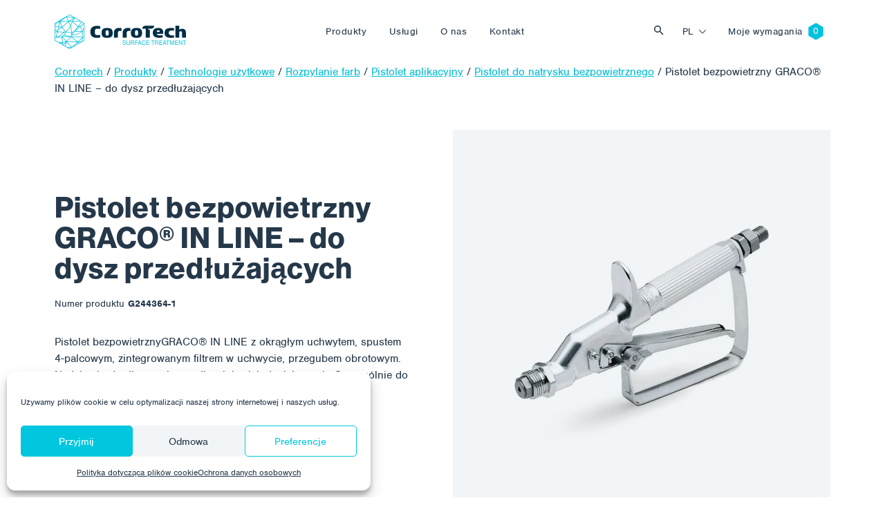

--- FILE ---
content_type: text/html; charset=UTF-8
request_url: https://www.corrotech.com/pl/product/pistolet-bezpowietrzny-graco-in-line-do-dysz-przedluzajacych/
body_size: 17554
content:
<!doctype html>
<html lang="pl-PL">
  <head>
  <meta charset="utf-8">
  <meta http-equiv="x-ua-compatible" content="ie=edge">
  <meta name="viewport" content="width=device-width, initial-scale=1, shrink-to-fit=no">
  <link rel="stylesheet" href="https://use.typekit.net/sqt0els.css">
  <title>Pistolet bezpowietrzny GRACO® IN LINE - do dysz przedłużających - Corrotech</title>
<link rel="alternate" hreflang="cs" href="https://www.corrotech.com/product/strikaci-airless-pistole-graco-in-line-pro-prodluzovaci-nastavce/" />
<link rel="alternate" hreflang="en" href="https://www.corrotech.com/en/product/graco-in-line-airless-spray-gun-for-extension-nozzles/" />
<link rel="alternate" hreflang="de" href="https://www.corrotech.com/de/product/graco-in-line-airless-spritzpistole-fuer-verlaengerungsduesen/" />
<link rel="alternate" hreflang="hu" href="https://www.corrotech.com/hu/product/graco-in-line-airless-szoropisztoly-hosszabbito-fuvokakhoz/" />
<link rel="alternate" hreflang="pl" href="https://www.corrotech.com/pl/product/pistolet-bezpowietrzny-graco-in-line-do-dysz-przedluzajacych/" />
<link rel="alternate" hreflang="uk" href="https://www.corrotech.com/uk/product/%d0%b1%d0%b5%d0%b7%d0%bf%d0%be%d0%b2%d1%96%d1%82%d1%80%d1%8f%d0%bd%d0%b8%d0%b9-%d1%84%d0%b0%d1%80%d0%b1%d0%be%d1%80%d0%be%d0%b7%d0%bf%d0%b8%d0%bb%d1%8e%d0%b2%d0%b0%d1%87-graco-in-line-%d0%b4/" />
<link rel="alternate" hreflang="x-default" href="https://www.corrotech.com/product/strikaci-airless-pistole-graco-in-line-pro-prodluzovaci-nastavce/" />
<meta name="robots" content="max-snippet:-1,max-image-preview:standard,max-video-preview:-1" />
<link rel="canonical" href="https://www.corrotech.com/pl/product/pistolet-bezpowietrzny-graco-in-line-do-dysz-przedluzajacych/" />
<meta name="description" content="Pistolet bezpowietrznyGRACO® IN LINE z okrągłym uchwytem, spustem 4-palcowym, zintegrowanym filtrem w uchwycie, przegubem obrotowym. Nadaje się do dłuższych…" />
<meta property="og:type" content="article" />
<meta property="og:locale" content="pl_PL" />
<meta property="og:site_name" content="Corrotech" />
<meta property="og:title" content="Pistolet bezpowietrzny GRACO® IN LINE - do dysz przedłużających" />
<meta property="og:description" content="Pistolet bezpowietrznyGRACO® IN LINE z okrągłym uchwytem, spustem 4-palcowym, zintegrowanym filtrem w uchwycie, przegubem obrotowym. Nadaje się do dłuższych przedłużek i rolek dociskowych." />
<meta property="og:url" content="https://www.corrotech.com/pl/product/pistolet-bezpowietrzny-graco-in-line-do-dysz-przedluzajacych/" />
<meta property="og:image" content="https://www.corrotech.com/wp-content/uploads/2022/08/APT-PRI-APS-INLINE.jpg" />
<meta property="og:image:width" content="1000" />
<meta property="og:image:height" content="1000" />
<meta property="article:published_time" content="2022-08-04T13:35:11+00:00" />
<meta property="article:modified_time" content="2023-01-16T20:12:01+00:00" />
<meta name="twitter:card" content="summary_large_image" />
<meta name="twitter:title" content="Pistolet bezpowietrzny GRACO® IN LINE - do dysz przedłużających" />
<meta name="twitter:description" content="Pistolet bezpowietrznyGRACO® IN LINE z okrągłym uchwytem, spustem 4-palcowym, zintegrowanym filtrem w uchwycie, przegubem obrotowym. Nadaje się do dłuższych przedłużek i rolek dociskowych." />
<meta name="twitter:image" content="https://www.corrotech.com/wp-content/uploads/2022/08/APT-PRI-APS-INLINE.jpg" />
<script type="application/ld+json">{"@context":"https://schema.org","@graph":[{"@type":"WebSite","@id":"https://www.corrotech.com/pl/#/schema/WebSite","url":"https://www.corrotech.com/pl/","name":"Corrotech","description":"Obróbka powierzchni, systemy powłok, nakładanie powłok i obróbka strumieniowo-ścierna","inLanguage":"pl-PL","potentialAction":{"@type":"SearchAction","target":{"@type":"EntryPoint","urlTemplate":"https://www.corrotech.com/pl/search/{search_term_string}/"},"query-input":"required name=search_term_string"},"publisher":{"@type":"Organization","@id":"https://www.corrotech.com/pl/#/schema/Organization","name":"Corrotech","url":"https://www.corrotech.com/pl/","logo":{"@type":"ImageObject","url":"https://www.corrotech.com/wp-content/uploads/2021/11/cropped-favicon-1.png","contentUrl":"https://www.corrotech.com/wp-content/uploads/2021/11/cropped-favicon-1.png","width":512,"height":512}}},{"@type":"WebPage","@id":"https://www.corrotech.com/pl/product/pistolet-bezpowietrzny-graco-in-line-do-dysz-przedluzajacych/","url":"https://www.corrotech.com/pl/product/pistolet-bezpowietrzny-graco-in-line-do-dysz-przedluzajacych/","name":"Pistolet bezpowietrzny GRACO® IN LINE - do dysz przedłużających - Corrotech","description":"Pistolet bezpowietrznyGRACO® IN LINE z okrągłym uchwytem, spustem 4-palcowym, zintegrowanym filtrem w uchwycie, przegubem obrotowym. Nadaje się do dłuższych…","inLanguage":"pl-PL","isPartOf":{"@id":"https://www.corrotech.com/pl/#/schema/WebSite"},"breadcrumb":{"@type":"BreadcrumbList","@id":"https://www.corrotech.com/pl/#/schema/BreadcrumbList","itemListElement":[{"@type":"ListItem","position":1,"item":"https://www.corrotech.com/pl/","name":"Corrotech"},{"@type":"ListItem","position":2,"item":"https://www.corrotech.com/pl/products/technologie-uzytkowe-pl/","name":"Kategoria: Technologie użytkowe"},{"@type":"ListItem","position":3,"item":"https://www.corrotech.com/pl/products/rozpylanie-farb-pl/","name":"Kategoria: Rozpylanie farb"},{"@type":"ListItem","position":4,"item":"https://www.corrotech.com/pl/products/pistolet-aplikacyjny/","name":"Kategoria: Pistolet aplikacyjny"},{"@type":"ListItem","position":5,"item":"https://www.corrotech.com/pl/products/pistolet-do-natrysku-bezpowietrznego/","name":"Kategoria: Pistolet do natrysku bezpowietrznego"},{"@type":"ListItem","position":6,"name":"Pistolet bezpowietrzny GRACO® IN LINE - do dysz przedłużających"}]},"potentialAction":{"@type":"ReadAction","target":"https://www.corrotech.com/pl/product/pistolet-bezpowietrzny-graco-in-line-do-dysz-przedluzajacych/"},"datePublished":"2022-08-04T13:35:11+00:00","dateModified":"2023-01-16T20:12:01+00:00"}]}</script>
<style id='wp-img-auto-sizes-contain-inline-css' type='text/css'>
img:is([sizes=auto i],[sizes^="auto," i]){contain-intrinsic-size:3000px 1500px}
/*# sourceURL=wp-img-auto-sizes-contain-inline-css */
</style>
<link rel='stylesheet' id='wp-block-library-css' href='https://www.corrotech.com/wp-includes/css/dist/block-library/style.min.css?ver=6.9' type='text/css' media='all' />
<style id='classic-theme-styles-inline-css' type='text/css'>
/*! This file is auto-generated */
.wp-block-button__link{color:#fff;background-color:#32373c;border-radius:9999px;box-shadow:none;text-decoration:none;padding:calc(.667em + 2px) calc(1.333em + 2px);font-size:1.125em}.wp-block-file__button{background:#32373c;color:#fff;text-decoration:none}
/*# sourceURL=/wp-includes/css/classic-themes.min.css */
</style>
<link rel='stylesheet' id='wp-bootstrap-blocks-styles-css' href='https://www.corrotech.com/wp-content/plugins/wp-bootstrap-blocks/build/style-index.css?ver=5.2.1' type='text/css' media='all' />
<link rel='stylesheet' id='contact-form-7-css' href='https://www.corrotech.com/wp-content/plugins/contact-form-7/includes/css/styles.css?ver=6.1.4' type='text/css' media='all' />
<link rel='stylesheet' id='cmplz-general-css' href='https://www.corrotech.com/wp-content/plugins/complianz-gdpr/assets/css/cookieblocker.min.css?ver=1766483706' type='text/css' media='all' />
<link rel='stylesheet' id='wp-pagenavi-css' href='https://www.corrotech.com/wp-content/plugins/wp-pagenavi/pagenavi-css.css?ver=2.70' type='text/css' media='all' />
<link rel='stylesheet' id='sage/main.css-css' href='https://www.corrotech.com/wp-content/themes/corrotech/dist/styles/main_a9dcda67.css' type='text/css' media='all' />
<script type="text/javascript" id="wpml-cookie-js-extra">
/* <![CDATA[ */
var wpml_cookies = {"wp-wpml_current_language":{"value":"pl","expires":1,"path":"/"}};
var wpml_cookies = {"wp-wpml_current_language":{"value":"pl","expires":1,"path":"/"}};
//# sourceURL=wpml-cookie-js-extra
/* ]]> */
</script>
<script type="text/javascript" src="https://www.corrotech.com/wp-content/plugins/sitepress-multilingual-cms/res/js/cookies/language-cookie.js?ver=476000" id="wpml-cookie-js" defer="defer" data-wp-strategy="defer"></script>
<script type="text/javascript" src="https://www.corrotech.com/wp-includes/js/jquery/jquery.min.js?ver=3.7.1" id="jquery-core-js"></script>
<script type="text/javascript" src="https://www.corrotech.com/wp-includes/js/jquery/jquery-migrate.min.js?ver=3.4.1" id="jquery-migrate-js"></script>
<meta name="generator" content="WPML ver:4.7.6 stt:9,1,3,23,40,54;" />
			<style>.cmplz-hidden {
					display: none !important;
				}</style><link rel="icon" href="https://www.corrotech.com/wp-content/uploads/2021/11/cropped-favicon-1-32x32.png" sizes="32x32" />
<link rel="icon" href="https://www.corrotech.com/wp-content/uploads/2021/11/cropped-favicon-1-192x192.png" sizes="192x192" />
<link rel="apple-touch-icon" href="https://www.corrotech.com/wp-content/uploads/2021/11/cropped-favicon-1-180x180.png" />
<meta name="msapplication-TileImage" content="https://www.corrotech.com/wp-content/uploads/2021/11/cropped-favicon-1-270x270.png" />
</head>
  <body data-cmplz=1 class="wp-singular product-template-default single single-product postid-13662 wp-theme-corrotechresources graco-zlacze-obrotowe-1-4%e2%80%b3-npsm-m-x-1-4%e2%80%b3-npsm-f-sst-ptfe-517-bar app-data index-data singular-data single-data single-product-data single-product-pistolet-bezpowietrzny-graco-in-line-do-dysz-przedluzajacych-data">
        <header class="banner ">
  <div class="navbar navbar-expand-lg fixed-top py-3  navbar-white " id="header">
    <div class="container">
      <a class="navbar-brand" style="max-width: 190px" href="https://www.corrotech.com/pl/">
        <img src="https://www.corrotech.com/wp-content/themes/corrotech/dist/images/corrotech--white_12849f01.svg" class="img-fluid navbar-logo navbar-logo--white" />
        <img src="https://www.corrotech.com/wp-content/themes/corrotech/dist/images/corrotech_71d60bf6.svg" class="img-fluid navbar-logo navbar-logo--color" />
      </a>

      <button class="navbar-toggler hamburger hamburger--collapse order-4 orderl-md-0" type="button" data-bs-toggle="collapse" data-bs-target="#primary-nav" aria-controls="primary-nav" aria-expanded="false" aria-label="Toggle navigation">
        <span class="hamburger-box">
          <span class="hamburger-inner"></span>
        </span>
      </button>

              <div id="primary-nav" class="navbar-collapse collapse nav-primary order-5 order-lg-0"><ul id="menu-cz-primary-navigation-polsky" class="navbar-nav justify-content-center w-100 py-4 py-lg-0"><li itemscope="itemscope" itemtype="https://www.schema.org/SiteNavigationElement" id="menu-item-10858" class="mega-menu-item mega-menu-item--products menu-item menu-item-type-post_type menu-item-object-page menu-item-10858 nav-item"><a data-text="Produkty" href="https://www.corrotech.com/pl/produkty/" class="nav-link">Produkty</a></li>
<li itemscope="itemscope" itemtype="https://www.schema.org/SiteNavigationElement" id="menu-item-10859" class="mega-menu-item mega-menu-item--services menu-item menu-item-type-post_type menu-item-object-page menu-item-10859 nav-item"><a data-text="Usługi" href="https://www.corrotech.com/pl/uslugi/" class="nav-link">Usługi</a></li>
<li itemscope="itemscope" itemtype="https://www.schema.org/SiteNavigationElement" id="menu-item-10860" class="menu-item menu-item-type-post_type menu-item-object-page menu-item-10860 nav-item"><a data-text="O nas" href="https://www.corrotech.com/pl/o-nas/" class="nav-link">O nas</a></li>
<li itemscope="itemscope" itemtype="https://www.schema.org/SiteNavigationElement" id="menu-item-10861" class="menu-item menu-item-type-post_type menu-item-object-page menu-item-10861 nav-item"><a data-text="Kontakt" href="https://www.corrotech.com/pl/kontakt/" class="nav-link">Kontakt</a></li>
</ul></div>
      
      <button class="btn btn-toggle-search ms-auto" type="button" data-bs-toggle="collapse" data-bs-target="#collapseSearch" aria-expanded="false" aria-controls="collapseSearch">
        Vyhledat
      </button>
      <div class="collapse" id="collapseSearch">
  <div class="nav-searchbar">
      <div class="nav-searchbar__close">
          <div class="container">
        <button class="btn btn-link text-white" type="button" data-bs-toggle="collapse" data-bs-target="#collapseSearch" aria-expanded="false" aria-controls="collapseSearch">
          <img src="https://www.corrotech.com/wp-content/themes/corrotech/dist/images/i-close_758d25ba.svg" />
        </button>
      </div>
    </div>
    <div class="container">
      <form role="search" method="get" id="searchform" class="searchform" action="https://www.corrotech.com/pl/">
        <div class="input-group mt-auto">
          <img src="https://www.corrotech.com/wp-content/themes/corrotech/dist/images/i-search--gray_40e895bd.svg" class="form-control-icon img-fluid" />
          <input type="text" class="form-control form-control-search" placeholder="Termin wyszukiwania" value="" name="s" id="s" />
          <div class="input-group-append">
            <button type="submit" class="btn btn-primary px-4 btn-search" id="searchsubmit">
              Szukaj 
            </button>
          </div>
        </div>
      </form>
    </div>
  </div>

</div>

      <div class="nav-language order-0 order-md-3 me-2 me-lg-0 ms-auto"><ul class="menu language-menu navbar-nav"><li class="dropdown nav-item"><a href="#" data-href="https://www.corrotech.com/pl/product/pistolet-bezpowietrzny-graco-in-line-do-dysz-przedluzajacych/" id="menu-item-dropdown-wpml" class="dropdown-toggle nav-link" data-bs-toggle="dropdown" aria-haspopup="true" aria-expanded="false" >pl</a><ul class="dropdown-menu" aria-labelledby="menu-item-dropdown-wpml" role="menu"><li class="nav-item"><a href="https://www.corrotech.com/product/strikaci-airless-pistole-graco-in-line-pro-prodluzovaci-nastavce/" class="lang_sel_other dropdown-item"><span>CZ</span></a></li> <li class="nav-item"><a href="https://www.corrotech.com/en/product/graco-in-line-airless-spray-gun-for-extension-nozzles/" class="lang_sel_other dropdown-item"><span>EN</span></a></li> <li class="nav-item"><a href="https://www.corrotech.com/de/product/graco-in-line-airless-spritzpistole-fuer-verlaengerungsduesen/" class="lang_sel_other dropdown-item"><span>DE</span></a></li> <li class="nav-item"><a href="https://www.corrotech.com/hu/product/graco-in-line-airless-szoropisztoly-hosszabbito-fuvokakhoz/" class="lang_sel_other dropdown-item"><span>HU</span></a></li> <li class="nav-item"><a href="https://www.corrotech.com/uk/product/%d0%b1%d0%b5%d0%b7%d0%bf%d0%be%d0%b2%d1%96%d1%82%d1%80%d1%8f%d0%bd%d0%b8%d0%b9-%d1%84%d0%b0%d1%80%d0%b1%d0%be%d1%80%d0%be%d0%b7%d0%bf%d0%b8%d0%bb%d1%8e%d0%b2%d0%b0%d1%87-graco-in-line-%d0%b4/" class="lang_sel_other dropdown-item"><span>UK</span></a></li> </ul></li></ul></div>
              <div id="language-nav" class="nav-language order-0 order-md-3 me-2 me-lg-0"><ul id="menu-cz-language-menu-polsky" class="navbar-nav"><li itemscope="itemscope" itemtype="https://www.schema.org/SiteNavigationElement" id="menu-item-10869" class="nav-item--cart menu-item menu-item-type-post_type menu-item-object-page menu-item-10869 nav-item"><a data-text="Moje wymagania" href="https://www.corrotech.com/pl/moje-wymagania/" class="nav-link">Moje wymagania</a></li>
</ul></div>
      
    </div>
  </div>
</header>
    <div class="wrap" role="document">
      <div class="content">
        <main class="main">
                 <div class="product-detail">
	  <div class="container">
	    <div class="row gx-0">
	      <div class="col-12">
	        	        <div class="breadcrumbs mb-5" typeof="BreadcrumbList" vocab="https://schema.org/">
	          <span property="itemListElement" typeof="ListItem"><a property="item" typeof="WebPage" title="Go to Corrotech." href="https://www.corrotech.com/pl/" class="home" ><span property="name">Corrotech</span></a><meta property="position" content="1"></span> / <span property="itemListElement" typeof="ListItem"><a property="item" typeof="WebPage" title="Go to Produkty." href="https://www.corrotech.com/pl/produkty/" class="product-root post post-product" ><span property="name">Produkty</span></a><meta property="position" content="2"></span> / <span property="itemListElement" typeof="ListItem"><a property="item" typeof="WebPage" title="Go to the Technologie użytkowe Kategoria archives." href="https://www.corrotech.com/pl/products/technologie-uzytkowe-pl/" class="taxonomy product_category" ><span property="name">Technologie użytkowe</span></a><meta property="position" content="3"></span> / <span property="itemListElement" typeof="ListItem"><a property="item" typeof="WebPage" title="Go to the Rozpylanie farb Kategoria archives." href="https://www.corrotech.com/pl/products/rozpylanie-farb-pl/" class="taxonomy product_category" ><span property="name">Rozpylanie farb</span></a><meta property="position" content="4"></span> / <span property="itemListElement" typeof="ListItem"><a property="item" typeof="WebPage" title="Go to the Pistolet aplikacyjny Kategoria archives." href="https://www.corrotech.com/pl/products/pistolet-aplikacyjny/" class="taxonomy product_category" ><span property="name">Pistolet aplikacyjny</span></a><meta property="position" content="5"></span> / <span property="itemListElement" typeof="ListItem"><a property="item" typeof="WebPage" title="Go to the Pistolet do natrysku bezpowietrznego Kategoria archives." href="https://www.corrotech.com/pl/products/pistolet-do-natrysku-bezpowietrznego/" class="taxonomy product_category" ><span property="name">Pistolet do natrysku bezpowietrznego</span></a><meta property="position" content="6"></span> / <span property="itemListElement" typeof="ListItem"><span property="name" class="post post-product current-item">Pistolet bezpowietrzny GRACO® IN LINE &#8211; do dysz przedłużających</span><meta property="url" content="https://www.corrotech.com/pl/product/pistolet-bezpowietrzny-graco-in-line-do-dysz-przedluzajacych/"><meta property="position" content="7"></span>	        </div>
	        	      </div>
	      <div class="col-12">
	        <div class="post-13662 product type-product status-publish has-post-thumbnail hentry product_category-technologie-uzytkowe-pl product_category-rozpylanie-farb-pl product_category-pistolet-aplikacyjny product_category-pistolet-do-natrysku-bezpowietrznego manufacturer-graco">
	          <div class="row">
	            <div class="order-1 order-lg-0 col-lg-6 pe-5 py-5 py-lg-0 my-auto">
	              
	              <h1 class="product-title mb-3">Pistolet bezpowietrzny GRACO® IN LINE &#8211; do dysz przedłużających</h1>

	              
	              <div class="product-sku-label">Numer produktu </div>
		              		              <div class="product-sku product-sku--active">G244364-1</div>
		              									
	              
	              <div class="product-short-description pt-3 mt-3 mb-3">
	                Pistolet bezpowietrznyGRACO® IN LINE z okrągłym uchwytem, spustem 4-palcowym, zintegrowanym filtrem w uchwycie, przegubem obrotowym. Nadaje się do dłuższych przedłużek i rolek dociskowych. Szczególnie do farb malarskich i elewacyjnych.
										                	<a id="read_description" class="product-description-link" href="#pills-description">Opis szczegółowy </a>
										              </div>

	              
	              
							<script type="text/javascript">
        				var ajaxurl = 'https://www.corrotech.com/wp-admin/admin-ajax.php ';
      				</script>


              
              

															<button id="add_to_cart" class="btn btn-lg btn-primary">Jestem zainteresowany produktem </button>
							
							
							
						  
          		<input id="action-type" type="hidden" name="action" value="add_to_cart">
							<input id="product_id" type="hidden" name="product_id" value="13662">

	            </div>
	            <div class="order-0 order-lg-1 col-md-12 col-lg-6">
								<div class="position-relative">
	              
	              <div class="product-categories">
	                	              </div>
								<div class="bg-light product-gallery d-flex w-100">
      <img width="1000" height="1000" src="https://www.corrotech.com/wp-content/uploads/2022/08/APT-PRI-APS-INLINE.jpg" class="product-gallery__image img-fluid mx-auto wp-post-image" alt="" decoding="async" fetchpriority="high" srcset="https://www.corrotech.com/wp-content/uploads/2022/08/APT-PRI-APS-INLINE.jpg 1000w, https://www.corrotech.com/wp-content/uploads/2022/08/APT-PRI-APS-INLINE-300x300.jpg 300w, https://www.corrotech.com/wp-content/uploads/2022/08/APT-PRI-APS-INLINE-150x150.jpg 150w, https://www.corrotech.com/wp-content/uploads/2022/08/APT-PRI-APS-INLINE-768x768.jpg 768w, https://www.corrotech.com/wp-content/uploads/2022/08/APT-PRI-APS-INLINE-200x200.jpg 200w, https://www.corrotech.com/wp-content/uploads/2022/08/APT-PRI-APS-INLINE-500x500.jpg 500w" sizes="(max-width: 1000px) 100vw, 1000px" />
    </div>
   								</div>
              </div>
            </div>
          </div>
        </div>
      </div>
    </div>
  </div>
</div>

<div class="bg-light mt-5 py-5">
  <div class="container">
    <div class="row">
      <div class="col-12">
        
        <ul class="nav nav-pills nav-product-tabs d-none d-lg-flex mb-5" id="pills-tab" role="tablist">
          
                    <li class="nav-item" role="presentation">
            <button class="nav-link active" id="pills-description-tab" data-bs-toggle="pill" data-bs-target="#pills-description" type="button" role="tab" aria-controls="pills-description" aria-selected="true">Opis szczegółowy </button>
          </li>
          
          
          
          
                    <li class="nav-item" role="presentation">
            <button class="nav-link" id="pills-technical-data-tab" data-bs-toggle="pill" data-bs-target="#pills-technical-data" type="button" role="tab" aria-controls="pills-technical-data" aria-selected="true">Dane techniczne  </button>
          </li>
          
          
                  </ul>

        
        <div class="tab-content accordion" id="pills-tabContent">
          
                    <div class="tab-pane fade show active accordion-item" id="pills-description" role="tabpanel"caria-labelledby="pills-description-tab">
            
            <h2 class="accordion-header d-lg-none" id="headingDescription">
              <button class="accordion-button" type="button" data-bs-toggle="collapse" data-bs-target="#collapseDescription" aria-expanded="true" aria-controls="collapseDescription">Opis szczegółowy</button>
            </h2>

            <div id="collapseDescription" class="accordion-collapse collapse show d-lg-block" aria-labelledby="headingDescription">
              <div class="accordion-body">
                <!-- wp:paragraph {"translatedWithWPMLTM":"1"} -->
<p>Pistolet bezpowietrznyGRACO® IN LINE z okrągłym uchwytem, spustem 4-palcowym, zintegrowanym filtrem w uchwycie, przegubem obrotowym. Nadaje się do dłuższych przedłużek i rolek dociskowych. Szczególnie do farb malarskich i elewacyjnych.  </p>
<!-- /wp:paragraph --><!-- wp:paragraph {"translatedWithWPMLTM":"1"} -->
<p>Więcej informacji o produktach GRACO® można znaleźć na stronie <a rel="noreferrer noopener" href="http://www.graco.com" data-type="URL" data-id="www.graco.com" target="_blank">www.graco.com</a>.</p>
<!-- /wp:paragraph -->
              </div>
            </div>
          </div>
          
          
                    <div class="tab-pane fade accordion-item" id="pills-technical-data" role="tabpanel" aria-labelledby="pills-technical-data-tab">
            
            <h2 class="accordion-header d-lg-none" id="headingTechnicalData">
              <button class="accordion-button collapsed" type="button" data-bs-toggle="collapse" data-bs-target="#collapseTechnicalData" aria-expanded="false" aria-controls="collapseTechnicalData">Dane techniczne</button>
            </h2>

            <div id="collapseTechnicalData" class="accordion-collapse collapse d-lg-block" aria-labelledby="headingTechnicalData">
              <div class="accordion-body">

                                <div class="technical-data-item d-flex border-bottom py-3"><span class="technical-data-item__label">Producen: </span> <span class="technical-data-item__value ms-lg-auto fw-bold">
                 <span>Graco</span></span></div>
                
                                                                          <div class="technical-data-item d-flex border-bottom py-3"><span class="technical-data-item__label">Max. ciśnienie robocze:</span> <span class="technical-data-item__value ms-lg-auto fw-bold">280 sztabek</span></div>
                                                                              <div class="technical-data-item d-flex border-bottom py-3"><span class="technical-data-item__label">Cechy:</span> <span class="technical-data-item__value ms-lg-auto fw-bold">minimalny wyciek z pistoletu, szybkie i precyzyjne zamykanie igły, zabezpieczenie spustu, złącze obrotowe EASYGLIDE, izolowana sprężyna igły</span></div>
                                                                              <div class="technical-data-item d-flex border-bottom py-3"><span class="technical-data-item__label">Typowe zastosowania:</span> <span class="technical-data-item__value ms-lg-auto fw-bold">malowanie wnętrz, elewacje, dachy, okna, drzwi, okładziny, konstrukcje stalowe, bramy, drzwi, bramy</span></div>
                                                                              <div class="technical-data-item d-flex border-bottom py-3"><span class="technical-data-item__label">Dla materiałów:</span> <span class="technical-data-item__value ms-lg-auto fw-bold">bejce i lakiery, farby wewnętrzne i elewacyjne, syntetyki, poliuretany</span></div>
                                                                    </div>
            </div>
          </div>
          
          
          
          
                  </div>
      </div>
    </div>
  </div>
</div>
<div class="bg-white mt-5 py-5">
  <div class="container">
    <div class="row">
      <div class="col-12">
        <ul class="nav nav-pills nav-product-tabs d-none d-lg-flex mb-4" id="pills-tab" role="tablist">
          
          <li class="nav-item" role="presentation">
            <button class="nav-link active" id="pills-related-tab" data-bs-toggle="pill" data-bs-target="#pills-related" type="button" role="tab" aria-controls="pills-related" aria-selected="true">Podobne produkty </button>
          </li>

					
          <li class="nav-item" role="presentation">
            <button class="nav-link" id="pills-description-tab" data-bs-toggle="pill" data-bs-target="#pills-recommended" type="button" role="tab" aria-controls="pills-recommended" aria-selected="true">Może być dla Ciebie przydatny </button>
          </li>
        </ul>

        <div class="tab-content accordion accordion--recommended" id="pills-tabContent">
          
          <div class="tab-pane fade show active accordion-item" id="pills-related" role="tabpanel" aria-labelledby="pills-related-tab">
    				
            <h2 class="accordion-header d-lg-none" id="headingRelated">
              <button class="accordion-button collapsed" type="button" data-bs-toggle="collapse" data-bs-target="#collapseRelated" aria-expanded="false" aria-controls="collapseRelated">Podobne produkty</button>
            </h2>

 						<div id="collapseRelated" class="accordion-collapse collapse show d-lg-block" aria-labelledby="headingRelated">
              <div class="accordion-body">
		            								<div class="row gx-3 gx-lg-default">
								   						      	<div class=" col-6 col-lg-3   my-2" data-aos="fade-up">
  <div class="product-card  h-100">

		
		
		<div class="product-card__inner  h-100 ">
			
							<div class="product-card__image d-flex mb-2">
					<div class="product-card__image-tags">
											</div>
	      	<img width="500" height="500" src="https://www.corrotech.com/wp-content/uploads/2022/06/APT-PRI-APS-INLINEC-500x500.jpg" class="img-fluid mx-auto wp-post-image" alt="" decoding="async" srcset="https://www.corrotech.com/wp-content/uploads/2022/06/APT-PRI-APS-INLINEC-500x500.jpg 500w, https://www.corrotech.com/wp-content/uploads/2022/06/APT-PRI-APS-INLINEC-300x300.jpg 300w, https://www.corrotech.com/wp-content/uploads/2022/06/APT-PRI-APS-INLINEC-150x150.jpg 150w, https://www.corrotech.com/wp-content/uploads/2022/06/APT-PRI-APS-INLINEC-768x768.jpg 768w, https://www.corrotech.com/wp-content/uploads/2022/06/APT-PRI-APS-INLINEC-200x200.jpg 200w, https://www.corrotech.com/wp-content/uploads/2022/06/APT-PRI-APS-INLINEC.jpg 1000w" sizes="(max-width: 500px) 100vw, 500px" />
				</div>
			
			<div class="product-card__text-content p-3 p-md-4 pt-0 pt-md-0">
				<div class="product-card__tags">
										<div class="product-card__tag product-card__tag--spacer mb-2">&nbsp</div>
									</div>

    		<a href="https://www.corrotech.com/pl/product/pistolet-natryskowy-graco-texspray-in-line-airless-czarny/" class="product-card__link"><h2 class="product-card__title mt-0 mb-2">Pistolet natryskowy GRACO® TexSpray In Line Airless (czarny)</h2></a>
				<div class="product-card__short-description mt-0 mb-2">Pistolet GRACO® TexSpray In Line Airless z płaskim uchwytem, spustem na 4 palce. Zaprojektowane specjalnie do dużych przepływów gęstych materiałów.…</div>
				<div class="product-card__bottom">

				          <div class="product-card__sku product-sku product-sku--active">245820</div>
        			  				</div>
			</div>
		</div>

		
		  </div>
</div>
						       						      	<div class=" col-6 col-lg-3   my-2" data-aos="fade-up">
  <div class="product-card  h-100">

		
		
		<div class="product-card__inner  h-100 ">
			
							<div class="product-card__image d-flex mb-2">
					<div class="product-card__image-tags">
											</div>
	      	<img width="500" height="500" src="https://www.corrotech.com/wp-content/uploads/2022/06/APT-PRI-APS-SILVER-500x500.jpg" class="img-fluid mx-auto wp-post-image" alt="" decoding="async" srcset="https://www.corrotech.com/wp-content/uploads/2022/06/APT-PRI-APS-SILVER-500x500.jpg 500w, https://www.corrotech.com/wp-content/uploads/2022/06/APT-PRI-APS-SILVER-300x300.jpg 300w, https://www.corrotech.com/wp-content/uploads/2022/06/APT-PRI-APS-SILVER-150x150.jpg 150w, https://www.corrotech.com/wp-content/uploads/2022/06/APT-PRI-APS-SILVER-768x768.jpg 768w, https://www.corrotech.com/wp-content/uploads/2022/06/APT-PRI-APS-SILVER-200x200.jpg 200w, https://www.corrotech.com/wp-content/uploads/2022/06/APT-PRI-APS-SILVER.jpg 1000w" sizes="(max-width: 500px) 100vw, 500px" />
				</div>
			
			<div class="product-card__text-content p-3 p-md-4 pt-0 pt-md-0">
				<div class="product-card__tags">
										<div class="product-card__tag product-card__tag--spacer mb-2">&nbsp</div>
									</div>

    		<a href="https://www.corrotech.com/pl/product/pistolet-natryskowy-graco-silver-plus/" class="product-card__link"><h2 class="product-card__title mt-0 mb-2">Pistolet natryskowy GRACO® Silver Plus</h2></a>
				<div class="product-card__short-description mt-0 mb-2">Wysokociśnieniowy pistolet GRACO® Silver Plus do malowania dużych powierzchni i aplikacji bezpowietrznej gęstszych materiałów. Mocny i bardzo wygodny chwyt pistoletowy.…</div>
				<div class="product-card__bottom">

				          <div class="product-card__sku product-sku product-sku--active">246240</div>
        			  				</div>
			</div>
		</div>

		
		  </div>
</div>
						       						      	<div class=" col-6 col-lg-3   my-2" data-aos="fade-up">
  <div class="product-card  h-100">

		
		
		<div class="product-card__inner  h-100 ">
			
							<div class="product-card__image d-flex mb-2">
					<div class="product-card__image-tags">
											</div>
	      	<img width="500" height="500" src="https://www.corrotech.com/wp-content/uploads/2022/01/APT-PRI-APS-XTR5-500x500.jpg" class="img-fluid mx-auto wp-post-image" alt="" decoding="async" loading="lazy" srcset="https://www.corrotech.com/wp-content/uploads/2022/01/APT-PRI-APS-XTR5-500x500.jpg 500w, https://www.corrotech.com/wp-content/uploads/2022/01/APT-PRI-APS-XTR5-300x300.jpg 300w, https://www.corrotech.com/wp-content/uploads/2022/01/APT-PRI-APS-XTR5-150x150.jpg 150w, https://www.corrotech.com/wp-content/uploads/2022/01/APT-PRI-APS-XTR5-768x768.jpg 768w, https://www.corrotech.com/wp-content/uploads/2022/01/APT-PRI-APS-XTR5-200x200.jpg 200w, https://www.corrotech.com/wp-content/uploads/2022/01/APT-PRI-APS-XTR5.jpg 1000w" sizes="auto, (max-width: 500px) 100vw, 500px" />
				</div>
			
			<div class="product-card__text-content p-3 p-md-4 pt-0 pt-md-0">
				<div class="product-card__tags">
											 <div class="product-card__tag product-card__tag--zalecane mb-2">Zalecane</div>
									</div>

    		<a href="https://www.corrotech.com/pl/product/pistolet-natryskowy-graco-xtr520/" class="product-card__link"><h2 class="product-card__title mt-0 mb-2">Pistolet natryskowy GRACO® XTR520</h2></a>
				<div class="product-card__short-description mt-0 mb-2">Nowy wygląd, nowe funkcje. Samoblokująca się konstrukcja igły oferuje niezrównaną łatwość rozkładania w celu czyszczenia lub odbudowy. Przemysłowy wysokociśnieniowy pistolet…</div>
				<div class="product-card__bottom">

				          <div class="product-card__sku product-sku product-sku--active">XTR520</div>
        			  				</div>
			</div>
		</div>

		
		  </div>
</div>
						       						      	<div class=" col-6 col-lg-3   my-2" data-aos="fade-up">
  <div class="product-card  h-100">

		
		
		<div class="product-card__inner  h-100 ">
			
							<div class="product-card__image d-flex mb-2">
					<div class="product-card__image-tags">
											</div>
	      	<img width="500" height="500" src="https://www.corrotech.com/wp-content/uploads/2022/06/APT-PRI-APS-CONTRPC-500x500.jpg" class="img-fluid mx-auto wp-post-image" alt="" decoding="async" loading="lazy" srcset="https://www.corrotech.com/wp-content/uploads/2022/06/APT-PRI-APS-CONTRPC-500x500.jpg 500w, https://www.corrotech.com/wp-content/uploads/2022/06/APT-PRI-APS-CONTRPC-300x300.jpg 300w, https://www.corrotech.com/wp-content/uploads/2022/06/APT-PRI-APS-CONTRPC-150x150.jpg 150w, https://www.corrotech.com/wp-content/uploads/2022/06/APT-PRI-APS-CONTRPC-768x768.jpg 768w, https://www.corrotech.com/wp-content/uploads/2022/06/APT-PRI-APS-CONTRPC-200x200.jpg 200w, https://www.corrotech.com/wp-content/uploads/2022/06/APT-PRI-APS-CONTRPC.jpg 1000w" sizes="auto, (max-width: 500px) 100vw, 500px" />
				</div>
			
			<div class="product-card__text-content p-3 p-md-4 pt-0 pt-md-0">
				<div class="product-card__tags">
											 <div class="product-card__tag product-card__tag--nowy mb-2">Nowy</div><div class="product-card__tag product-card__tag--spacer mb-2">&nbsp</div>
									</div>

    		<a href="https://www.corrotech.com/pl/product/pistolet-natryskowy-graco-contractor-pc-z-regulowanym-spustem-uchwyt-rac-x-z-dysza/" class="product-card__link"><h2 class="product-card__title mt-0 mb-2">Pistolet natryskowy GRACO® CONTRACTOR PC z regulowanym spustem, uchwyt RAC X z dyszą</h2></a>
				<div class="product-card__short-description mt-0 mb-2">Najlżejszy pistolet natryskowy w swojej klasie z 50% mniejszą siłą nacisku na spust. Nowa generacja bezpowietrznego pistoletu GRACO® CONTRACTOR PC…</div>
				<div class="product-card__bottom">

				          <div class="product-card__sku product-sku product-sku--active">17Y043</div>
        			  				</div>
			</div>
		</div>

		
		  </div>
</div>
						      								</div>
							</div>
						</div>
          </div>

					
          <div class="tab-pane fade accordion-item" id="pills-recommended" role="tabpanel" aria-labelledby="pills-recommended-tab">
						
            <h2 class="accordion-header d-lg-none" id="headingRecommended">
              <button class="accordion-button collapsed" type="button" data-bs-toggle="collapse" data-bs-target="#collapseRecommended" aria-expanded="true" aria-controls="collapseRecommended">Może być dla Ciebie przydatny</button>
            </h2>

						<div id="collapseRecommended" class="accordion-collapse collapse d-lg-block" aria-labelledby="headingRecommended" >
              <div class="accordion-body">
																<div class="row gx-3 gx-lg-default">
								   						      	<div class=" col-6 col-lg-3   my-2" data-aos="fade-up">
  <div class="product-card  h-100">

		
		
		<div class="product-card__inner  h-100 ">
			
							<div class="product-card__image d-flex mb-2">
					<div class="product-card__image-tags">
											</div>
	      	<img width="500" height="500" src="https://www.corrotech.com/wp-content/uploads/2022/09/APT-SNH-APZ-TN19-500x500.jpg" class="img-fluid mx-auto wp-post-image" alt="" decoding="async" loading="lazy" srcset="https://www.corrotech.com/wp-content/uploads/2022/09/APT-SNH-APZ-TN19-500x500.jpg 500w, https://www.corrotech.com/wp-content/uploads/2022/09/APT-SNH-APZ-TN19-300x300.jpg 300w, https://www.corrotech.com/wp-content/uploads/2022/09/APT-SNH-APZ-TN19-150x150.jpg 150w, https://www.corrotech.com/wp-content/uploads/2022/09/APT-SNH-APZ-TN19-768x768.jpg 768w, https://www.corrotech.com/wp-content/uploads/2022/09/APT-SNH-APZ-TN19-200x200.jpg 200w, https://www.corrotech.com/wp-content/uploads/2022/09/APT-SNH-APZ-TN19.jpg 1000w" sizes="auto, (max-width: 500px) 100vw, 500px" />
				</div>
			
			<div class="product-card__text-content p-3 p-md-4 pt-0 pt-md-0">
				<div class="product-card__tags">
										<div class="product-card__tag product-card__tag--spacer mb-2">&nbsp</div>
									</div>

    		<a href="https://www.corrotech.com/pl/product/zbiornik-cisnieniowy-graco-19l-wersja-niskocisnieniowa-hvlp-do-105-bara/" class="product-card__link"><h2 class="product-card__title mt-0 mb-2">Zbiornik ciśnieniowy GRACO® 19L &#8211; wersja niskociśnieniowa HVLP, do 1,05 bara</h2></a>
				<div class="product-card__short-description mt-0 mb-2">Zbiornik ciśnieniowy GRACO® 19L stosowany jest jako samodzielny element malarski do natrysku pneumatycznego lub jako zbiornik na materiał wrażliwy na…</div>
				<div class="product-card__bottom">

							  				  <div class="product-card__sku product-sku product-sku--active">Zawiera warianty</div>
					
        				</div>
			</div>
		</div>

		
		  </div>
</div>
						       						      	<div class=" col-6 col-lg-3   my-2" data-aos="fade-up">
  <div class="product-card  h-100">

		
		
		<div class="product-card__inner  h-100 ">
			
							<div class="product-card__image d-flex mb-2">
					<div class="product-card__image-tags">
											</div>
	      	<img width="500" height="500" src="https://www.corrotech.com/wp-content/uploads/2022/06/APT-PRI-PNU-NASTAVCE-500x500.jpg" class="img-fluid mx-auto wp-post-image" alt="" decoding="async" loading="lazy" srcset="https://www.corrotech.com/wp-content/uploads/2022/06/APT-PRI-PNU-NASTAVCE-500x500.jpg 500w, https://www.corrotech.com/wp-content/uploads/2022/06/APT-PRI-PNU-NASTAVCE-300x300.jpg 300w, https://www.corrotech.com/wp-content/uploads/2022/06/APT-PRI-PNU-NASTAVCE-150x150.jpg 150w, https://www.corrotech.com/wp-content/uploads/2022/06/APT-PRI-PNU-NASTAVCE-768x768.jpg 768w, https://www.corrotech.com/wp-content/uploads/2022/06/APT-PRI-PNU-NASTAVCE-200x200.jpg 200w, https://www.corrotech.com/wp-content/uploads/2022/06/APT-PRI-PNU-NASTAVCE.jpg 1000w" sizes="auto, (max-width: 500px) 100vw, 500px" />
				</div>
			
			<div class="product-card__text-content p-3 p-md-4 pt-0 pt-md-0">
				<div class="product-card__tags">
										<div class="product-card__tag product-card__tag--spacer mb-2">&nbsp</div>
									</div>

    		<a href="https://www.corrotech.com/pl/product/przedluzacz-lekki-graco-400-mm/" class="product-card__link"><h2 class="product-card__title mt-0 mb-2">Przedłużacz lekki GRACO® , 400 mm</h2></a>
				<div class="product-card__short-description mt-0 mb-2">Lekka przedłużka do pistoletów bez powietrza. Szczególnie nadaje się do trudno dostępnych miejsc i obszarów. Nadaje się również do innych…</div>
				<div class="product-card__bottom">

				          <div class="product-card__sku product-sku product-sku--active">287020</div>
        			  				</div>
			</div>
		</div>

		
		  </div>
</div>
						       						      	<div class=" col-6 col-lg-3   my-2" data-aos="fade-up">
  <div class="product-card  h-100">

		
		
		<div class="product-card__inner  h-100 ">
			
							<div class="product-card__image d-flex mb-2">
					<div class="product-card__image-tags">
											</div>
	      	<img width="500" height="500" src="https://www.corrotech.com/wp-content/uploads/2022/06/TRT-BOT-sm-red-500x500.jpg" class="img-fluid mx-auto wp-post-image" alt="" decoding="async" loading="lazy" srcset="https://www.corrotech.com/wp-content/uploads/2022/06/TRT-BOT-sm-red-500x500.jpg 500w, https://www.corrotech.com/wp-content/uploads/2022/06/TRT-BOT-sm-red-300x300.jpg 300w, https://www.corrotech.com/wp-content/uploads/2022/06/TRT-BOT-sm-red-150x150.jpg 150w, https://www.corrotech.com/wp-content/uploads/2022/06/TRT-BOT-sm-red-768x768.jpg 768w, https://www.corrotech.com/wp-content/uploads/2022/06/TRT-BOT-sm-red-200x200.jpg 200w, https://www.corrotech.com/wp-content/uploads/2022/06/TRT-BOT-sm-red.jpg 1000w" sizes="auto, (max-width: 500px) 100vw, 500px" />
				</div>
			
			<div class="product-card__text-content p-3 p-md-4 pt-0 pt-md-0">
				<div class="product-card__tags">
											 <div class="product-card__tag product-card__tag--nowy mb-2">Nowy</div><div class="product-card__tag product-card__tag--spacer mb-2">&nbsp</div>
									</div>

    		<a href="https://www.corrotech.com/pl/product/medium-gabczaste-red-sponge-media/" class="product-card__link"><h2 class="product-card__title mt-0 mb-2">Medium gąbczaste™ &#8211; Red Sponge Media™</h2></a>
				<div class="product-card__short-description mt-0 mb-2">Ten produkt Sponge Media™ jest zwykle wybierany, gdy usuwanie głębokich uderzeń jest ważniejsze niż szlifowanie; takie jak ciężkie nagromadzenie rdzy…</div>
				<div class="product-card__bottom">

							  				  <div class="product-card__sku product-sku product-sku--active">Zawiera warianty</div>
					
        				</div>
			</div>
		</div>

		
		  </div>
</div>
						       						      	<div class=" col-6 col-lg-3   my-2" data-aos="fade-up">
  <div class="product-card  h-100">

		
		
		<div class="product-card__inner  h-100 ">
			
							<div class="product-card__image d-flex mb-2">
					<div class="product-card__image-tags">
											</div>
	      	<img width="500" height="500" src="https://www.corrotech.com/wp-content/uploads/2022/07/APT-PRI-HSR-OK-500x500.jpg" class="img-fluid mx-auto wp-post-image" alt="" decoding="async" loading="lazy" srcset="https://www.corrotech.com/wp-content/uploads/2022/07/APT-PRI-HSR-OK-500x500.jpg 500w, https://www.corrotech.com/wp-content/uploads/2022/07/APT-PRI-HSR-OK-300x300.jpg 300w, https://www.corrotech.com/wp-content/uploads/2022/07/APT-PRI-HSR-OK-150x150.jpg 150w, https://www.corrotech.com/wp-content/uploads/2022/07/APT-PRI-HSR-OK-768x768.jpg 768w, https://www.corrotech.com/wp-content/uploads/2022/07/APT-PRI-HSR-OK-200x200.jpg 200w, https://www.corrotech.com/wp-content/uploads/2022/07/APT-PRI-HSR-OK.jpg 1000w" sizes="auto, (max-width: 500px) 100vw, 500px" />
				</div>
			
			<div class="product-card__text-content p-3 p-md-4 pt-0 pt-md-0">
				<div class="product-card__tags">
										<div class="product-card__tag product-card__tag--spacer mb-2">&nbsp</div>
									</div>

    		<a href="https://www.corrotech.com/pl/product/graco-zlacze-obrotowe-1-4%e2%80%b3-npsm-m-x-1-4%e2%80%b3-npsm-f-sst-ptfe-517-bar/" class="product-card__link"><h2 class="product-card__title mt-0 mb-2">GRACO® Złącze obrotowe 1/4″ NPSM (M) x 1/4″ NPSM (F), SST, PTFE, (517 bar)</h2></a>
				<div class="product-card__short-description mt-0 mb-2">Służy do łączenia pistoletów z wężem i przynosi większy komfort trzymania i kontroli. Więcej informacji o produktach GRACO® można znaleźć…</div>
				<div class="product-card__bottom">

				          <div class="product-card__sku product-sku product-sku--active">189018</div>
        			  				</div>
			</div>
		</div>

		
		  </div>
</div>
						      								</div>
							</div>
						</div>
					</div>
        </div>
      </div>
    </div>
  </div>
</div>
<div class="bg-light py-5">
  <div class="container">
    <div class="row">
      <div class="col-lg-6 my-3">
				<div class="swiper-banner-contact h-100 bg-white overflow-hidden position-relative py-5">
  <div class="swiper-pagination"></div>
  <div class="px-5 pb-4 text-center">
    <div class="banner-contact__title">Potrzebujesz porady w zakresie wyboru produktów lub usług? </div>
    <div class="banner-contact__description">Nasi eksperci chętnie pomogą, skontaktuj się z nami. </div>
  </div>
  <div class="swiper-wrapper h-auto">
    <div class="swiper-slide h-auto">
      <div class="banner-contact bg-white">
        <div class="banner-contact__image-wrap"><img src="https://www.corrotech.com/wp-content/themes/corrotech/dist/images/contact-person_74691347.jpg" class="banner-contact__image img-fluid" /></div>
        <div class="banner-contact__info">
          
          <a href="mailto:most@corrotech.com" class="banner-contact__email">most@corrotech.com</a>
          <a href="tel:+420 602 452 807" class="banner-contact__phone">+420 602 452 807</a>
        </div>
      </div>
    </div>

    <div class="swiper-slide h-auto">
      <div class="banner-contact bg-white ">
        <div class="banner-contact__image-wrap"><img src="https://www.corrotech.com/wp-content/themes/corrotech/dist/images/contact-person-brno_82534eb8.jpg" class="banner-contact__image img-fluid" /></div>
        <div class="banner-contact__info">
          
          <a href="mail:brno@corrotech.com" class="banner-contact__email">brno@corrotech.com</a>
          <a href="tel:+420606669908" class="banner-contact__phone">+420 606 669 908</a>
        </div>
      </div>
    </div>

    <div class="swiper-slide h-auto">
      <div class="banner-contact bg-white ">
        <div class="banner-contact__image-wrap"><img src="https://www.corrotech.com/wp-content/themes/corrotech/dist/images/contact-person-ostrava_4ef1e174.jpg" class="banner-contact__image img-fluid" /></div>
        <div class="banner-contact__info">
          
          <a href="mailto:ostrava@corrotech.com" class="banner-contact__email">ostrava@corrotech.com</a>
          <a href="tel:+420602789403" class="banner-contact__phone">+420 602 789 403</a>
        </div>
      </div>
    </div>
  </div>
  
</div>
      </div>
      <div class="col-lg-6 my-3">
				<div class="banner-engineering bg-dark text-white py-5 px-4" style="background-image: url('https://www.corrotech.com/wp-content/themes/corrotech/dist/images/banner-engineering_4f001a3b.jpg');">
  <div class="banner-engineering__info pt-5">
		<div class="banner-engineering__tag mb-3">CORROTECH ENGINEERING</div>
    <div class="banner-engineering__title">Doradzimy w zakresie specjalnej obróbki powierzchni </div>
    <div class="banner-engineering__description mb-4">Skorzystaj z doświadczenia i know-how ekspertów z CORROTECH ENGINEERING </div>
        <a href="https://www.corrotech-engineering.com/pl/" target="_blank" class="banner-engineering__link btn btn-lg btn-light">Dowiedz się więcej </a>
  </div>
</div>

      </div>
    </div>
  </div>
</div>          </main>
              </div>
    </div>
        <div class="position-fixed bottom-0 end-0 p-3" style="z-index: 11">
  <div id="liveToast" class="toast align-items-center text-white bg-primary border-0" role="alert" aria-live="assertive" aria-atomic="true">
    <div class="d-flex">
      <div class="toast-body">
        Produkt dodany do zgłoszeń  <a href="https://www.corrotech.com/pl/moje-wymagania/" class="text-white"> Wyświetl wnioski </a>
      </div>
      <button type="button" class="btn-close btn-close-white me-2 m-auto" data-bs-dismiss="toast" aria-label="Close"></button>
    </div>
  </div>
</div>

<div class="footer-newsletter">
  <div class="container">
    <div class="row footer-newsletter__wrap gx-5">
      <div class="col-lg-6">
        <h2 class="footer-newsletter__title">CORROTECH NEWS</h2>
        <p class="footer-newsletter__description"> Co miesiąc wysyłamy wiadomości ze świata obróbki powierzchni do skrzynek e-mail. Subskrybuj, aby niczego nie przegapić. 
        </p>
      </div>
      <div class="col-lg-6">
        <div class="newsletter-form"><form method="post" class="row gx-0" action="https://corrotechtrade.ecomailapp.cz/public/subscribe/2/2bb287d15897fe2f9d89c882af9a3a8b">
    <div class="col">
      <input type="email" required name="email" placeholder="Twój adres e-mail" class="form-control newsletter-form__input">
    </div>
    <div class="col-auto">
      <button type="submit" class="btn btn-primary newsletter-form__submit">Subskrybuj</button>
    </div>
  </form>
  <div class="newsletter-form__toc">Subskrybując, użytkownik wyraża zgodę na <a href="https://www.corrotech.com/pl/ochrona-danych-osobowych/">przetwarzanie danych osobowych</a>.</div></div>
      </div>
    </div>
  </div>
</div>

<footer id="footer" class="footer py-5">
      <a href="#" class="back-to-top"></a>
    <div class="container my-lg-5">
    <section class="widget block-2 widget_block"><div class="wp-bootstrap-blocks-row row">
	

<div class="col-12 footer__logo">
			

<figure class="wp-block-image size-large"><img loading="lazy" decoding="async" width="327" height="86" src="https://corrotech.com/wp-content/uploads/2021/11/corrotech-white.svg" alt="" class="wp-image-28"/></figure>

	</div>



<div class="col-12">
			

<p><strong>Produkty</strong> </p>



<ul class="wp-block-list">
<li><a href="https://www.corrotech.com/pl/products/powloki/">Powłoki</a></li>



<li><a href="https://www.corrotech.com/pl/products/technika-srutowania/" data-type="product_category" data-id="13">Technika śrutowania</a></li>



<li><a href="https://www.corrotech.com/pl/products/technologie-uzytkowe-pl/" data-type="product_category" data-id="14">Technologie użytkowe</a></li>



<li><a href="https://www.corrotech.com/pl/products/technologia-filtracji/" data-type="product_category" data-id="15">Technologia filtracji</a></li>



<li><a href="https://www.corrotech.com/pl/products/technologia-sprezonego-powietrza/" data-type="product_category" data-id="16">Technologia sprężonego powietrza</a></li>
</ul>



<p><strong>Usługi</strong></p>



<ul class="wp-block-list">
<li><a href="https://www.corrotech.com/pl/uslugi/serwis-technologiczny/" data-type="page" data-id="391">Technologia usług</a></li>



<li><a href="https://www.corrotech.com/pl/uslugi/wypozyczalnia-technologii-i-technik/">Wypożyczalnia technologii i technik</a></li>



<li><a href="https://www.corrotech.com/pl/uslugi/kontrola-wykonczenia-powierzchni/" data-type="page" data-id="393">Kontrola wykończenia powierzchni</a></li>



<li><a href="https://www.corrotech.com/pl/uslugi/badania-laboratoryjne/" data-type="page" data-id="396">Badania laboratoryjne</a></li>
</ul>

	</div>



<div class="col-12">
			

<div class="wp-block-group"><div class="wp-block-group__inner-container is-layout-flow wp-block-group-is-layout-flow">
<div class="footer-contact-point__heading"> 
<div class="footer-contact-point__title">Centrum Most</div>
</div>
</div></div>



<p>CORROTECH TRADE s.r.o.<br/>Topolowa 1456<br/>434 01 Większość</p>



<p>ID: 25002139</p>



<p>+420 602 452 807<br/><a href="mailto:most@corrotech.com">most@corrotech.com</a></p>

	</div>



<div class="col-12">
			

<div class="wp-block-group"><div class="wp-block-group__inner-container is-layout-flow wp-block-group-is-layout-flow">
<div class="footer-contact-point__heading">
<div class="footer-contact-point__title">Centrum Brno</div>
</div>
</div></div>



<p>CORROTECH MORAVA s.r.o.<br/>Bohunicka 238/67<br/>619 00 Brno</p>



<p>ID: 07817606</p>



<p>+420 606 669 908<br/><a href="mailto:brno@starcolor.cz"></a><a href="mailto:info@corrotech.com"></a><a href="mailto:brno@corrotech.com">brno@corrotech.com</a></p>

	</div>



<div class="col-12">
			

<div class="wp-block-group"><div class="wp-block-group__inner-container is-layout-flow wp-block-group-is-layout-flow">
<div class="footer-contact-point__heading">
<div class="footer-contact-point__title">Centrum Ostrava</div>
</div>
</div></div>



<p>CORROTECH OSTRAVA s.r.o.<br/>Frýdecká 687<br/>719 00 Ostrawa Kunčice</p>



<p>ID: 07688661</p>



<p>+420 602 789 403<br/><a href="mailto:ostrava@corrotech.com">ostrava@corrotech.com</a></p>

	</div>

</div>
</section>  </div>
  <div class="footer__bottom">
    <div class="container mt-4">
      <div class="row">
        <div class="col-lg-9">
          <div class="footer__copy ml-3 ml-lg-0 py-2">© 2026 Corrotech</div>
                       <div id="footer-nav" class="nav-footer"><ul id="menu-cz-footer-navigation-polsky" class="nav"><li itemscope="itemscope" itemtype="https://www.schema.org/SiteNavigationElement" id="menu-item-10888" class="menu-item menu-item-type-post_type menu-item-object-page menu-item-10888 nav-item"><a data-text="O nas" href="https://www.corrotech.com/pl/o-nas/" class="nav-link">O nas</a></li>
<li itemscope="itemscope" itemtype="https://www.schema.org/SiteNavigationElement" id="menu-item-10889" class="menu-item menu-item-type-post_type menu-item-object-page menu-item-10889 nav-item"><a data-text="Kontakt" href="https://www.corrotech.com/pl/kontakt/" class="nav-link">Kontakt</a></li>
<li itemscope="itemscope" itemtype="https://www.schema.org/SiteNavigationElement" id="menu-item-10890" class="menu-item menu-item-type-post_type menu-item-object-page menu-item-10890 nav-item"><a data-text="Ochrona danych osobowych" href="https://www.corrotech.com/pl/ochrona-danych-osobowych/" class="nav-link">Ochrona danych osobowych</a></li>
<li itemscope="itemscope" itemtype="https://www.schema.org/SiteNavigationElement" id="menu-item-10891" class="menu-item menu-item-type-post_type menu-item-object-page menu-item-10891 nav-item"><a data-text="Polityka dotycząca plików cookie" href="https://www.corrotech.com/pl/polityka-dotyczaca-plikow-cookie/" class="nav-link">Polityka dotycząca plików cookie</a></li>
</ul></div>
                  </div>
        <div class="col-lg-3 text-lg-end">
          <div class="footer__author ml-3 mr-3 mr-lg-0 ml-lg-auto py-2">
            Wykonane przez: <a href="https://www.omegadesign.cz/" target="_blank"><img src="https://www.corrotech.com/wp-content/themes/corrotech/dist/images/omega-footer_dda5c967.svg" class="footer__omegadesign img-fluid mr-1" /></a>
           </div>
          </div>
        </div>
      </div>
    </div>
  </div>
</footer>
    <script type="speculationrules">
{"prefetch":[{"source":"document","where":{"and":[{"href_matches":"/pl/*"},{"not":{"href_matches":["/wp-*.php","/wp-admin/*","/wp-content/uploads/*","/wp-content/*","/wp-content/plugins/*","/wp-content/themes/corrotech/resources/*","/pl/*\\?(.+)"]}},{"not":{"selector_matches":"a[rel~=\"nofollow\"]"}},{"not":{"selector_matches":".no-prefetch, .no-prefetch a"}}]},"eagerness":"conservative"}]}
</script>

<!-- Consent Management powered by Complianz | GDPR/CCPA Cookie Consent https://wordpress.org/plugins/complianz-gdpr -->
<div id="cmplz-cookiebanner-container"><div class="cmplz-cookiebanner cmplz-hidden banner-1 bottom-right-minimal optin cmplz-bottom-left cmplz-categories-type-view-preferences" aria-modal="true" data-nosnippet="true" role="dialog" aria-live="polite" aria-labelledby="cmplz-header-1-optin" aria-describedby="cmplz-message-1-optin">
	<div class="cmplz-header">
		<div class="cmplz-logo"></div>
		<div class="cmplz-title" id="cmplz-header-1-optin">Zarządzaj zgodą na pliki cookie</div>
		<div class="cmplz-close" tabindex="0" role="button" aria-label="Close dialog">
			<svg aria-hidden="true" focusable="false" data-prefix="fas" data-icon="times" class="svg-inline--fa fa-times fa-w-11" role="img" xmlns="http://www.w3.org/2000/svg" viewBox="0 0 352 512"><path fill="currentColor" d="M242.72 256l100.07-100.07c12.28-12.28 12.28-32.19 0-44.48l-22.24-22.24c-12.28-12.28-32.19-12.28-44.48 0L176 189.28 75.93 89.21c-12.28-12.28-32.19-12.28-44.48 0L9.21 111.45c-12.28 12.28-12.28 32.19 0 44.48L109.28 256 9.21 356.07c-12.28 12.28-12.28 32.19 0 44.48l22.24 22.24c12.28 12.28 32.2 12.28 44.48 0L176 322.72l100.07 100.07c12.28 12.28 32.2 12.28 44.48 0l22.24-22.24c12.28-12.28 12.28-32.19 0-44.48L242.72 256z"></path></svg>
		</div>
	</div>

	<div class="cmplz-divider cmplz-divider-header"></div>
	<div class="cmplz-body">
		<div class="cmplz-message" id="cmplz-message-1-optin">Używamy plików cookie w celu optymalizacji naszej strony internetowej i naszych usług.</div>
		<!-- categories start -->
		<div class="cmplz-categories">
			<details class="cmplz-category cmplz-functional" >
				<summary>
						<span class="cmplz-category-header">
							<span class="cmplz-category-title">Funkcjonalny</span>
							<span class='cmplz-always-active'>
								<span class="cmplz-banner-checkbox">
									<input type="checkbox"
										   id="cmplz-functional-optin"
										   data-category="cmplz_functional"
										   class="cmplz-consent-checkbox cmplz-functional"
										   size="40"
										   value="1"/>
									<label class="cmplz-label" for="cmplz-functional-optin"><span class="screen-reader-text">Funkcjonalny</span></label>
								</span>
								Zawsze aktywny							</span>
							<span class="cmplz-icon cmplz-open">
								<svg xmlns="http://www.w3.org/2000/svg" viewBox="0 0 448 512"  height="18" ><path d="M224 416c-8.188 0-16.38-3.125-22.62-9.375l-192-192c-12.5-12.5-12.5-32.75 0-45.25s32.75-12.5 45.25 0L224 338.8l169.4-169.4c12.5-12.5 32.75-12.5 45.25 0s12.5 32.75 0 45.25l-192 192C240.4 412.9 232.2 416 224 416z"/></svg>
							</span>
						</span>
				</summary>
				<div class="cmplz-description">
					<span class="cmplz-description-functional">Techniczne przechowywanie lub dostęp jest absolutnie konieczny dla uzasadnionego celu umożliwienia korzystania z określonej usługi, o którą abonent lub użytkownik wyraźnie poprosił, lub wyłącznie w celu przeprowadzenia transmisji wiadomości za pośrednictwem sieci komunikacji elektronicznej.</span>
				</div>
			</details>

			<details class="cmplz-category cmplz-preferences" >
				<summary>
						<span class="cmplz-category-header">
							<span class="cmplz-category-title">Předvolby</span>
							<span class="cmplz-banner-checkbox">
								<input type="checkbox"
									   id="cmplz-preferences-optin"
									   data-category="cmplz_preferences"
									   class="cmplz-consent-checkbox cmplz-preferences"
									   size="40"
									   value="1"/>
								<label class="cmplz-label" for="cmplz-preferences-optin"><span class="screen-reader-text">Předvolby</span></label>
							</span>
							<span class="cmplz-icon cmplz-open">
								<svg xmlns="http://www.w3.org/2000/svg" viewBox="0 0 448 512"  height="18" ><path d="M224 416c-8.188 0-16.38-3.125-22.62-9.375l-192-192c-12.5-12.5-12.5-32.75 0-45.25s32.75-12.5 45.25 0L224 338.8l169.4-169.4c12.5-12.5 32.75-12.5 45.25 0s12.5 32.75 0 45.25l-192 192C240.4 412.9 232.2 416 224 416z"/></svg>
							</span>
						</span>
				</summary>
				<div class="cmplz-description">
					<span class="cmplz-description-preferences">Techniczna utylizacja ani jej zatrzymanie nie są zbyt korzystne dla legalnej utylizacji, ponieważ nie jest ona konieczna.</span>
				</div>
			</details>

			<details class="cmplz-category cmplz-statistics" >
				<summary>
						<span class="cmplz-category-header">
							<span class="cmplz-category-title">Statystyki</span>
							<span class="cmplz-banner-checkbox">
								<input type="checkbox"
									   id="cmplz-statistics-optin"
									   data-category="cmplz_statistics"
									   class="cmplz-consent-checkbox cmplz-statistics"
									   size="40"
									   value="1"/>
								<label class="cmplz-label" for="cmplz-statistics-optin"><span class="screen-reader-text">Statystyki</span></label>
							</span>
							<span class="cmplz-icon cmplz-open">
								<svg xmlns="http://www.w3.org/2000/svg" viewBox="0 0 448 512"  height="18" ><path d="M224 416c-8.188 0-16.38-3.125-22.62-9.375l-192-192c-12.5-12.5-12.5-32.75 0-45.25s32.75-12.5 45.25 0L224 338.8l169.4-169.4c12.5-12.5 32.75-12.5 45.25 0s12.5 32.75 0 45.25l-192 192C240.4 412.9 232.2 416 224 416z"/></svg>
							</span>
						</span>
				</summary>
				<div class="cmplz-description">
					<span class="cmplz-description-statistics">Techniczne przechowywanie lub dostęp, które są wykorzystywane wyłącznie do celów statystycznych.</span>
					<span class="cmplz-description-statistics-anonymous">Techniczne uklady i přístup, które pozwola na anonimowe statystyki. Bez względu na to, w jaki sposób są one wykorzystywane, są one wykorzystywane przez użytkowników Internetu, a także przez osoby, które nie są w stanie ich zidentyfikować. </span>
				</div>
			</details>
			<details class="cmplz-category cmplz-marketing" >
				<summary>
						<span class="cmplz-category-header">
							<span class="cmplz-category-title">Marketing</span>
							<span class="cmplz-banner-checkbox">
								<input type="checkbox"
									   id="cmplz-marketing-optin"
									   data-category="cmplz_marketing"
									   class="cmplz-consent-checkbox cmplz-marketing"
									   size="40"
									   value="1"/>
								<label class="cmplz-label" for="cmplz-marketing-optin"><span class="screen-reader-text">Marketing</span></label>
							</span>
							<span class="cmplz-icon cmplz-open">
								<svg xmlns="http://www.w3.org/2000/svg" viewBox="0 0 448 512"  height="18" ><path d="M224 416c-8.188 0-16.38-3.125-22.62-9.375l-192-192c-12.5-12.5-12.5-32.75 0-45.25s32.75-12.5 45.25 0L224 338.8l169.4-169.4c12.5-12.5 32.75-12.5 45.25 0s12.5 32.75 0 45.25l-192 192C240.4 412.9 232.2 416 224 416z"/></svg>
							</span>
						</span>
				</summary>
				<div class="cmplz-description">
					<span class="cmplz-description-marketing">Techniczne i praktyczne rozwiązania są niezbędne do tworzenia profili użytkowników na potrzeby reklamy, a także na potrzeby marketingu internetowego.</span>
				</div>
			</details>
		</div><!-- categories end -->
			</div>

	<div class="cmplz-links cmplz-information">
		<ul>
			<li><a class="cmplz-link cmplz-manage-options cookie-statement" href="#" data-relative_url="#cmplz-manage-consent-container">Zarządzaj opcjami</a></li>
			<li><a class="cmplz-link cmplz-manage-third-parties cookie-statement" href="#" data-relative_url="#cmplz-cookies-overview">Zarządzanie usługami</a></li>
			<li><a class="cmplz-link cmplz-manage-vendors tcf cookie-statement" href="#" data-relative_url="#cmplz-tcf-wrapper">Manage {vendor_count} vendors</a></li>
			<li><a class="cmplz-link cmplz-external cmplz-read-more-purposes tcf" target="_blank" rel="noopener noreferrer nofollow" href="https://cookiedatabase.org/tcf/purposes/" aria-label="Read more about TCF purposes on Cookie Database">Przeczytaj więcej o tych celach</a></li>
		</ul>
			</div>

	<div class="cmplz-divider cmplz-footer"></div>

	<div class="cmplz-buttons">
		<button class="cmplz-btn cmplz-accept">Przyjmij</button>
		<button class="cmplz-btn cmplz-deny">Odmowa</button>
		<button class="cmplz-btn cmplz-view-preferences">Preferencje</button>
		<button class="cmplz-btn cmplz-save-preferences">Zapisywanie preferencji</button>
		<a class="cmplz-btn cmplz-manage-options tcf cookie-statement" href="#" data-relative_url="#cmplz-manage-consent-container">Preferencje</a>
			</div>

	
	<div class="cmplz-documents cmplz-links">
		<ul>
			<li><a class="cmplz-link cookie-statement" href="#" data-relative_url="">{title}</a></li>
			<li><a class="cmplz-link privacy-statement" href="#" data-relative_url="">{title}</a></li>
			<li><a class="cmplz-link impressum" href="#" data-relative_url="">{title}</a></li>
		</ul>
			</div>
</div>
</div>
					<div id="cmplz-manage-consent" data-nosnippet="true"><button class="cmplz-btn cmplz-hidden cmplz-manage-consent manage-consent-1">Zarządzaj zgodą</button>

</div><style>body div .wpcf7-form .fit-the-fullspace{position:absolute;margin-left:-999em;}</style><style id='wp-block-paragraph-inline-css' type='text/css'>
.is-small-text{font-size:.875em}.is-regular-text{font-size:1em}.is-large-text{font-size:2.25em}.is-larger-text{font-size:3em}.has-drop-cap:not(:focus):first-letter{float:left;font-size:8.4em;font-style:normal;font-weight:100;line-height:.68;margin:.05em .1em 0 0;text-transform:uppercase}body.rtl .has-drop-cap:not(:focus):first-letter{float:none;margin-left:.1em}p.has-drop-cap.has-background{overflow:hidden}:root :where(p.has-background){padding:1.25em 2.375em}:where(p.has-text-color:not(.has-link-color)) a{color:inherit}p.has-text-align-left[style*="writing-mode:vertical-lr"],p.has-text-align-right[style*="writing-mode:vertical-rl"]{rotate:180deg}
/*# sourceURL=https://www.corrotech.com/wp-includes/blocks/paragraph/style.min.css */
</style>
<style id='wp-block-image-inline-css' type='text/css'>
.wp-block-image>a,.wp-block-image>figure>a{display:inline-block}.wp-block-image img{box-sizing:border-box;height:auto;max-width:100%;vertical-align:bottom}@media not (prefers-reduced-motion){.wp-block-image img.hide{visibility:hidden}.wp-block-image img.show{animation:show-content-image .4s}}.wp-block-image[style*=border-radius] img,.wp-block-image[style*=border-radius]>a{border-radius:inherit}.wp-block-image.has-custom-border img{box-sizing:border-box}.wp-block-image.aligncenter{text-align:center}.wp-block-image.alignfull>a,.wp-block-image.alignwide>a{width:100%}.wp-block-image.alignfull img,.wp-block-image.alignwide img{height:auto;width:100%}.wp-block-image .aligncenter,.wp-block-image .alignleft,.wp-block-image .alignright,.wp-block-image.aligncenter,.wp-block-image.alignleft,.wp-block-image.alignright{display:table}.wp-block-image .aligncenter>figcaption,.wp-block-image .alignleft>figcaption,.wp-block-image .alignright>figcaption,.wp-block-image.aligncenter>figcaption,.wp-block-image.alignleft>figcaption,.wp-block-image.alignright>figcaption{caption-side:bottom;display:table-caption}.wp-block-image .alignleft{float:left;margin:.5em 1em .5em 0}.wp-block-image .alignright{float:right;margin:.5em 0 .5em 1em}.wp-block-image .aligncenter{margin-left:auto;margin-right:auto}.wp-block-image :where(figcaption){margin-bottom:1em;margin-top:.5em}.wp-block-image.is-style-circle-mask img{border-radius:9999px}@supports ((-webkit-mask-image:none) or (mask-image:none)) or (-webkit-mask-image:none){.wp-block-image.is-style-circle-mask img{border-radius:0;-webkit-mask-image:url('data:image/svg+xml;utf8,<svg viewBox="0 0 100 100" xmlns="http://www.w3.org/2000/svg"><circle cx="50" cy="50" r="50"/></svg>');mask-image:url('data:image/svg+xml;utf8,<svg viewBox="0 0 100 100" xmlns="http://www.w3.org/2000/svg"><circle cx="50" cy="50" r="50"/></svg>');mask-mode:alpha;-webkit-mask-position:center;mask-position:center;-webkit-mask-repeat:no-repeat;mask-repeat:no-repeat;-webkit-mask-size:contain;mask-size:contain}}:root :where(.wp-block-image.is-style-rounded img,.wp-block-image .is-style-rounded img){border-radius:9999px}.wp-block-image figure{margin:0}.wp-lightbox-container{display:flex;flex-direction:column;position:relative}.wp-lightbox-container img{cursor:zoom-in}.wp-lightbox-container img:hover+button{opacity:1}.wp-lightbox-container button{align-items:center;backdrop-filter:blur(16px) saturate(180%);background-color:#5a5a5a40;border:none;border-radius:4px;cursor:zoom-in;display:flex;height:20px;justify-content:center;opacity:0;padding:0;position:absolute;right:16px;text-align:center;top:16px;width:20px;z-index:100}@media not (prefers-reduced-motion){.wp-lightbox-container button{transition:opacity .2s ease}}.wp-lightbox-container button:focus-visible{outline:3px auto #5a5a5a40;outline:3px auto -webkit-focus-ring-color;outline-offset:3px}.wp-lightbox-container button:hover{cursor:pointer;opacity:1}.wp-lightbox-container button:focus{opacity:1}.wp-lightbox-container button:focus,.wp-lightbox-container button:hover,.wp-lightbox-container button:not(:hover):not(:active):not(.has-background){background-color:#5a5a5a40;border:none}.wp-lightbox-overlay{box-sizing:border-box;cursor:zoom-out;height:100vh;left:0;overflow:hidden;position:fixed;top:0;visibility:hidden;width:100%;z-index:100000}.wp-lightbox-overlay .close-button{align-items:center;cursor:pointer;display:flex;justify-content:center;min-height:40px;min-width:40px;padding:0;position:absolute;right:calc(env(safe-area-inset-right) + 16px);top:calc(env(safe-area-inset-top) + 16px);z-index:5000000}.wp-lightbox-overlay .close-button:focus,.wp-lightbox-overlay .close-button:hover,.wp-lightbox-overlay .close-button:not(:hover):not(:active):not(.has-background){background:none;border:none}.wp-lightbox-overlay .lightbox-image-container{height:var(--wp--lightbox-container-height);left:50%;overflow:hidden;position:absolute;top:50%;transform:translate(-50%,-50%);transform-origin:top left;width:var(--wp--lightbox-container-width);z-index:9999999999}.wp-lightbox-overlay .wp-block-image{align-items:center;box-sizing:border-box;display:flex;height:100%;justify-content:center;margin:0;position:relative;transform-origin:0 0;width:100%;z-index:3000000}.wp-lightbox-overlay .wp-block-image img{height:var(--wp--lightbox-image-height);min-height:var(--wp--lightbox-image-height);min-width:var(--wp--lightbox-image-width);width:var(--wp--lightbox-image-width)}.wp-lightbox-overlay .wp-block-image figcaption{display:none}.wp-lightbox-overlay button{background:none;border:none}.wp-lightbox-overlay .scrim{background-color:#fff;height:100%;opacity:.9;position:absolute;width:100%;z-index:2000000}.wp-lightbox-overlay.active{visibility:visible}@media not (prefers-reduced-motion){.wp-lightbox-overlay.active{animation:turn-on-visibility .25s both}.wp-lightbox-overlay.active img{animation:turn-on-visibility .35s both}.wp-lightbox-overlay.show-closing-animation:not(.active){animation:turn-off-visibility .35s both}.wp-lightbox-overlay.show-closing-animation:not(.active) img{animation:turn-off-visibility .25s both}.wp-lightbox-overlay.zoom.active{animation:none;opacity:1;visibility:visible}.wp-lightbox-overlay.zoom.active .lightbox-image-container{animation:lightbox-zoom-in .4s}.wp-lightbox-overlay.zoom.active .lightbox-image-container img{animation:none}.wp-lightbox-overlay.zoom.active .scrim{animation:turn-on-visibility .4s forwards}.wp-lightbox-overlay.zoom.show-closing-animation:not(.active){animation:none}.wp-lightbox-overlay.zoom.show-closing-animation:not(.active) .lightbox-image-container{animation:lightbox-zoom-out .4s}.wp-lightbox-overlay.zoom.show-closing-animation:not(.active) .lightbox-image-container img{animation:none}.wp-lightbox-overlay.zoom.show-closing-animation:not(.active) .scrim{animation:turn-off-visibility .4s forwards}}@keyframes show-content-image{0%{visibility:hidden}99%{visibility:hidden}to{visibility:visible}}@keyframes turn-on-visibility{0%{opacity:0}to{opacity:1}}@keyframes turn-off-visibility{0%{opacity:1;visibility:visible}99%{opacity:0;visibility:visible}to{opacity:0;visibility:hidden}}@keyframes lightbox-zoom-in{0%{transform:translate(calc((-100vw + var(--wp--lightbox-scrollbar-width))/2 + var(--wp--lightbox-initial-left-position)),calc(-50vh + var(--wp--lightbox-initial-top-position))) scale(var(--wp--lightbox-scale))}to{transform:translate(-50%,-50%) scale(1)}}@keyframes lightbox-zoom-out{0%{transform:translate(-50%,-50%) scale(1);visibility:visible}99%{visibility:visible}to{transform:translate(calc((-100vw + var(--wp--lightbox-scrollbar-width))/2 + var(--wp--lightbox-initial-left-position)),calc(-50vh + var(--wp--lightbox-initial-top-position))) scale(var(--wp--lightbox-scale));visibility:hidden}}
/*# sourceURL=https://www.corrotech.com/wp-includes/blocks/image/style.min.css */
</style>
<style id='wp-block-list-inline-css' type='text/css'>
ol,ul{box-sizing:border-box}:root :where(.wp-block-list.has-background){padding:1.25em 2.375em}
/*# sourceURL=https://www.corrotech.com/wp-includes/blocks/list/style.min.css */
</style>
<style id='wp-block-group-inline-css' type='text/css'>
.wp-block-group{box-sizing:border-box}:where(.wp-block-group.wp-block-group-is-layout-constrained){position:relative}
/*# sourceURL=https://www.corrotech.com/wp-includes/blocks/group/style.min.css */
</style>
<style id='global-styles-inline-css' type='text/css'>
:root{--wp--preset--aspect-ratio--square: 1;--wp--preset--aspect-ratio--4-3: 4/3;--wp--preset--aspect-ratio--3-4: 3/4;--wp--preset--aspect-ratio--3-2: 3/2;--wp--preset--aspect-ratio--2-3: 2/3;--wp--preset--aspect-ratio--16-9: 16/9;--wp--preset--aspect-ratio--9-16: 9/16;--wp--preset--color--black: #000000;--wp--preset--color--cyan-bluish-gray: #abb8c3;--wp--preset--color--white: #ffffff;--wp--preset--color--pale-pink: #f78da7;--wp--preset--color--vivid-red: #cf2e2e;--wp--preset--color--luminous-vivid-orange: #ff6900;--wp--preset--color--luminous-vivid-amber: #fcb900;--wp--preset--color--light-green-cyan: #7bdcb5;--wp--preset--color--vivid-green-cyan: #00d084;--wp--preset--color--pale-cyan-blue: #8ed1fc;--wp--preset--color--vivid-cyan-blue: #0693e3;--wp--preset--color--vivid-purple: #9b51e0;--wp--preset--color--blue: #00c7de;--wp--preset--color--red: #ea0029;--wp--preset--gradient--vivid-cyan-blue-to-vivid-purple: linear-gradient(135deg,rgb(6,147,227) 0%,rgb(155,81,224) 100%);--wp--preset--gradient--light-green-cyan-to-vivid-green-cyan: linear-gradient(135deg,rgb(122,220,180) 0%,rgb(0,208,130) 100%);--wp--preset--gradient--luminous-vivid-amber-to-luminous-vivid-orange: linear-gradient(135deg,rgb(252,185,0) 0%,rgb(255,105,0) 100%);--wp--preset--gradient--luminous-vivid-orange-to-vivid-red: linear-gradient(135deg,rgb(255,105,0) 0%,rgb(207,46,46) 100%);--wp--preset--gradient--very-light-gray-to-cyan-bluish-gray: linear-gradient(135deg,rgb(238,238,238) 0%,rgb(169,184,195) 100%);--wp--preset--gradient--cool-to-warm-spectrum: linear-gradient(135deg,rgb(74,234,220) 0%,rgb(151,120,209) 20%,rgb(207,42,186) 40%,rgb(238,44,130) 60%,rgb(251,105,98) 80%,rgb(254,248,76) 100%);--wp--preset--gradient--blush-light-purple: linear-gradient(135deg,rgb(255,206,236) 0%,rgb(152,150,240) 100%);--wp--preset--gradient--blush-bordeaux: linear-gradient(135deg,rgb(254,205,165) 0%,rgb(254,45,45) 50%,rgb(107,0,62) 100%);--wp--preset--gradient--luminous-dusk: linear-gradient(135deg,rgb(255,203,112) 0%,rgb(199,81,192) 50%,rgb(65,88,208) 100%);--wp--preset--gradient--pale-ocean: linear-gradient(135deg,rgb(255,245,203) 0%,rgb(182,227,212) 50%,rgb(51,167,181) 100%);--wp--preset--gradient--electric-grass: linear-gradient(135deg,rgb(202,248,128) 0%,rgb(113,206,126) 100%);--wp--preset--gradient--midnight: linear-gradient(135deg,rgb(2,3,129) 0%,rgb(40,116,252) 100%);--wp--preset--gradient--blue-light-to-dark: linear-gradient(180deg, #001489 0%, #000d57 100%);--wp--preset--gradient--red-light-to-dark: linear-gradient(180deg, #ea0029 0%, #b10020 100%);--wp--preset--font-size--small: 13px;--wp--preset--font-size--medium: 20px;--wp--preset--font-size--large: 36px;--wp--preset--font-size--x-large: 42px;--wp--preset--spacing--20: 0.44rem;--wp--preset--spacing--30: 0.67rem;--wp--preset--spacing--40: 1rem;--wp--preset--spacing--50: 1.5rem;--wp--preset--spacing--60: 2.25rem;--wp--preset--spacing--70: 3.38rem;--wp--preset--spacing--80: 5.06rem;--wp--preset--shadow--natural: 6px 6px 9px rgba(0, 0, 0, 0.2);--wp--preset--shadow--deep: 12px 12px 50px rgba(0, 0, 0, 0.4);--wp--preset--shadow--sharp: 6px 6px 0px rgba(0, 0, 0, 0.2);--wp--preset--shadow--outlined: 6px 6px 0px -3px rgb(255, 255, 255), 6px 6px rgb(0, 0, 0);--wp--preset--shadow--crisp: 6px 6px 0px rgb(0, 0, 0);}:where(.is-layout-flex){gap: 0.5em;}:where(.is-layout-grid){gap: 0.5em;}body .is-layout-flex{display: flex;}.is-layout-flex{flex-wrap: wrap;align-items: center;}.is-layout-flex > :is(*, div){margin: 0;}body .is-layout-grid{display: grid;}.is-layout-grid > :is(*, div){margin: 0;}:where(.wp-block-columns.is-layout-flex){gap: 2em;}:where(.wp-block-columns.is-layout-grid){gap: 2em;}:where(.wp-block-post-template.is-layout-flex){gap: 1.25em;}:where(.wp-block-post-template.is-layout-grid){gap: 1.25em;}.has-black-color{color: var(--wp--preset--color--black) !important;}.has-cyan-bluish-gray-color{color: var(--wp--preset--color--cyan-bluish-gray) !important;}.has-white-color{color: var(--wp--preset--color--white) !important;}.has-pale-pink-color{color: var(--wp--preset--color--pale-pink) !important;}.has-vivid-red-color{color: var(--wp--preset--color--vivid-red) !important;}.has-luminous-vivid-orange-color{color: var(--wp--preset--color--luminous-vivid-orange) !important;}.has-luminous-vivid-amber-color{color: var(--wp--preset--color--luminous-vivid-amber) !important;}.has-light-green-cyan-color{color: var(--wp--preset--color--light-green-cyan) !important;}.has-vivid-green-cyan-color{color: var(--wp--preset--color--vivid-green-cyan) !important;}.has-pale-cyan-blue-color{color: var(--wp--preset--color--pale-cyan-blue) !important;}.has-vivid-cyan-blue-color{color: var(--wp--preset--color--vivid-cyan-blue) !important;}.has-vivid-purple-color{color: var(--wp--preset--color--vivid-purple) !important;}.has-black-background-color{background-color: var(--wp--preset--color--black) !important;}.has-cyan-bluish-gray-background-color{background-color: var(--wp--preset--color--cyan-bluish-gray) !important;}.has-white-background-color{background-color: var(--wp--preset--color--white) !important;}.has-pale-pink-background-color{background-color: var(--wp--preset--color--pale-pink) !important;}.has-vivid-red-background-color{background-color: var(--wp--preset--color--vivid-red) !important;}.has-luminous-vivid-orange-background-color{background-color: var(--wp--preset--color--luminous-vivid-orange) !important;}.has-luminous-vivid-amber-background-color{background-color: var(--wp--preset--color--luminous-vivid-amber) !important;}.has-light-green-cyan-background-color{background-color: var(--wp--preset--color--light-green-cyan) !important;}.has-vivid-green-cyan-background-color{background-color: var(--wp--preset--color--vivid-green-cyan) !important;}.has-pale-cyan-blue-background-color{background-color: var(--wp--preset--color--pale-cyan-blue) !important;}.has-vivid-cyan-blue-background-color{background-color: var(--wp--preset--color--vivid-cyan-blue) !important;}.has-vivid-purple-background-color{background-color: var(--wp--preset--color--vivid-purple) !important;}.has-black-border-color{border-color: var(--wp--preset--color--black) !important;}.has-cyan-bluish-gray-border-color{border-color: var(--wp--preset--color--cyan-bluish-gray) !important;}.has-white-border-color{border-color: var(--wp--preset--color--white) !important;}.has-pale-pink-border-color{border-color: var(--wp--preset--color--pale-pink) !important;}.has-vivid-red-border-color{border-color: var(--wp--preset--color--vivid-red) !important;}.has-luminous-vivid-orange-border-color{border-color: var(--wp--preset--color--luminous-vivid-orange) !important;}.has-luminous-vivid-amber-border-color{border-color: var(--wp--preset--color--luminous-vivid-amber) !important;}.has-light-green-cyan-border-color{border-color: var(--wp--preset--color--light-green-cyan) !important;}.has-vivid-green-cyan-border-color{border-color: var(--wp--preset--color--vivid-green-cyan) !important;}.has-pale-cyan-blue-border-color{border-color: var(--wp--preset--color--pale-cyan-blue) !important;}.has-vivid-cyan-blue-border-color{border-color: var(--wp--preset--color--vivid-cyan-blue) !important;}.has-vivid-purple-border-color{border-color: var(--wp--preset--color--vivid-purple) !important;}.has-vivid-cyan-blue-to-vivid-purple-gradient-background{background: var(--wp--preset--gradient--vivid-cyan-blue-to-vivid-purple) !important;}.has-light-green-cyan-to-vivid-green-cyan-gradient-background{background: var(--wp--preset--gradient--light-green-cyan-to-vivid-green-cyan) !important;}.has-luminous-vivid-amber-to-luminous-vivid-orange-gradient-background{background: var(--wp--preset--gradient--luminous-vivid-amber-to-luminous-vivid-orange) !important;}.has-luminous-vivid-orange-to-vivid-red-gradient-background{background: var(--wp--preset--gradient--luminous-vivid-orange-to-vivid-red) !important;}.has-very-light-gray-to-cyan-bluish-gray-gradient-background{background: var(--wp--preset--gradient--very-light-gray-to-cyan-bluish-gray) !important;}.has-cool-to-warm-spectrum-gradient-background{background: var(--wp--preset--gradient--cool-to-warm-spectrum) !important;}.has-blush-light-purple-gradient-background{background: var(--wp--preset--gradient--blush-light-purple) !important;}.has-blush-bordeaux-gradient-background{background: var(--wp--preset--gradient--blush-bordeaux) !important;}.has-luminous-dusk-gradient-background{background: var(--wp--preset--gradient--luminous-dusk) !important;}.has-pale-ocean-gradient-background{background: var(--wp--preset--gradient--pale-ocean) !important;}.has-electric-grass-gradient-background{background: var(--wp--preset--gradient--electric-grass) !important;}.has-midnight-gradient-background{background: var(--wp--preset--gradient--midnight) !important;}.has-small-font-size{font-size: var(--wp--preset--font-size--small) !important;}.has-medium-font-size{font-size: var(--wp--preset--font-size--medium) !important;}.has-large-font-size{font-size: var(--wp--preset--font-size--large) !important;}.has-x-large-font-size{font-size: var(--wp--preset--font-size--x-large) !important;}
/*# sourceURL=global-styles-inline-css */
</style>
<script type="text/javascript" src="https://www.corrotech.com/wp-includes/js/dist/hooks.min.js?ver=dd5603f07f9220ed27f1" id="wp-hooks-js"></script>
<script type="text/javascript" src="https://www.corrotech.com/wp-includes/js/dist/i18n.min.js?ver=c26c3dc7bed366793375" id="wp-i18n-js"></script>
<script type="text/javascript" id="wp-i18n-js-after">
/* <![CDATA[ */
wp.i18n.setLocaleData( { 'text direction\u0004ltr': [ 'ltr' ] } );
//# sourceURL=wp-i18n-js-after
/* ]]> */
</script>
<script type="text/javascript" src="https://www.corrotech.com/wp-content/plugins/contact-form-7/includes/swv/js/index.js?ver=6.1.4" id="swv-js"></script>
<script type="text/javascript" id="contact-form-7-js-before">
/* <![CDATA[ */
var wpcf7 = {
    "api": {
        "root": "https:\/\/www.corrotech.com\/pl\/wp-json\/",
        "namespace": "contact-form-7\/v1"
    },
    "cached": 1
};
//# sourceURL=contact-form-7-js-before
/* ]]> */
</script>
<script type="text/javascript" src="https://www.corrotech.com/wp-content/plugins/contact-form-7/includes/js/index.js?ver=6.1.4" id="contact-form-7-js"></script>
<script type="text/javascript" id="cf7-antispam-js-extra">
/* <![CDATA[ */
var cf7a_settings = {"prefix":"_cf7a_","disableReload":"1","version":"4LYbSP6l91v+FPsd7+/Hrg=="};
//# sourceURL=cf7-antispam-js-extra
/* ]]> */
</script>
<script type="text/javascript" src="https://www.corrotech.com/wp-content/plugins/cf7-antispam/build/script.js?ver=1829dacfa96318b4e905" id="cf7-antispam-js"></script>
<script type="text/javascript" src="https://www.corrotech.com/wp-content/themes/corrotech/dist/scripts/main_a9dcda67.js" id="sage/main.js-js"></script>
<script type="text/javascript" id="cmplz-cookiebanner-js-extra">
/* <![CDATA[ */
var complianz = {"prefix":"cmplz_","user_banner_id":"1","set_cookies":[],"block_ajax_content":"","banner_version":"45","version":"7.4.4.2","store_consent":"","do_not_track_enabled":"","consenttype":"optin","region":"eu","geoip":"","dismiss_timeout":"","disable_cookiebanner":"","soft_cookiewall":"","dismiss_on_scroll":"","cookie_expiry":"365","url":"https://www.corrotech.com/pl/wp-json/complianz/v1/","locale":"lang=pl&locale=pl_PL","set_cookies_on_root":"","cookie_domain":"","current_policy_id":"31","cookie_path":"/","categories":{"statistics":"statystyka","marketing":"marketing"},"tcf_active":"","placeholdertext":"Kliknij, aby zaakceptowa\u0107 pliki cookie {category} i w\u0142\u0105czy\u0107 t\u0119 zawarto\u015b\u0107","css_file":"https://www.corrotech.com/wp-content/uploads/complianz/css/banner-{banner_id}-{type}.css?v=45","page_links":{"eu":{"cookie-statement":{"title":"Polityka dotycz\u0105ca plik\u00f3w cookie","url":"https://www.corrotech.com/pl/polityka-dotyczaca-plikow-cookie/"},"privacy-statement":{"title":"Ochrona danych osobowych","url":"https://www.corrotech.com/pl/ochrona-danych-osobowych/"}}},"tm_categories":"1","forceEnableStats":"","preview":"","clean_cookies":"","aria_label":"Kliknij, aby zaakceptowa\u0107 pliki cookie {category} i w\u0142\u0105czy\u0107 t\u0119 zawarto\u015b\u0107"};
//# sourceURL=cmplz-cookiebanner-js-extra
/* ]]> */
</script>
<script defer type="text/javascript" src="https://www.corrotech.com/wp-content/plugins/complianz-gdpr/cookiebanner/js/complianz.min.js?ver=1766483706" id="cmplz-cookiebanner-js"></script>
<!-- Statistics script Complianz GDPR/CCPA -->
						<script data-category="functional">
							(function(w,d,s,l,i){w[l]=w[l]||[];w[l].push({'gtm.start':
		new Date().getTime(),event:'gtm.js'});var f=d.getElementsByTagName(s)[0],
	j=d.createElement(s),dl=l!='dataLayer'?'&l='+l:'';j.async=true;j.src=
	'https://www.googletagmanager.com/gtm.js?id='+i+dl;f.parentNode.insertBefore(j,f);
})(window,document,'script','dataLayer','GTM-T45KKZW');
						</script>  </body>
</html>

<!-- Dynamic page generated in 0.589 seconds. -->
<!-- Cached page generated by WP-Super-Cache on 2026-01-25 21:13:01 -->

<!-- Compression = gzip -->

--- FILE ---
content_type: text/css
request_url: https://www.corrotech.com/wp-content/themes/corrotech/dist/styles/main_a9dcda67.css
body_size: 64587
content:
/*!
 * Bootstrap v5.1.3 (https://getbootstrap.com/)
 * Copyright 2011-2021 The Bootstrap Authors
 * Copyright 2011-2021 Twitter, Inc.
 * Licensed under MIT (https://github.com/twbs/bootstrap/blob/main/LICENSE)
 */

/* line 1, node_modules/bootstrap/scss/_root.scss */

:root {
  --bs-blue: #001489;
  --bs-indigo: #6610f2;
  --bs-purple: #6f42c1;
  --bs-pink: #d63384;
  --bs-red: #ea0029;
  --bs-orange: #fd7e14;
  --bs-yellow: #ffc107;
  --bs-green: #198754;
  --bs-teal: #20c997;
  --bs-cyan: #0dcaf0;
  --bs-white: #fff;
  --bs-gray: #6c757d;
  --bs-gray-dark: #191a1e;
  --bs-gray-100: #f6f7fa;
  --bs-gray-200: #e9ecef;
  --bs-gray-300: #dee2e6;
  --bs-gray-400: #ced4da;
  --bs-gray-500: #adb5bd;
  --bs-gray-600: #6c757d;
  --bs-gray-700: #495057;
  --bs-gray-800: #191a1e;
  --bs-gray-900: #111;
  --bs-primary: #00bed4;
  --bs-secondary: #25384a;
  --bs-success: #198754;
  --bs-info: #0dcaf0;
  --bs-warning: #ffc107;
  --bs-danger: #ea0029;
  --bs-light: #f2f5f7;
  --bs-dark: #25384a;
  --bs-primary-rgb: 0,189.85676,211.8;
  --bs-secondary-rgb: 37,56,74;
  --bs-success-rgb: 25,135,84;
  --bs-info-rgb: 13,202,240;
  --bs-warning-rgb: 255,193,7;
  --bs-danger-rgb: 234,0,41;
  --bs-light-rgb: 242,245,247;
  --bs-dark-rgb: 37,56,74;
  --bs-white-rgb: 255,255,255;
  --bs-black-rgb: 0,0,0;
  --bs-body-color-rgb: 37,56,74;
  --bs-body-bg-rgb: 255,255,255;
  --bs-font-sans-serif: "nimbus-sans", sans-serif;
  --bs-font-monospace: SFMono-Regular, Menlo, Monaco, Consolas, "Liberation Mono", "Courier New", monospace;
  --bs-gradient: linear-gradient(180deg, rgba(255,255,255,0.15), rgba(255,255,255,0));
  --bs-body-font-family: var(--bs-font-sans-serif);
  --bs-body-font-size: 1rem;
  --bs-body-font-weight: 400;
  --bs-body-line-height: 1.5;
  --bs-body-color: #25384a;
  --bs-body-bg: #fff;
}

/* line 16, node_modules/bootstrap/scss/_reboot.scss */

*,
*::before,
*::after {
  box-sizing: border-box;
}

@media (prefers-reduced-motion: no-preference) {
  /* line 28, node_modules/bootstrap/scss/_reboot.scss */

  :root {
    scroll-behavior: smooth;
  }
}

/* line 49, node_modules/bootstrap/scss/_reboot.scss */

body {
  margin: 0;
  font-family: var(--bs-body-font-family);
  font-size: var(--bs-body-font-size);
  font-weight: var(--bs-body-font-weight);
  line-height: var(--bs-body-line-height);
  color: var(--bs-body-color);
  text-align: var(--bs-body-text-align);
  background-color: var(--bs-body-bg);
  -webkit-text-size-adjust: 100%;
  -webkit-tap-highlight-color: rgba(0,0,0,0);
}

/* line 69, node_modules/bootstrap/scss/_reboot.scss */

hr {
  margin: 1rem 0;
  color: inherit;
  background-color: currentColor;
  border: 0;
  opacity: .25;
}

/* line 77, node_modules/bootstrap/scss/_reboot.scss */

hr:not([size]) {
  height: 1px;
}

/* line 88, node_modules/bootstrap/scss/_reboot.scss */

h1,
.h1,
h2,
.h2,
h3,
.h3,
h4,
.h4,
h5,
.h5,
h6,
.h6 {
  margin-top: 0;
  margin-bottom: .5rem;
  font-weight: 500;
  line-height: 1.2;
}

/* line 98, node_modules/bootstrap/scss/_reboot.scss */

h1,
.h1 {
  font-size: calc(1.375rem + 1.5vw);
}

@media (min-width: 1200px) {
  /* line 98, node_modules/bootstrap/scss/_reboot.scss */

  h1,
  .h1 {
    font-size: 2.5rem;
  }
}

/* line 103, node_modules/bootstrap/scss/_reboot.scss */

h2,
.h2 {
  font-size: calc(1.325rem + .9vw);
}

@media (min-width: 1200px) {
  /* line 103, node_modules/bootstrap/scss/_reboot.scss */

  h2,
  .h2 {
    font-size: 2rem;
  }
}

/* line 108, node_modules/bootstrap/scss/_reboot.scss */

h3,
.h3 {
  font-size: calc(1.3rem + .6vw);
}

@media (min-width: 1200px) {
  /* line 108, node_modules/bootstrap/scss/_reboot.scss */

  h3,
  .h3 {
    font-size: 1.75rem;
  }
}

/* line 113, node_modules/bootstrap/scss/_reboot.scss */

h4,
.h4 {
  font-size: calc(1.275rem + .3vw);
}

@media (min-width: 1200px) {
  /* line 113, node_modules/bootstrap/scss/_reboot.scss */

  h4,
  .h4 {
    font-size: 1.5rem;
  }
}

/* line 118, node_modules/bootstrap/scss/_reboot.scss */

h5,
.h5 {
  font-size: 1.25rem;
}

/* line 123, node_modules/bootstrap/scss/_reboot.scss */

h6,
.h6 {
  font-size: 1rem;
}

/* line 134, node_modules/bootstrap/scss/_reboot.scss */

p {
  margin-top: 0;
  margin-bottom: 1rem;
}

/* line 147, node_modules/bootstrap/scss/_reboot.scss */

abbr[title],
abbr[data-bs-original-title] {
  text-decoration: underline dotted;
  cursor: help;
  text-decoration-skip-ink: none;
}

/* line 157, node_modules/bootstrap/scss/_reboot.scss */

address {
  margin-bottom: 1rem;
  font-style: normal;
  line-height: inherit;
}

/* line 166, node_modules/bootstrap/scss/_reboot.scss */

ol,
ul {
  padding-left: 2rem;
}

/* line 171, node_modules/bootstrap/scss/_reboot.scss */

ol,
ul,
dl {
  margin-top: 0;
  margin-bottom: 1rem;
}

/* line 178, node_modules/bootstrap/scss/_reboot.scss */

ol ol,
ul ul,
ol ul,
ul ol {
  margin-bottom: 0;
}

/* line 185, node_modules/bootstrap/scss/_reboot.scss */

dt {
  font-weight: 700;
}

/* line 191, node_modules/bootstrap/scss/_reboot.scss */

dd {
  margin-bottom: .5rem;
  margin-left: 0;
}

/* line 199, node_modules/bootstrap/scss/_reboot.scss */

blockquote {
  margin: 0 0 1rem;
}

/* line 208, node_modules/bootstrap/scss/_reboot.scss */

b,
strong {
  font-weight: bolder;
}

/* line 218, node_modules/bootstrap/scss/_reboot.scss */

small,
.small {
  font-size: .875em;
}

/* line 225, node_modules/bootstrap/scss/_reboot.scss */

mark,
.mark {
  padding: .2em;
  background-color: #fcf8e3;
}

/* line 236, node_modules/bootstrap/scss/_reboot.scss */

sub,
sup {
  position: relative;
  font-size: .75em;
  line-height: 0;
  vertical-align: baseline;
}

/* line 244, node_modules/bootstrap/scss/_reboot.scss */

sub {
  bottom: -.25em;
}

/* line 245, node_modules/bootstrap/scss/_reboot.scss */

sup {
  top: -.5em;
}

/* line 250, node_modules/bootstrap/scss/_reboot.scss */

a {
  color: #00bed4;
  text-decoration: underline;
}

/* line 254, node_modules/bootstrap/scss/_reboot.scss */

a:hover {
  color: #0090a1;
}

/* line 266, node_modules/bootstrap/scss/_reboot.scss */

a:not([href]):not([class]),
a:not([href]):not([class]):hover {
  color: inherit;
  text-decoration: none;
}

/* line 276, node_modules/bootstrap/scss/_reboot.scss */

pre,
code,
kbd,
samp {
  font-family: var(--bs-font-monospace);
  font-size: 1em;
  direction: ltr ;
  unicode-bidi: bidi-override;
}

/* line 290, node_modules/bootstrap/scss/_reboot.scss */

pre {
  display: block;
  margin-top: 0;
  margin-bottom: 1rem;
  overflow: auto;
  font-size: .875em;
}

/* line 299, node_modules/bootstrap/scss/_reboot.scss */

pre code {
  font-size: inherit;
  color: inherit;
  word-break: normal;
}

/* line 306, node_modules/bootstrap/scss/_reboot.scss */

code {
  font-size: .875em;
  color: #d63384;
  word-wrap: break-word;
}

/* line 312, node_modules/bootstrap/scss/_reboot.scss */

a>code {
  color: inherit;
}

/* line 317, node_modules/bootstrap/scss/_reboot.scss */

kbd {
  padding: .2rem .4rem;
  font-size: .875em;
  color: #fff;
  background-color: #111;
  border-radius: .2rem;
}

/* line 324, node_modules/bootstrap/scss/_reboot.scss */

kbd kbd {
  padding: 0;
  font-size: 1em;
  font-weight: 700;
}

/* line 336, node_modules/bootstrap/scss/_reboot.scss */

figure {
  margin: 0 0 1rem;
}

/* line 343, node_modules/bootstrap/scss/_reboot.scss */

img,
svg {
  vertical-align: middle;
}

/* line 353, node_modules/bootstrap/scss/_reboot.scss */

table {
  caption-side: bottom;
  border-collapse: collapse;
}

/* line 358, node_modules/bootstrap/scss/_reboot.scss */

caption {
  padding-top: .5rem;
  padding-bottom: .5rem;
  color: #6c757d;
  text-align: left;
}

/* line 369, node_modules/bootstrap/scss/_reboot.scss */

th {
  text-align: inherit;
  text-align: -webkit-match-parent;
}

/* line 375, node_modules/bootstrap/scss/_reboot.scss */

thead,
tbody,
tfoot,
tr,
td,
th {
  border-color: inherit;
  border-style: solid;
  border-width: 0;
}

/* line 391, node_modules/bootstrap/scss/_reboot.scss */

label {
  display: inline-block;
}

/* line 398, node_modules/bootstrap/scss/_reboot.scss */

button {
  border-radius: 0;
}

/* line 408, node_modules/bootstrap/scss/_reboot.scss */

button:focus:not(:focus-visible) {
  outline: 0;
}

/* line 414, node_modules/bootstrap/scss/_reboot.scss */

input,
button,
select,
optgroup,
textarea {
  margin: 0;
  font-family: inherit;
  font-size: inherit;
  line-height: inherit;
}

/* line 426, node_modules/bootstrap/scss/_reboot.scss */

button,
select {
  text-transform: none;
}

/* line 433, node_modules/bootstrap/scss/_reboot.scss */

[role="button"] {
  cursor: pointer;
}

/* line 437, node_modules/bootstrap/scss/_reboot.scss */

select {
  word-wrap: normal;
}

/* line 443, node_modules/bootstrap/scss/_reboot.scss */

select:disabled {
  opacity: 1;
}

/* line 451, node_modules/bootstrap/scss/_reboot.scss */

[list]::-webkit-calendar-picker-indicator {
  display: none;
}

/* line 460, node_modules/bootstrap/scss/_reboot.scss */

button,
[type="button"],
[type="reset"],
[type="submit"] {
  -webkit-appearance: button;
}

/* line 467, node_modules/bootstrap/scss/_reboot.scss */

button:not(:disabled),
[type="button"]:not(:disabled),
[type="reset"]:not(:disabled),
[type="submit"]:not(:disabled) {
  cursor: pointer;
}

/* line 475, node_modules/bootstrap/scss/_reboot.scss */

::-moz-focus-inner {
  padding: 0;
  border-style: none;
}

/* line 482, node_modules/bootstrap/scss/_reboot.scss */

textarea {
  resize: vertical;
}

/* line 493, node_modules/bootstrap/scss/_reboot.scss */

fieldset {
  min-width: 0;
  padding: 0;
  margin: 0;
  border: 0;
}

/* line 505, node_modules/bootstrap/scss/_reboot.scss */

legend {
  float: left;
  width: 100%;
  padding: 0;
  margin-bottom: .5rem;
  font-size: calc(1.275rem + .3vw);
  line-height: inherit;
}

@media (min-width: 1200px) {
  /* line 505, node_modules/bootstrap/scss/_reboot.scss */

  legend {
    font-size: 1.5rem;
  }
}

/* line 514, node_modules/bootstrap/scss/_reboot.scss */

legend+* {
  clear: left;
}

/* line 522, node_modules/bootstrap/scss/_reboot.scss */

::-webkit-datetime-edit-fields-wrapper,
::-webkit-datetime-edit-text,
::-webkit-datetime-edit-minute,
::-webkit-datetime-edit-hour-field,
::-webkit-datetime-edit-day-field,
::-webkit-datetime-edit-month-field,
::-webkit-datetime-edit-year-field {
  padding: 0;
}

/* line 532, node_modules/bootstrap/scss/_reboot.scss */

::-webkit-inner-spin-button {
  height: auto;
}

/* line 542, node_modules/bootstrap/scss/_reboot.scss */

[type="search"] {
  outline-offset: -2px;
  -webkit-appearance: textfield;
}

/* line 563, node_modules/bootstrap/scss/_reboot.scss */

::-webkit-search-decoration {
  -webkit-appearance: none;
}

/* line 569, node_modules/bootstrap/scss/_reboot.scss */

::-webkit-color-swatch-wrapper {
  padding: 0;
}

/* line 576, node_modules/bootstrap/scss/_reboot.scss */

::file-selector-button {
  font: inherit;
}

/* line 583, node_modules/bootstrap/scss/_reboot.scss */

::-webkit-file-upload-button {
  font: inherit;
  -webkit-appearance: button;
}

/* line 590, node_modules/bootstrap/scss/_reboot.scss */

output {
  display: inline-block;
}

/* line 596, node_modules/bootstrap/scss/_reboot.scss */

iframe {
  border: 0;
}

/* line 604, node_modules/bootstrap/scss/_reboot.scss */

summary {
  display: list-item;
  cursor: pointer;
}

/* line 614, node_modules/bootstrap/scss/_reboot.scss */

progress {
  vertical-align: baseline;
}

/* line 623, node_modules/bootstrap/scss/_reboot.scss */

[hidden] {
  display: none !important;
}

/* line 29, node_modules/bootstrap/scss/_type.scss */

.lead {
  font-size: 1.25rem;
  font-weight: 300;
}

/* line 36, node_modules/bootstrap/scss/_type.scss */

.display-1 {
  font-size: calc(1.625rem + 4.5vw);
  font-weight: 300;
  line-height: 1.2;
}

@media (min-width: 1200px) {
  /* line 36, node_modules/bootstrap/scss/_type.scss */

  .display-1 {
    font-size: 5rem;
  }
}

/* line 36, node_modules/bootstrap/scss/_type.scss */

.display-2 {
  font-size: calc(1.575rem + 3.9vw);
  font-weight: 300;
  line-height: 1.2;
}

@media (min-width: 1200px) {
  /* line 36, node_modules/bootstrap/scss/_type.scss */

  .display-2 {
    font-size: 4.5rem;
  }
}

/* line 36, node_modules/bootstrap/scss/_type.scss */

.display-3 {
  font-size: calc(1.525rem + 3.3vw);
  font-weight: 300;
  line-height: 1.2;
}

@media (min-width: 1200px) {
  /* line 36, node_modules/bootstrap/scss/_type.scss */

  .display-3 {
    font-size: 4rem;
  }
}

/* line 36, node_modules/bootstrap/scss/_type.scss */

.display-4 {
  font-size: calc(1.475rem + 2.7vw);
  font-weight: 300;
  line-height: 1.2;
}

@media (min-width: 1200px) {
  /* line 36, node_modules/bootstrap/scss/_type.scss */

  .display-4 {
    font-size: 3.5rem;
  }
}

/* line 36, node_modules/bootstrap/scss/_type.scss */

.display-5 {
  font-size: calc(1.425rem + 2.1vw);
  font-weight: 300;
  line-height: 1.2;
}

@media (min-width: 1200px) {
  /* line 36, node_modules/bootstrap/scss/_type.scss */

  .display-5 {
    font-size: 3rem;
  }
}

/* line 36, node_modules/bootstrap/scss/_type.scss */

.display-6 {
  font-size: calc(1.375rem + 1.5vw);
  font-weight: 300;
  line-height: 1.2;
}

@media (min-width: 1200px) {
  /* line 36, node_modules/bootstrap/scss/_type.scss */

  .display-6 {
    font-size: 2.5rem;
  }
}

/* line 58, node_modules/bootstrap/scss/_type.scss */

.list-unstyled {
  padding-left: 0;
  list-style: none;
}

/* line 63, node_modules/bootstrap/scss/_type.scss */

.list-inline {
  padding-left: 0;
  list-style: none;
}

/* line 66, node_modules/bootstrap/scss/_type.scss */

.list-inline-item {
  display: inline-block;
}

/* line 69, node_modules/bootstrap/scss/_type.scss */

.list-inline-item:not(:last-child) {
  margin-right: .5rem;
}

/* line 80, node_modules/bootstrap/scss/_type.scss */

.initialism {
  font-size: .875em;
  text-transform: uppercase;
}

/* line 86, node_modules/bootstrap/scss/_type.scss */

.blockquote {
  margin-bottom: 1rem;
  font-size: 1.25rem;
}

/* line 90, node_modules/bootstrap/scss/_type.scss */

.blockquote>:last-child {
  margin-bottom: 0;
}

/* line 95, node_modules/bootstrap/scss/_type.scss */

.blockquote-footer {
  margin-top: -1rem;
  margin-bottom: 1rem;
  font-size: .875em;
  color: #6c757d;
}

/* line 101, node_modules/bootstrap/scss/_type.scss */

.blockquote-footer::before {
  content: "\2014\A0";
}

/* line 8, node_modules/bootstrap/scss/_images.scss */

.img-fluid,
.wp-block-image img,
.wp-caption img {
  max-width: 100%;
  height: auto;
}

/* line 14, node_modules/bootstrap/scss/_images.scss */

.img-thumbnail {
  padding: .25rem;
  background-color: #fff;
  border: 1px solid #dee2e6;
  border-radius: .25rem;
  max-width: 100%;
  height: auto;
}

/* line 29, node_modules/bootstrap/scss/_images.scss */

.figure,
.wp-caption {
  display: inline-block;
}

/* line 34, node_modules/bootstrap/scss/_images.scss */

.figure-img,
.wp-caption img {
  margin-bottom: .5rem;
  line-height: 1;
}

/* line 39, node_modules/bootstrap/scss/_images.scss */

.figure-caption,
.wp-caption-text {
  font-size: .875em;
  color: #6c757d;
}

/* line 7, node_modules/bootstrap/scss/_containers.scss */

.container,
.container-fluid,
.container-sm,
.container-md,
.container-lg,
.container-xl,
.container-xxl {
  width: 100%;
  padding-right: var(--bs-gutter-x, 15px);
  padding-left: var(--bs-gutter-x, 15px);
  margin-right: auto;
  margin-left: auto;
}

@media (min-width: 567px) {
  /* line 20, node_modules/bootstrap/scss/_containers.scss */

  .container,
  .container-sm {
    max-width: 540px;
  }
}

@media (min-width: 768px) {
  /* line 20, node_modules/bootstrap/scss/_containers.scss */

  .container,
  .container-sm,
  .container-md {
    max-width: 720px;
  }
}

@media (min-width: 992px) {
  /* line 20, node_modules/bootstrap/scss/_containers.scss */

  .container,
  .container-sm,
  .container-md,
  .container-lg {
    max-width: 960px;
  }
}

@media (min-width: 1200px) {
  /* line 20, node_modules/bootstrap/scss/_containers.scss */

  .container,
  .container-sm,
  .container-md,
  .container-lg,
  .container-xl {
    max-width: 90%;
  }
}

@media (min-width: 1920px) {
  /* line 20, node_modules/bootstrap/scss/_containers.scss */

  .container,
  .container-sm,
  .container-md,
  .container-lg,
  .container-xl,
  .container-xxl {
    max-width: 1600px;
  }
}

/* line 6, node_modules/bootstrap/scss/_grid.scss */

.row {
  --bs-gutter-x: 30px;
  --bs-gutter-y: 0;
  display: flex;
  flex-wrap: wrap;
  margin-top: calc(-1 * var(--bs-gutter-y));
  margin-right: calc(-.5 * var(--bs-gutter-x));
  margin-left: calc(-.5 * var(--bs-gutter-x));
}

/* line 9, node_modules/bootstrap/scss/_grid.scss */

.row>* {
  flex-shrink: 0;
  width: 100%;
  max-width: 100%;
  padding-right: calc(var(--bs-gutter-x) * .5);
  padding-left: calc(var(--bs-gutter-x) * .5);
  margin-top: var(--bs-gutter-y);
}

/* line 74, node_modules/bootstrap/scss/mixins/_grid.scss */

.col {
  flex: 1 0 0%;
}

/* line 78, node_modules/bootstrap/scss/mixins/_grid.scss */

.row-cols-auto>* {
  flex: 0 0 auto;
  width: auto;
}

/* line 57, node_modules/bootstrap/scss/mixins/_grid.scss */

.row-cols-1>* {
  flex: 0 0 auto;
  width: 100%;
}

/* line 57, node_modules/bootstrap/scss/mixins/_grid.scss */

.row-cols-2>* {
  flex: 0 0 auto;
  width: 50%;
}

/* line 57, node_modules/bootstrap/scss/mixins/_grid.scss */

.row-cols-3>* {
  flex: 0 0 auto;
  width: 33.33333%;
}

/* line 57, node_modules/bootstrap/scss/mixins/_grid.scss */

.row-cols-4>* {
  flex: 0 0 auto;
  width: 25%;
}

/* line 57, node_modules/bootstrap/scss/mixins/_grid.scss */

.row-cols-5>* {
  flex: 0 0 auto;
  width: 20%;
}

/* line 57, node_modules/bootstrap/scss/mixins/_grid.scss */

.row-cols-6>* {
  flex: 0 0 auto;
  width: 16.66667%;
}

/* line 90, node_modules/bootstrap/scss/mixins/_grid.scss */

.col-auto {
  flex: 0 0 auto;
  width: auto;
}

/* line 96, node_modules/bootstrap/scss/mixins/_grid.scss */

.col-1 {
  flex: 0 0 auto;
  width: 8.33333%;
}

/* line 96, node_modules/bootstrap/scss/mixins/_grid.scss */

.col-2 {
  flex: 0 0 auto;
  width: 16.66667%;
}

/* line 96, node_modules/bootstrap/scss/mixins/_grid.scss */

.col-3 {
  flex: 0 0 auto;
  width: 25%;
}

/* line 96, node_modules/bootstrap/scss/mixins/_grid.scss */

.col-4 {
  flex: 0 0 auto;
  width: 33.33333%;
}

/* line 96, node_modules/bootstrap/scss/mixins/_grid.scss */

.col-5 {
  flex: 0 0 auto;
  width: 41.66667%;
}

/* line 96, node_modules/bootstrap/scss/mixins/_grid.scss */

.col-6 {
  flex: 0 0 auto;
  width: 50%;
}

/* line 96, node_modules/bootstrap/scss/mixins/_grid.scss */

.col-7 {
  flex: 0 0 auto;
  width: 58.33333%;
}

/* line 96, node_modules/bootstrap/scss/mixins/_grid.scss */

.col-8 {
  flex: 0 0 auto;
  width: 66.66667%;
}

/* line 96, node_modules/bootstrap/scss/mixins/_grid.scss */

.col-9 {
  flex: 0 0 auto;
  width: 75%;
}

/* line 96, node_modules/bootstrap/scss/mixins/_grid.scss */

.col-10 {
  flex: 0 0 auto;
  width: 83.33333%;
}

/* line 96, node_modules/bootstrap/scss/mixins/_grid.scss */

.col-11 {
  flex: 0 0 auto;
  width: 91.66667%;
}

/* line 96, node_modules/bootstrap/scss/mixins/_grid.scss */

.col-12 {
  flex: 0 0 auto;
  width: 100%;
}

/* line 104, node_modules/bootstrap/scss/mixins/_grid.scss */

.offset-1 {
  margin-left: 8.33333%;
}

/* line 104, node_modules/bootstrap/scss/mixins/_grid.scss */

.offset-2 {
  margin-left: 16.66667%;
}

/* line 104, node_modules/bootstrap/scss/mixins/_grid.scss */

.offset-3 {
  margin-left: 25%;
}

/* line 104, node_modules/bootstrap/scss/mixins/_grid.scss */

.offset-4 {
  margin-left: 33.33333%;
}

/* line 104, node_modules/bootstrap/scss/mixins/_grid.scss */

.offset-5 {
  margin-left: 41.66667%;
}

/* line 104, node_modules/bootstrap/scss/mixins/_grid.scss */

.offset-6 {
  margin-left: 50%;
}

/* line 104, node_modules/bootstrap/scss/mixins/_grid.scss */

.offset-7 {
  margin-left: 58.33333%;
}

/* line 104, node_modules/bootstrap/scss/mixins/_grid.scss */

.offset-8 {
  margin-left: 66.66667%;
}

/* line 104, node_modules/bootstrap/scss/mixins/_grid.scss */

.offset-9 {
  margin-left: 75%;
}

/* line 104, node_modules/bootstrap/scss/mixins/_grid.scss */

.offset-10 {
  margin-left: 83.33333%;
}

/* line 104, node_modules/bootstrap/scss/mixins/_grid.scss */

.offset-11 {
  margin-left: 91.66667%;
}

/* line 115, node_modules/bootstrap/scss/mixins/_grid.scss */

.g-0,
.gx-0 {
  --bs-gutter-x: 0;
}

/* line 120, node_modules/bootstrap/scss/mixins/_grid.scss */

.g-0,
.gy-0 {
  --bs-gutter-y: 0;
}

/* line 115, node_modules/bootstrap/scss/mixins/_grid.scss */

.g-1,
.gx-1 {
  --bs-gutter-x: .25rem;
}

/* line 120, node_modules/bootstrap/scss/mixins/_grid.scss */

.g-1,
.gy-1 {
  --bs-gutter-y: .25rem;
}

/* line 115, node_modules/bootstrap/scss/mixins/_grid.scss */

.g-2,
.gx-2 {
  --bs-gutter-x: .5rem;
}

/* line 120, node_modules/bootstrap/scss/mixins/_grid.scss */

.g-2,
.gy-2 {
  --bs-gutter-y: .5rem;
}

/* line 115, node_modules/bootstrap/scss/mixins/_grid.scss */

.g-3,
.gx-3 {
  --bs-gutter-x: 1rem;
}

/* line 120, node_modules/bootstrap/scss/mixins/_grid.scss */

.g-3,
.gy-3 {
  --bs-gutter-y: 1rem;
}

/* line 115, node_modules/bootstrap/scss/mixins/_grid.scss */

.g-4,
.gx-4 {
  --bs-gutter-x: 1.5rem;
}

/* line 120, node_modules/bootstrap/scss/mixins/_grid.scss */

.g-4,
.gy-4 {
  --bs-gutter-y: 1.5rem;
}

/* line 115, node_modules/bootstrap/scss/mixins/_grid.scss */

.g-5,
.gx-5 {
  --bs-gutter-x: 3rem;
}

/* line 120, node_modules/bootstrap/scss/mixins/_grid.scss */

.g-5,
.gy-5 {
  --bs-gutter-y: 3rem;
}

@media (min-width: 567px) {
  /* line 74, node_modules/bootstrap/scss/mixins/_grid.scss */

  .col-sm {
    flex: 1 0 0%;
  }

  /* line 78, node_modules/bootstrap/scss/mixins/_grid.scss */

  .row-cols-sm-auto>* {
    flex: 0 0 auto;
    width: auto;
  }

  /* line 57, node_modules/bootstrap/scss/mixins/_grid.scss */

  .row-cols-sm-1>* {
    flex: 0 0 auto;
    width: 100%;
  }

  /* line 57, node_modules/bootstrap/scss/mixins/_grid.scss */

  .row-cols-sm-2>* {
    flex: 0 0 auto;
    width: 50%;
  }

  /* line 57, node_modules/bootstrap/scss/mixins/_grid.scss */

  .row-cols-sm-3>* {
    flex: 0 0 auto;
    width: 33.33333%;
  }

  /* line 57, node_modules/bootstrap/scss/mixins/_grid.scss */

  .row-cols-sm-4>* {
    flex: 0 0 auto;
    width: 25%;
  }

  /* line 57, node_modules/bootstrap/scss/mixins/_grid.scss */

  .row-cols-sm-5>* {
    flex: 0 0 auto;
    width: 20%;
  }

  /* line 57, node_modules/bootstrap/scss/mixins/_grid.scss */

  .row-cols-sm-6>* {
    flex: 0 0 auto;
    width: 16.66667%;
  }

  /* line 90, node_modules/bootstrap/scss/mixins/_grid.scss */

  .col-sm-auto {
    flex: 0 0 auto;
    width: auto;
  }

  /* line 96, node_modules/bootstrap/scss/mixins/_grid.scss */

  .col-sm-1 {
    flex: 0 0 auto;
    width: 8.33333%;
  }

  /* line 96, node_modules/bootstrap/scss/mixins/_grid.scss */

  .col-sm-2 {
    flex: 0 0 auto;
    width: 16.66667%;
  }

  /* line 96, node_modules/bootstrap/scss/mixins/_grid.scss */

  .col-sm-3 {
    flex: 0 0 auto;
    width: 25%;
  }

  /* line 96, node_modules/bootstrap/scss/mixins/_grid.scss */

  .col-sm-4 {
    flex: 0 0 auto;
    width: 33.33333%;
  }

  /* line 96, node_modules/bootstrap/scss/mixins/_grid.scss */

  .col-sm-5 {
    flex: 0 0 auto;
    width: 41.66667%;
  }

  /* line 96, node_modules/bootstrap/scss/mixins/_grid.scss */

  .col-sm-6 {
    flex: 0 0 auto;
    width: 50%;
  }

  /* line 96, node_modules/bootstrap/scss/mixins/_grid.scss */

  .col-sm-7 {
    flex: 0 0 auto;
    width: 58.33333%;
  }

  /* line 96, node_modules/bootstrap/scss/mixins/_grid.scss */

  .col-sm-8 {
    flex: 0 0 auto;
    width: 66.66667%;
  }

  /* line 96, node_modules/bootstrap/scss/mixins/_grid.scss */

  .col-sm-9 {
    flex: 0 0 auto;
    width: 75%;
  }

  /* line 96, node_modules/bootstrap/scss/mixins/_grid.scss */

  .col-sm-10 {
    flex: 0 0 auto;
    width: 83.33333%;
  }

  /* line 96, node_modules/bootstrap/scss/mixins/_grid.scss */

  .col-sm-11 {
    flex: 0 0 auto;
    width: 91.66667%;
  }

  /* line 96, node_modules/bootstrap/scss/mixins/_grid.scss */

  .col-sm-12 {
    flex: 0 0 auto;
    width: 100%;
  }

  /* line 104, node_modules/bootstrap/scss/mixins/_grid.scss */

  .offset-sm-0 {
    margin-left: 0;
  }

  /* line 104, node_modules/bootstrap/scss/mixins/_grid.scss */

  .offset-sm-1 {
    margin-left: 8.33333%;
  }

  /* line 104, node_modules/bootstrap/scss/mixins/_grid.scss */

  .offset-sm-2 {
    margin-left: 16.66667%;
  }

  /* line 104, node_modules/bootstrap/scss/mixins/_grid.scss */

  .offset-sm-3 {
    margin-left: 25%;
  }

  /* line 104, node_modules/bootstrap/scss/mixins/_grid.scss */

  .offset-sm-4 {
    margin-left: 33.33333%;
  }

  /* line 104, node_modules/bootstrap/scss/mixins/_grid.scss */

  .offset-sm-5 {
    margin-left: 41.66667%;
  }

  /* line 104, node_modules/bootstrap/scss/mixins/_grid.scss */

  .offset-sm-6 {
    margin-left: 50%;
  }

  /* line 104, node_modules/bootstrap/scss/mixins/_grid.scss */

  .offset-sm-7 {
    margin-left: 58.33333%;
  }

  /* line 104, node_modules/bootstrap/scss/mixins/_grid.scss */

  .offset-sm-8 {
    margin-left: 66.66667%;
  }

  /* line 104, node_modules/bootstrap/scss/mixins/_grid.scss */

  .offset-sm-9 {
    margin-left: 75%;
  }

  /* line 104, node_modules/bootstrap/scss/mixins/_grid.scss */

  .offset-sm-10 {
    margin-left: 83.33333%;
  }

  /* line 104, node_modules/bootstrap/scss/mixins/_grid.scss */

  .offset-sm-11 {
    margin-left: 91.66667%;
  }

  /* line 115, node_modules/bootstrap/scss/mixins/_grid.scss */

  .g-sm-0,
  .gx-sm-0 {
    --bs-gutter-x: 0;
  }

  /* line 120, node_modules/bootstrap/scss/mixins/_grid.scss */

  .g-sm-0,
  .gy-sm-0 {
    --bs-gutter-y: 0;
  }

  /* line 115, node_modules/bootstrap/scss/mixins/_grid.scss */

  .g-sm-1,
  .gx-sm-1 {
    --bs-gutter-x: .25rem;
  }

  /* line 120, node_modules/bootstrap/scss/mixins/_grid.scss */

  .g-sm-1,
  .gy-sm-1 {
    --bs-gutter-y: .25rem;
  }

  /* line 115, node_modules/bootstrap/scss/mixins/_grid.scss */

  .g-sm-2,
  .gx-sm-2 {
    --bs-gutter-x: .5rem;
  }

  /* line 120, node_modules/bootstrap/scss/mixins/_grid.scss */

  .g-sm-2,
  .gy-sm-2 {
    --bs-gutter-y: .5rem;
  }

  /* line 115, node_modules/bootstrap/scss/mixins/_grid.scss */

  .g-sm-3,
  .gx-sm-3 {
    --bs-gutter-x: 1rem;
  }

  /* line 120, node_modules/bootstrap/scss/mixins/_grid.scss */

  .g-sm-3,
  .gy-sm-3 {
    --bs-gutter-y: 1rem;
  }

  /* line 115, node_modules/bootstrap/scss/mixins/_grid.scss */

  .g-sm-4,
  .gx-sm-4 {
    --bs-gutter-x: 1.5rem;
  }

  /* line 120, node_modules/bootstrap/scss/mixins/_grid.scss */

  .g-sm-4,
  .gy-sm-4 {
    --bs-gutter-y: 1.5rem;
  }

  /* line 115, node_modules/bootstrap/scss/mixins/_grid.scss */

  .g-sm-5,
  .gx-sm-5 {
    --bs-gutter-x: 3rem;
  }

  /* line 120, node_modules/bootstrap/scss/mixins/_grid.scss */

  .g-sm-5,
  .gy-sm-5 {
    --bs-gutter-y: 3rem;
  }
}

@media (min-width: 768px) {
  /* line 74, node_modules/bootstrap/scss/mixins/_grid.scss */

  .col-md {
    flex: 1 0 0%;
  }

  /* line 78, node_modules/bootstrap/scss/mixins/_grid.scss */

  .row-cols-md-auto>* {
    flex: 0 0 auto;
    width: auto;
  }

  /* line 57, node_modules/bootstrap/scss/mixins/_grid.scss */

  .row-cols-md-1>* {
    flex: 0 0 auto;
    width: 100%;
  }

  /* line 57, node_modules/bootstrap/scss/mixins/_grid.scss */

  .row-cols-md-2>* {
    flex: 0 0 auto;
    width: 50%;
  }

  /* line 57, node_modules/bootstrap/scss/mixins/_grid.scss */

  .row-cols-md-3>* {
    flex: 0 0 auto;
    width: 33.33333%;
  }

  /* line 57, node_modules/bootstrap/scss/mixins/_grid.scss */

  .row-cols-md-4>* {
    flex: 0 0 auto;
    width: 25%;
  }

  /* line 57, node_modules/bootstrap/scss/mixins/_grid.scss */

  .row-cols-md-5>* {
    flex: 0 0 auto;
    width: 20%;
  }

  /* line 57, node_modules/bootstrap/scss/mixins/_grid.scss */

  .row-cols-md-6>* {
    flex: 0 0 auto;
    width: 16.66667%;
  }

  /* line 90, node_modules/bootstrap/scss/mixins/_grid.scss */

  .col-md-auto {
    flex: 0 0 auto;
    width: auto;
  }

  /* line 96, node_modules/bootstrap/scss/mixins/_grid.scss */

  .col-md-1 {
    flex: 0 0 auto;
    width: 8.33333%;
  }

  /* line 96, node_modules/bootstrap/scss/mixins/_grid.scss */

  .col-md-2 {
    flex: 0 0 auto;
    width: 16.66667%;
  }

  /* line 96, node_modules/bootstrap/scss/mixins/_grid.scss */

  .col-md-3 {
    flex: 0 0 auto;
    width: 25%;
  }

  /* line 96, node_modules/bootstrap/scss/mixins/_grid.scss */

  .col-md-4 {
    flex: 0 0 auto;
    width: 33.33333%;
  }

  /* line 96, node_modules/bootstrap/scss/mixins/_grid.scss */

  .col-md-5 {
    flex: 0 0 auto;
    width: 41.66667%;
  }

  /* line 96, node_modules/bootstrap/scss/mixins/_grid.scss */

  .col-md-6 {
    flex: 0 0 auto;
    width: 50%;
  }

  /* line 96, node_modules/bootstrap/scss/mixins/_grid.scss */

  .col-md-7 {
    flex: 0 0 auto;
    width: 58.33333%;
  }

  /* line 96, node_modules/bootstrap/scss/mixins/_grid.scss */

  .col-md-8 {
    flex: 0 0 auto;
    width: 66.66667%;
  }

  /* line 96, node_modules/bootstrap/scss/mixins/_grid.scss */

  .col-md-9 {
    flex: 0 0 auto;
    width: 75%;
  }

  /* line 96, node_modules/bootstrap/scss/mixins/_grid.scss */

  .col-md-10 {
    flex: 0 0 auto;
    width: 83.33333%;
  }

  /* line 96, node_modules/bootstrap/scss/mixins/_grid.scss */

  .col-md-11 {
    flex: 0 0 auto;
    width: 91.66667%;
  }

  /* line 96, node_modules/bootstrap/scss/mixins/_grid.scss */

  .col-md-12 {
    flex: 0 0 auto;
    width: 100%;
  }

  /* line 104, node_modules/bootstrap/scss/mixins/_grid.scss */

  .offset-md-0 {
    margin-left: 0;
  }

  /* line 104, node_modules/bootstrap/scss/mixins/_grid.scss */

  .offset-md-1 {
    margin-left: 8.33333%;
  }

  /* line 104, node_modules/bootstrap/scss/mixins/_grid.scss */

  .offset-md-2 {
    margin-left: 16.66667%;
  }

  /* line 104, node_modules/bootstrap/scss/mixins/_grid.scss */

  .offset-md-3 {
    margin-left: 25%;
  }

  /* line 104, node_modules/bootstrap/scss/mixins/_grid.scss */

  .offset-md-4 {
    margin-left: 33.33333%;
  }

  /* line 104, node_modules/bootstrap/scss/mixins/_grid.scss */

  .offset-md-5 {
    margin-left: 41.66667%;
  }

  /* line 104, node_modules/bootstrap/scss/mixins/_grid.scss */

  .offset-md-6 {
    margin-left: 50%;
  }

  /* line 104, node_modules/bootstrap/scss/mixins/_grid.scss */

  .offset-md-7 {
    margin-left: 58.33333%;
  }

  /* line 104, node_modules/bootstrap/scss/mixins/_grid.scss */

  .offset-md-8 {
    margin-left: 66.66667%;
  }

  /* line 104, node_modules/bootstrap/scss/mixins/_grid.scss */

  .offset-md-9 {
    margin-left: 75%;
  }

  /* line 104, node_modules/bootstrap/scss/mixins/_grid.scss */

  .offset-md-10 {
    margin-left: 83.33333%;
  }

  /* line 104, node_modules/bootstrap/scss/mixins/_grid.scss */

  .offset-md-11 {
    margin-left: 91.66667%;
  }

  /* line 115, node_modules/bootstrap/scss/mixins/_grid.scss */

  .g-md-0,
  .gx-md-0 {
    --bs-gutter-x: 0;
  }

  /* line 120, node_modules/bootstrap/scss/mixins/_grid.scss */

  .g-md-0,
  .gy-md-0 {
    --bs-gutter-y: 0;
  }

  /* line 115, node_modules/bootstrap/scss/mixins/_grid.scss */

  .g-md-1,
  .gx-md-1 {
    --bs-gutter-x: .25rem;
  }

  /* line 120, node_modules/bootstrap/scss/mixins/_grid.scss */

  .g-md-1,
  .gy-md-1 {
    --bs-gutter-y: .25rem;
  }

  /* line 115, node_modules/bootstrap/scss/mixins/_grid.scss */

  .g-md-2,
  .gx-md-2 {
    --bs-gutter-x: .5rem;
  }

  /* line 120, node_modules/bootstrap/scss/mixins/_grid.scss */

  .g-md-2,
  .gy-md-2 {
    --bs-gutter-y: .5rem;
  }

  /* line 115, node_modules/bootstrap/scss/mixins/_grid.scss */

  .g-md-3,
  .gx-md-3 {
    --bs-gutter-x: 1rem;
  }

  /* line 120, node_modules/bootstrap/scss/mixins/_grid.scss */

  .g-md-3,
  .gy-md-3 {
    --bs-gutter-y: 1rem;
  }

  /* line 115, node_modules/bootstrap/scss/mixins/_grid.scss */

  .g-md-4,
  .gx-md-4 {
    --bs-gutter-x: 1.5rem;
  }

  /* line 120, node_modules/bootstrap/scss/mixins/_grid.scss */

  .g-md-4,
  .gy-md-4 {
    --bs-gutter-y: 1.5rem;
  }

  /* line 115, node_modules/bootstrap/scss/mixins/_grid.scss */

  .g-md-5,
  .gx-md-5 {
    --bs-gutter-x: 3rem;
  }

  /* line 120, node_modules/bootstrap/scss/mixins/_grid.scss */

  .g-md-5,
  .gy-md-5 {
    --bs-gutter-y: 3rem;
  }
}

@media (min-width: 992px) {
  /* line 74, node_modules/bootstrap/scss/mixins/_grid.scss */

  .col-lg {
    flex: 1 0 0%;
  }

  /* line 78, node_modules/bootstrap/scss/mixins/_grid.scss */

  .row-cols-lg-auto>* {
    flex: 0 0 auto;
    width: auto;
  }

  /* line 57, node_modules/bootstrap/scss/mixins/_grid.scss */

  .row-cols-lg-1>* {
    flex: 0 0 auto;
    width: 100%;
  }

  /* line 57, node_modules/bootstrap/scss/mixins/_grid.scss */

  .row-cols-lg-2>* {
    flex: 0 0 auto;
    width: 50%;
  }

  /* line 57, node_modules/bootstrap/scss/mixins/_grid.scss */

  .row-cols-lg-3>* {
    flex: 0 0 auto;
    width: 33.33333%;
  }

  /* line 57, node_modules/bootstrap/scss/mixins/_grid.scss */

  .row-cols-lg-4>* {
    flex: 0 0 auto;
    width: 25%;
  }

  /* line 57, node_modules/bootstrap/scss/mixins/_grid.scss */

  .row-cols-lg-5>* {
    flex: 0 0 auto;
    width: 20%;
  }

  /* line 57, node_modules/bootstrap/scss/mixins/_grid.scss */

  .row-cols-lg-6>* {
    flex: 0 0 auto;
    width: 16.66667%;
  }

  /* line 90, node_modules/bootstrap/scss/mixins/_grid.scss */

  .col-lg-auto {
    flex: 0 0 auto;
    width: auto;
  }

  /* line 96, node_modules/bootstrap/scss/mixins/_grid.scss */

  .col-lg-1 {
    flex: 0 0 auto;
    width: 8.33333%;
  }

  /* line 96, node_modules/bootstrap/scss/mixins/_grid.scss */

  .col-lg-2 {
    flex: 0 0 auto;
    width: 16.66667%;
  }

  /* line 96, node_modules/bootstrap/scss/mixins/_grid.scss */

  .col-lg-3 {
    flex: 0 0 auto;
    width: 25%;
  }

  /* line 96, node_modules/bootstrap/scss/mixins/_grid.scss */

  .col-lg-4 {
    flex: 0 0 auto;
    width: 33.33333%;
  }

  /* line 96, node_modules/bootstrap/scss/mixins/_grid.scss */

  .col-lg-5 {
    flex: 0 0 auto;
    width: 41.66667%;
  }

  /* line 96, node_modules/bootstrap/scss/mixins/_grid.scss */

  .col-lg-6 {
    flex: 0 0 auto;
    width: 50%;
  }

  /* line 96, node_modules/bootstrap/scss/mixins/_grid.scss */

  .col-lg-7 {
    flex: 0 0 auto;
    width: 58.33333%;
  }

  /* line 96, node_modules/bootstrap/scss/mixins/_grid.scss */

  .col-lg-8 {
    flex: 0 0 auto;
    width: 66.66667%;
  }

  /* line 96, node_modules/bootstrap/scss/mixins/_grid.scss */

  .col-lg-9 {
    flex: 0 0 auto;
    width: 75%;
  }

  /* line 96, node_modules/bootstrap/scss/mixins/_grid.scss */

  .col-lg-10 {
    flex: 0 0 auto;
    width: 83.33333%;
  }

  /* line 96, node_modules/bootstrap/scss/mixins/_grid.scss */

  .col-lg-11 {
    flex: 0 0 auto;
    width: 91.66667%;
  }

  /* line 96, node_modules/bootstrap/scss/mixins/_grid.scss */

  .col-lg-12 {
    flex: 0 0 auto;
    width: 100%;
  }

  /* line 104, node_modules/bootstrap/scss/mixins/_grid.scss */

  .offset-lg-0 {
    margin-left: 0;
  }

  /* line 104, node_modules/bootstrap/scss/mixins/_grid.scss */

  .offset-lg-1 {
    margin-left: 8.33333%;
  }

  /* line 104, node_modules/bootstrap/scss/mixins/_grid.scss */

  .offset-lg-2 {
    margin-left: 16.66667%;
  }

  /* line 104, node_modules/bootstrap/scss/mixins/_grid.scss */

  .offset-lg-3 {
    margin-left: 25%;
  }

  /* line 104, node_modules/bootstrap/scss/mixins/_grid.scss */

  .offset-lg-4 {
    margin-left: 33.33333%;
  }

  /* line 104, node_modules/bootstrap/scss/mixins/_grid.scss */

  .offset-lg-5 {
    margin-left: 41.66667%;
  }

  /* line 104, node_modules/bootstrap/scss/mixins/_grid.scss */

  .offset-lg-6 {
    margin-left: 50%;
  }

  /* line 104, node_modules/bootstrap/scss/mixins/_grid.scss */

  .offset-lg-7 {
    margin-left: 58.33333%;
  }

  /* line 104, node_modules/bootstrap/scss/mixins/_grid.scss */

  .offset-lg-8 {
    margin-left: 66.66667%;
  }

  /* line 104, node_modules/bootstrap/scss/mixins/_grid.scss */

  .offset-lg-9 {
    margin-left: 75%;
  }

  /* line 104, node_modules/bootstrap/scss/mixins/_grid.scss */

  .offset-lg-10 {
    margin-left: 83.33333%;
  }

  /* line 104, node_modules/bootstrap/scss/mixins/_grid.scss */

  .offset-lg-11 {
    margin-left: 91.66667%;
  }

  /* line 115, node_modules/bootstrap/scss/mixins/_grid.scss */

  .g-lg-0,
  .gx-lg-0 {
    --bs-gutter-x: 0;
  }

  /* line 120, node_modules/bootstrap/scss/mixins/_grid.scss */

  .g-lg-0,
  .gy-lg-0 {
    --bs-gutter-y: 0;
  }

  /* line 115, node_modules/bootstrap/scss/mixins/_grid.scss */

  .g-lg-1,
  .gx-lg-1 {
    --bs-gutter-x: .25rem;
  }

  /* line 120, node_modules/bootstrap/scss/mixins/_grid.scss */

  .g-lg-1,
  .gy-lg-1 {
    --bs-gutter-y: .25rem;
  }

  /* line 115, node_modules/bootstrap/scss/mixins/_grid.scss */

  .g-lg-2,
  .gx-lg-2 {
    --bs-gutter-x: .5rem;
  }

  /* line 120, node_modules/bootstrap/scss/mixins/_grid.scss */

  .g-lg-2,
  .gy-lg-2 {
    --bs-gutter-y: .5rem;
  }

  /* line 115, node_modules/bootstrap/scss/mixins/_grid.scss */

  .g-lg-3,
  .gx-lg-3 {
    --bs-gutter-x: 1rem;
  }

  /* line 120, node_modules/bootstrap/scss/mixins/_grid.scss */

  .g-lg-3,
  .gy-lg-3 {
    --bs-gutter-y: 1rem;
  }

  /* line 115, node_modules/bootstrap/scss/mixins/_grid.scss */

  .g-lg-4,
  .gx-lg-4 {
    --bs-gutter-x: 1.5rem;
  }

  /* line 120, node_modules/bootstrap/scss/mixins/_grid.scss */

  .g-lg-4,
  .gy-lg-4 {
    --bs-gutter-y: 1.5rem;
  }

  /* line 115, node_modules/bootstrap/scss/mixins/_grid.scss */

  .g-lg-5,
  .gx-lg-5 {
    --bs-gutter-x: 3rem;
  }

  /* line 120, node_modules/bootstrap/scss/mixins/_grid.scss */

  .g-lg-5,
  .gy-lg-5 {
    --bs-gutter-y: 3rem;
  }
}

@media (min-width: 1200px) {
  /* line 74, node_modules/bootstrap/scss/mixins/_grid.scss */

  .col-xl {
    flex: 1 0 0%;
  }

  /* line 78, node_modules/bootstrap/scss/mixins/_grid.scss */

  .row-cols-xl-auto>* {
    flex: 0 0 auto;
    width: auto;
  }

  /* line 57, node_modules/bootstrap/scss/mixins/_grid.scss */

  .row-cols-xl-1>* {
    flex: 0 0 auto;
    width: 100%;
  }

  /* line 57, node_modules/bootstrap/scss/mixins/_grid.scss */

  .row-cols-xl-2>* {
    flex: 0 0 auto;
    width: 50%;
  }

  /* line 57, node_modules/bootstrap/scss/mixins/_grid.scss */

  .row-cols-xl-3>* {
    flex: 0 0 auto;
    width: 33.33333%;
  }

  /* line 57, node_modules/bootstrap/scss/mixins/_grid.scss */

  .row-cols-xl-4>* {
    flex: 0 0 auto;
    width: 25%;
  }

  /* line 57, node_modules/bootstrap/scss/mixins/_grid.scss */

  .row-cols-xl-5>* {
    flex: 0 0 auto;
    width: 20%;
  }

  /* line 57, node_modules/bootstrap/scss/mixins/_grid.scss */

  .row-cols-xl-6>* {
    flex: 0 0 auto;
    width: 16.66667%;
  }

  /* line 90, node_modules/bootstrap/scss/mixins/_grid.scss */

  .col-xl-auto {
    flex: 0 0 auto;
    width: auto;
  }

  /* line 96, node_modules/bootstrap/scss/mixins/_grid.scss */

  .col-xl-1 {
    flex: 0 0 auto;
    width: 8.33333%;
  }

  /* line 96, node_modules/bootstrap/scss/mixins/_grid.scss */

  .col-xl-2 {
    flex: 0 0 auto;
    width: 16.66667%;
  }

  /* line 96, node_modules/bootstrap/scss/mixins/_grid.scss */

  .col-xl-3 {
    flex: 0 0 auto;
    width: 25%;
  }

  /* line 96, node_modules/bootstrap/scss/mixins/_grid.scss */

  .col-xl-4 {
    flex: 0 0 auto;
    width: 33.33333%;
  }

  /* line 96, node_modules/bootstrap/scss/mixins/_grid.scss */

  .col-xl-5 {
    flex: 0 0 auto;
    width: 41.66667%;
  }

  /* line 96, node_modules/bootstrap/scss/mixins/_grid.scss */

  .col-xl-6 {
    flex: 0 0 auto;
    width: 50%;
  }

  /* line 96, node_modules/bootstrap/scss/mixins/_grid.scss */

  .col-xl-7 {
    flex: 0 0 auto;
    width: 58.33333%;
  }

  /* line 96, node_modules/bootstrap/scss/mixins/_grid.scss */

  .col-xl-8 {
    flex: 0 0 auto;
    width: 66.66667%;
  }

  /* line 96, node_modules/bootstrap/scss/mixins/_grid.scss */

  .col-xl-9 {
    flex: 0 0 auto;
    width: 75%;
  }

  /* line 96, node_modules/bootstrap/scss/mixins/_grid.scss */

  .col-xl-10 {
    flex: 0 0 auto;
    width: 83.33333%;
  }

  /* line 96, node_modules/bootstrap/scss/mixins/_grid.scss */

  .col-xl-11 {
    flex: 0 0 auto;
    width: 91.66667%;
  }

  /* line 96, node_modules/bootstrap/scss/mixins/_grid.scss */

  .col-xl-12 {
    flex: 0 0 auto;
    width: 100%;
  }

  /* line 104, node_modules/bootstrap/scss/mixins/_grid.scss */

  .offset-xl-0 {
    margin-left: 0;
  }

  /* line 104, node_modules/bootstrap/scss/mixins/_grid.scss */

  .offset-xl-1 {
    margin-left: 8.33333%;
  }

  /* line 104, node_modules/bootstrap/scss/mixins/_grid.scss */

  .offset-xl-2 {
    margin-left: 16.66667%;
  }

  /* line 104, node_modules/bootstrap/scss/mixins/_grid.scss */

  .offset-xl-3 {
    margin-left: 25%;
  }

  /* line 104, node_modules/bootstrap/scss/mixins/_grid.scss */

  .offset-xl-4 {
    margin-left: 33.33333%;
  }

  /* line 104, node_modules/bootstrap/scss/mixins/_grid.scss */

  .offset-xl-5 {
    margin-left: 41.66667%;
  }

  /* line 104, node_modules/bootstrap/scss/mixins/_grid.scss */

  .offset-xl-6 {
    margin-left: 50%;
  }

  /* line 104, node_modules/bootstrap/scss/mixins/_grid.scss */

  .offset-xl-7 {
    margin-left: 58.33333%;
  }

  /* line 104, node_modules/bootstrap/scss/mixins/_grid.scss */

  .offset-xl-8 {
    margin-left: 66.66667%;
  }

  /* line 104, node_modules/bootstrap/scss/mixins/_grid.scss */

  .offset-xl-9 {
    margin-left: 75%;
  }

  /* line 104, node_modules/bootstrap/scss/mixins/_grid.scss */

  .offset-xl-10 {
    margin-left: 83.33333%;
  }

  /* line 104, node_modules/bootstrap/scss/mixins/_grid.scss */

  .offset-xl-11 {
    margin-left: 91.66667%;
  }

  /* line 115, node_modules/bootstrap/scss/mixins/_grid.scss */

  .g-xl-0,
  .gx-xl-0 {
    --bs-gutter-x: 0;
  }

  /* line 120, node_modules/bootstrap/scss/mixins/_grid.scss */

  .g-xl-0,
  .gy-xl-0 {
    --bs-gutter-y: 0;
  }

  /* line 115, node_modules/bootstrap/scss/mixins/_grid.scss */

  .g-xl-1,
  .gx-xl-1 {
    --bs-gutter-x: .25rem;
  }

  /* line 120, node_modules/bootstrap/scss/mixins/_grid.scss */

  .g-xl-1,
  .gy-xl-1 {
    --bs-gutter-y: .25rem;
  }

  /* line 115, node_modules/bootstrap/scss/mixins/_grid.scss */

  .g-xl-2,
  .gx-xl-2 {
    --bs-gutter-x: .5rem;
  }

  /* line 120, node_modules/bootstrap/scss/mixins/_grid.scss */

  .g-xl-2,
  .gy-xl-2 {
    --bs-gutter-y: .5rem;
  }

  /* line 115, node_modules/bootstrap/scss/mixins/_grid.scss */

  .g-xl-3,
  .gx-xl-3 {
    --bs-gutter-x: 1rem;
  }

  /* line 120, node_modules/bootstrap/scss/mixins/_grid.scss */

  .g-xl-3,
  .gy-xl-3 {
    --bs-gutter-y: 1rem;
  }

  /* line 115, node_modules/bootstrap/scss/mixins/_grid.scss */

  .g-xl-4,
  .gx-xl-4 {
    --bs-gutter-x: 1.5rem;
  }

  /* line 120, node_modules/bootstrap/scss/mixins/_grid.scss */

  .g-xl-4,
  .gy-xl-4 {
    --bs-gutter-y: 1.5rem;
  }

  /* line 115, node_modules/bootstrap/scss/mixins/_grid.scss */

  .g-xl-5,
  .gx-xl-5 {
    --bs-gutter-x: 3rem;
  }

  /* line 120, node_modules/bootstrap/scss/mixins/_grid.scss */

  .g-xl-5,
  .gy-xl-5 {
    --bs-gutter-y: 3rem;
  }
}

@media (min-width: 1920px) {
  /* line 74, node_modules/bootstrap/scss/mixins/_grid.scss */

  .col-xxl {
    flex: 1 0 0%;
  }

  /* line 78, node_modules/bootstrap/scss/mixins/_grid.scss */

  .row-cols-xxl-auto>* {
    flex: 0 0 auto;
    width: auto;
  }

  /* line 57, node_modules/bootstrap/scss/mixins/_grid.scss */

  .row-cols-xxl-1>* {
    flex: 0 0 auto;
    width: 100%;
  }

  /* line 57, node_modules/bootstrap/scss/mixins/_grid.scss */

  .row-cols-xxl-2>* {
    flex: 0 0 auto;
    width: 50%;
  }

  /* line 57, node_modules/bootstrap/scss/mixins/_grid.scss */

  .row-cols-xxl-3>* {
    flex: 0 0 auto;
    width: 33.33333%;
  }

  /* line 57, node_modules/bootstrap/scss/mixins/_grid.scss */

  .row-cols-xxl-4>* {
    flex: 0 0 auto;
    width: 25%;
  }

  /* line 57, node_modules/bootstrap/scss/mixins/_grid.scss */

  .row-cols-xxl-5>* {
    flex: 0 0 auto;
    width: 20%;
  }

  /* line 57, node_modules/bootstrap/scss/mixins/_grid.scss */

  .row-cols-xxl-6>* {
    flex: 0 0 auto;
    width: 16.66667%;
  }

  /* line 90, node_modules/bootstrap/scss/mixins/_grid.scss */

  .col-xxl-auto {
    flex: 0 0 auto;
    width: auto;
  }

  /* line 96, node_modules/bootstrap/scss/mixins/_grid.scss */

  .col-xxl-1 {
    flex: 0 0 auto;
    width: 8.33333%;
  }

  /* line 96, node_modules/bootstrap/scss/mixins/_grid.scss */

  .col-xxl-2 {
    flex: 0 0 auto;
    width: 16.66667%;
  }

  /* line 96, node_modules/bootstrap/scss/mixins/_grid.scss */

  .col-xxl-3 {
    flex: 0 0 auto;
    width: 25%;
  }

  /* line 96, node_modules/bootstrap/scss/mixins/_grid.scss */

  .col-xxl-4 {
    flex: 0 0 auto;
    width: 33.33333%;
  }

  /* line 96, node_modules/bootstrap/scss/mixins/_grid.scss */

  .col-xxl-5 {
    flex: 0 0 auto;
    width: 41.66667%;
  }

  /* line 96, node_modules/bootstrap/scss/mixins/_grid.scss */

  .col-xxl-6 {
    flex: 0 0 auto;
    width: 50%;
  }

  /* line 96, node_modules/bootstrap/scss/mixins/_grid.scss */

  .col-xxl-7 {
    flex: 0 0 auto;
    width: 58.33333%;
  }

  /* line 96, node_modules/bootstrap/scss/mixins/_grid.scss */

  .col-xxl-8 {
    flex: 0 0 auto;
    width: 66.66667%;
  }

  /* line 96, node_modules/bootstrap/scss/mixins/_grid.scss */

  .col-xxl-9 {
    flex: 0 0 auto;
    width: 75%;
  }

  /* line 96, node_modules/bootstrap/scss/mixins/_grid.scss */

  .col-xxl-10 {
    flex: 0 0 auto;
    width: 83.33333%;
  }

  /* line 96, node_modules/bootstrap/scss/mixins/_grid.scss */

  .col-xxl-11 {
    flex: 0 0 auto;
    width: 91.66667%;
  }

  /* line 96, node_modules/bootstrap/scss/mixins/_grid.scss */

  .col-xxl-12 {
    flex: 0 0 auto;
    width: 100%;
  }

  /* line 104, node_modules/bootstrap/scss/mixins/_grid.scss */

  .offset-xxl-0 {
    margin-left: 0;
  }

  /* line 104, node_modules/bootstrap/scss/mixins/_grid.scss */

  .offset-xxl-1 {
    margin-left: 8.33333%;
  }

  /* line 104, node_modules/bootstrap/scss/mixins/_grid.scss */

  .offset-xxl-2 {
    margin-left: 16.66667%;
  }

  /* line 104, node_modules/bootstrap/scss/mixins/_grid.scss */

  .offset-xxl-3 {
    margin-left: 25%;
  }

  /* line 104, node_modules/bootstrap/scss/mixins/_grid.scss */

  .offset-xxl-4 {
    margin-left: 33.33333%;
  }

  /* line 104, node_modules/bootstrap/scss/mixins/_grid.scss */

  .offset-xxl-5 {
    margin-left: 41.66667%;
  }

  /* line 104, node_modules/bootstrap/scss/mixins/_grid.scss */

  .offset-xxl-6 {
    margin-left: 50%;
  }

  /* line 104, node_modules/bootstrap/scss/mixins/_grid.scss */

  .offset-xxl-7 {
    margin-left: 58.33333%;
  }

  /* line 104, node_modules/bootstrap/scss/mixins/_grid.scss */

  .offset-xxl-8 {
    margin-left: 66.66667%;
  }

  /* line 104, node_modules/bootstrap/scss/mixins/_grid.scss */

  .offset-xxl-9 {
    margin-left: 75%;
  }

  /* line 104, node_modules/bootstrap/scss/mixins/_grid.scss */

  .offset-xxl-10 {
    margin-left: 83.33333%;
  }

  /* line 104, node_modules/bootstrap/scss/mixins/_grid.scss */

  .offset-xxl-11 {
    margin-left: 91.66667%;
  }

  /* line 115, node_modules/bootstrap/scss/mixins/_grid.scss */

  .g-xxl-0,
  .gx-xxl-0 {
    --bs-gutter-x: 0;
  }

  /* line 120, node_modules/bootstrap/scss/mixins/_grid.scss */

  .g-xxl-0,
  .gy-xxl-0 {
    --bs-gutter-y: 0;
  }

  /* line 115, node_modules/bootstrap/scss/mixins/_grid.scss */

  .g-xxl-1,
  .gx-xxl-1 {
    --bs-gutter-x: .25rem;
  }

  /* line 120, node_modules/bootstrap/scss/mixins/_grid.scss */

  .g-xxl-1,
  .gy-xxl-1 {
    --bs-gutter-y: .25rem;
  }

  /* line 115, node_modules/bootstrap/scss/mixins/_grid.scss */

  .g-xxl-2,
  .gx-xxl-2 {
    --bs-gutter-x: .5rem;
  }

  /* line 120, node_modules/bootstrap/scss/mixins/_grid.scss */

  .g-xxl-2,
  .gy-xxl-2 {
    --bs-gutter-y: .5rem;
  }

  /* line 115, node_modules/bootstrap/scss/mixins/_grid.scss */

  .g-xxl-3,
  .gx-xxl-3 {
    --bs-gutter-x: 1rem;
  }

  /* line 120, node_modules/bootstrap/scss/mixins/_grid.scss */

  .g-xxl-3,
  .gy-xxl-3 {
    --bs-gutter-y: 1rem;
  }

  /* line 115, node_modules/bootstrap/scss/mixins/_grid.scss */

  .g-xxl-4,
  .gx-xxl-4 {
    --bs-gutter-x: 1.5rem;
  }

  /* line 120, node_modules/bootstrap/scss/mixins/_grid.scss */

  .g-xxl-4,
  .gy-xxl-4 {
    --bs-gutter-y: 1.5rem;
  }

  /* line 115, node_modules/bootstrap/scss/mixins/_grid.scss */

  .g-xxl-5,
  .gx-xxl-5 {
    --bs-gutter-x: 3rem;
  }

  /* line 120, node_modules/bootstrap/scss/mixins/_grid.scss */

  .g-xxl-5,
  .gy-xxl-5 {
    --bs-gutter-y: 3rem;
  }
}

/* line 5, node_modules/bootstrap/scss/_tables.scss */

.table {
  --bs-table-bg: rgba(0,0,0,0);
  --bs-table-accent-bg: rgba(0,0,0,0);
  --bs-table-striped-color: #25384a;
  --bs-table-striped-bg: rgba(0,0,0,0.05);
  --bs-table-active-color: #25384a;
  --bs-table-active-bg: rgba(0,0,0,0.1);
  --bs-table-hover-color: #25384a;
  --bs-table-hover-bg: rgba(0,0,0,0.075);
  width: 100%;
  margin-bottom: 1rem;
  color: #25384a;
  vertical-align: top;
  border-color: #dee2e6;
}

/* line 26, node_modules/bootstrap/scss/_tables.scss */

.table>:not(caption)>*>* {
  padding: .5rem .5rem;
  background-color: var(--bs-table-bg);
  border-bottom-width: 1px;
  box-shadow: inset 0 0 0 9999px var(--bs-table-accent-bg);
}

/* line 33, node_modules/bootstrap/scss/_tables.scss */

.table>tbody {
  vertical-align: inherit;
}

/* line 37, node_modules/bootstrap/scss/_tables.scss */

.table>thead {
  vertical-align: bottom;
}

/* line 42, node_modules/bootstrap/scss/_tables.scss */

.table>:not(:first-child) {
  border-top: 2px solid currentColor;
}

/* line 52, node_modules/bootstrap/scss/_tables.scss */

.caption-top {
  caption-side: top;
}

/* line 63, node_modules/bootstrap/scss/_tables.scss */

.table-sm>:not(caption)>*>* {
  padding: .25rem .25rem;
}

/* line 79, node_modules/bootstrap/scss/_tables.scss */

.table-bordered>:not(caption)>* {
  border-width: 1px 0;
}

/* line 83, node_modules/bootstrap/scss/_tables.scss */

.table-bordered>:not(caption)>*>* {
  border-width: 0 1px;
}

/* line 91, node_modules/bootstrap/scss/_tables.scss */

.table-borderless>:not(caption)>*>* {
  border-bottom-width: 0;
}

/* line 95, node_modules/bootstrap/scss/_tables.scss */

.table-borderless>:not(:first-child) {
  border-top-width: 0;
}

/* line 105, node_modules/bootstrap/scss/_tables.scss */

.table-striped>tbody>tr:nth-of-type(odd)>* {
  --bs-table-accent-bg: var(--bs-table-striped-bg);
  color: var(--bs-table-striped-color);
}

/* line 115, node_modules/bootstrap/scss/_tables.scss */

.table-active {
  --bs-table-accent-bg: var(--bs-table-active-bg);
  color: var(--bs-table-active-color);
}

/* line 125, node_modules/bootstrap/scss/_tables.scss */

.table-hover>tbody>tr:hover>* {
  --bs-table-accent-bg: var(--bs-table-hover-bg);
  color: var(--bs-table-hover-color);
}

/* line 3, node_modules/bootstrap/scss/mixins/_table-variants.scss */

.table-primary {
  --bs-table-bg: #ccf2f6;
  --bs-table-striped-bg: #c2e6ea;
  --bs-table-striped-color: #000;
  --bs-table-active-bg: #b8dadd;
  --bs-table-active-color: #000;
  --bs-table-hover-bg: #bde0e4;
  --bs-table-hover-color: #000;
  color: #000;
  border-color: #b8dadd;
}

/* line 3, node_modules/bootstrap/scss/mixins/_table-variants.scss */

.table-secondary {
  --bs-table-bg: #d3d7db;
  --bs-table-striped-bg: #c8ccd0;
  --bs-table-striped-color: #000;
  --bs-table-active-bg: #bec2c5;
  --bs-table-active-color: #000;
  --bs-table-hover-bg: #c3c7cb;
  --bs-table-hover-color: #000;
  color: #000;
  border-color: #bec2c5;
}

/* line 3, node_modules/bootstrap/scss/mixins/_table-variants.scss */

.table-success {
  --bs-table-bg: #d1e7dd;
  --bs-table-striped-bg: #c7dbd2;
  --bs-table-striped-color: #000;
  --bs-table-active-bg: #bcd0c7;
  --bs-table-active-color: #000;
  --bs-table-hover-bg: #c1d6cc;
  --bs-table-hover-color: #000;
  color: #000;
  border-color: #bcd0c7;
}

/* line 3, node_modules/bootstrap/scss/mixins/_table-variants.scss */

.table-info {
  --bs-table-bg: #cff4fc;
  --bs-table-striped-bg: #c5e8ef;
  --bs-table-striped-color: #000;
  --bs-table-active-bg: #badce3;
  --bs-table-active-color: #000;
  --bs-table-hover-bg: #bfe2e9;
  --bs-table-hover-color: #000;
  color: #000;
  border-color: #badce3;
}

/* line 3, node_modules/bootstrap/scss/mixins/_table-variants.scss */

.table-warning {
  --bs-table-bg: #fff3cd;
  --bs-table-striped-bg: #f2e7c3;
  --bs-table-striped-color: #000;
  --bs-table-active-bg: #e6dbb9;
  --bs-table-active-color: #000;
  --bs-table-hover-bg: #ece1be;
  --bs-table-hover-color: #000;
  color: #000;
  border-color: #e6dbb9;
}

/* line 3, node_modules/bootstrap/scss/mixins/_table-variants.scss */

.table-danger {
  --bs-table-bg: #fbccd4;
  --bs-table-striped-bg: #eec2c9;
  --bs-table-striped-color: #000;
  --bs-table-active-bg: #e2b8bf;
  --bs-table-active-color: #000;
  --bs-table-hover-bg: #e8bdc4;
  --bs-table-hover-color: #000;
  color: #000;
  border-color: #e2b8bf;
}

/* line 3, node_modules/bootstrap/scss/mixins/_table-variants.scss */

.table-light {
  --bs-table-bg: #f2f5f7;
  --bs-table-striped-bg: #e6e9eb;
  --bs-table-striped-color: #000;
  --bs-table-active-bg: #daddde;
  --bs-table-active-color: #000;
  --bs-table-hover-bg: #e0e3e4;
  --bs-table-hover-color: #000;
  color: #000;
  border-color: #daddde;
}

/* line 3, node_modules/bootstrap/scss/mixins/_table-variants.scss */

.table-dark {
  --bs-table-bg: #25384a;
  --bs-table-striped-bg: #304253;
  --bs-table-striped-color: #fff;
  --bs-table-active-bg: #3b4c5c;
  --bs-table-active-color: #fff;
  --bs-table-hover-bg: #354758;
  --bs-table-hover-color: #fff;
  color: #fff;
  border-color: #3b4c5c;
}

/* line 150, node_modules/bootstrap/scss/_tables.scss */

.table-responsive {
  overflow-x: auto;
  -webkit-overflow-scrolling: touch;
}

@media (max-width: 566.98px) {
  /* line 150, node_modules/bootstrap/scss/_tables.scss */

  .table-responsive-sm {
    overflow-x: auto;
    -webkit-overflow-scrolling: touch;
  }
}

@media (max-width: 767.98px) {
  /* line 150, node_modules/bootstrap/scss/_tables.scss */

  .table-responsive-md {
    overflow-x: auto;
    -webkit-overflow-scrolling: touch;
  }
}

@media (max-width: 991.98px) {
  /* line 150, node_modules/bootstrap/scss/_tables.scss */

  .table-responsive-lg {
    overflow-x: auto;
    -webkit-overflow-scrolling: touch;
  }
}

@media (max-width: 1199.98px) {
  /* line 150, node_modules/bootstrap/scss/_tables.scss */

  .table-responsive-xl {
    overflow-x: auto;
    -webkit-overflow-scrolling: touch;
  }
}

@media (max-width: 1919.98px) {
  /* line 150, node_modules/bootstrap/scss/_tables.scss */

  .table-responsive-xxl {
    overflow-x: auto;
    -webkit-overflow-scrolling: touch;
  }
}

/* line 5, node_modules/bootstrap/scss/forms/_labels.scss */

.form-label {
  margin-bottom: .5rem;
}

/* line 15, node_modules/bootstrap/scss/forms/_labels.scss */

.col-form-label {
  padding-top: calc(.375rem + 1px);
  padding-bottom: calc(.375rem + 1px);
  margin-bottom: 0;
  font-size: inherit;
  line-height: 1.5;
}

/* line 26, node_modules/bootstrap/scss/forms/_labels.scss */

.col-form-label-lg {
  padding-top: calc(.5rem + 1px);
  padding-bottom: calc(.5rem + 1px);
  font-size: 1.25rem;
}

/* line 32, node_modules/bootstrap/scss/forms/_labels.scss */

.col-form-label-sm {
  padding-top: calc(.25rem + 1px);
  padding-bottom: calc(.25rem + 1px);
  font-size: .875rem;
}

/* line 5, node_modules/bootstrap/scss/forms/_form-text.scss */

.form-text {
  margin-top: .25rem;
  font-size: .875em;
  color: #6c757d;
}

/* line 5, node_modules/bootstrap/scss/forms/_form-control.scss */

.form-control,
.wpcf7-text,
.wpcf7-textarea {
  display: block;
  width: 100%;
  padding: .375rem .75rem;
  font-size: 1rem;
  font-weight: 400;
  line-height: 1.5;
  color: #25384a;
  background-color: #fff;
  background-clip: padding-box;
  border: 1px solid #ced4da;
  appearance: none;
  border-radius: .25rem;
  transition: border-color 0.15s ease-in-out,box-shadow 0.15s ease-in-out;
}

@media (prefers-reduced-motion: reduce) {
  /* line 5, node_modules/bootstrap/scss/forms/_form-control.scss */

  .form-control,
  .wpcf7-text,
  .wpcf7-textarea {
    transition: none;
  }
}

/* line 25, node_modules/bootstrap/scss/forms/_form-control.scss */

.form-control[type="file"],
.wpcf7-text[type="file"],
.wpcf7-textarea[type="file"] {
  overflow: hidden;
}

/* line 28, node_modules/bootstrap/scss/forms/_form-control.scss */

.form-control[type="file"]:not(:disabled):not([readonly]),
.wpcf7-text[type="file"]:not(:disabled):not([readonly]),
.wpcf7-textarea[type="file"]:not(:disabled):not([readonly]) {
  cursor: pointer;
}

/* line 34, node_modules/bootstrap/scss/forms/_form-control.scss */

.form-control:focus,
.wpcf7-text:focus,
.wpcf7-textarea:focus {
  color: #25384a;
  background-color: #fff;
  border-color: #80dee9;
  outline: 0;
  box-shadow: 0 0 0 .25rem rgba(0,190,212,0.25);
}

/* line 50, node_modules/bootstrap/scss/forms/_form-control.scss */

.form-control::-webkit-date-and-time-value,
.wpcf7-text::-webkit-date-and-time-value,
.wpcf7-textarea::-webkit-date-and-time-value {
  height: 1.5em;
}

/* line 56, node_modules/bootstrap/scss/forms/_form-control.scss */

.form-control::placeholder,
.wpcf7-text::placeholder,
.wpcf7-textarea::placeholder {
  color: #6c757d;
  opacity: 1;
}

/* line 67, node_modules/bootstrap/scss/forms/_form-control.scss */

.form-control:disabled,
.wpcf7-text:disabled,
.wpcf7-textarea:disabled,
.form-control[readonly],
.wpcf7-text[readonly],
.wpcf7-textarea[readonly] {
  background-color: #e9ecef;
  opacity: 1;
}

/* line 76, node_modules/bootstrap/scss/forms/_form-control.scss */

.form-control::file-selector-button,
.wpcf7-text::file-selector-button,
.wpcf7-textarea::file-selector-button {
  padding: .375rem .75rem;
  margin: -.375rem -.75rem;
  margin-inline-end: .75rem;
  color: #25384a;
  background-color: #e9ecef;
  pointer-events: none;
  border-color: inherit;
  border-style: solid;
  border-width: 0;
  border-inline-end-width: 1px;
  border-radius: 0;
  transition: color 0.15s ease-in-out,background-color 0.15s ease-in-out,border-color 0.15s ease-in-out,box-shadow 0.15s ease-in-out;
}

@media (prefers-reduced-motion: reduce) {
  /* line 76, node_modules/bootstrap/scss/forms/_form-control.scss */

  .form-control::file-selector-button,
  .wpcf7-text::file-selector-button,
  .wpcf7-textarea::file-selector-button {
    transition: none;
  }
}

/* line 91, node_modules/bootstrap/scss/forms/_form-control.scss */

.form-control:hover:not(:disabled):not([readonly])::file-selector-button,
.wpcf7-text:hover:not(:disabled):not([readonly])::file-selector-button,
.wpcf7-textarea:hover:not(:disabled):not([readonly])::file-selector-button {
  background-color: #dde0e3;
}

/* line 95, node_modules/bootstrap/scss/forms/_form-control.scss */

.form-control::-webkit-file-upload-button,
.wpcf7-text::-webkit-file-upload-button,
.wpcf7-textarea::-webkit-file-upload-button {
  padding: .375rem .75rem;
  margin: -.375rem -.75rem;
  margin-inline-end: .75rem;
  color: #25384a;
  background-color: #e9ecef;
  pointer-events: none;
  border-color: inherit;
  border-style: solid;
  border-width: 0;
  border-inline-end-width: 1px;
  border-radius: 0;
  transition: color 0.15s ease-in-out,background-color 0.15s ease-in-out,border-color 0.15s ease-in-out,box-shadow 0.15s ease-in-out;
}

@media (prefers-reduced-motion: reduce) {
  /* line 95, node_modules/bootstrap/scss/forms/_form-control.scss */

  .form-control::-webkit-file-upload-button,
  .wpcf7-text::-webkit-file-upload-button,
  .wpcf7-textarea::-webkit-file-upload-button {
    transition: none;
  }
}

/* line 110, node_modules/bootstrap/scss/forms/_form-control.scss */

.form-control:hover:not(:disabled):not([readonly])::-webkit-file-upload-button,
.wpcf7-text:hover:not(:disabled):not([readonly])::-webkit-file-upload-button,
.wpcf7-textarea:hover:not(:disabled):not([readonly])::-webkit-file-upload-button {
  background-color: #dde0e3;
}

/* line 120, node_modules/bootstrap/scss/forms/_form-control.scss */

.form-control-plaintext {
  display: block;
  width: 100%;
  padding: .375rem 0;
  margin-bottom: 0;
  line-height: 1.5;
  color: #25384a;
  background-color: transparent;
  border: solid transparent;
  border-width: 1px 0;
}

/* line 131, node_modules/bootstrap/scss/forms/_form-control.scss */

.form-control-plaintext.form-control-sm,
.form-control-plaintext.form-control-lg {
  padding-right: 0;
  padding-left: 0;
}

/* line 145, node_modules/bootstrap/scss/forms/_form-control.scss */

.form-control-sm {
  min-height: calc(1.5em + .5rem + 2px);
  padding: .25rem .5rem;
  font-size: .875rem;
  border-radius: .2rem;
}

/* line 151, node_modules/bootstrap/scss/forms/_form-control.scss */

.form-control-sm::file-selector-button {
  padding: .25rem .5rem;
  margin: -.25rem -.5rem;
  margin-inline-end: .5rem;
}

/* line 157, node_modules/bootstrap/scss/forms/_form-control.scss */

.form-control-sm::-webkit-file-upload-button {
  padding: .25rem .5rem;
  margin: -.25rem -.5rem;
  margin-inline-end: .5rem;
}

/* line 164, node_modules/bootstrap/scss/forms/_form-control.scss */

.form-control-lg {
  min-height: calc(1.5em + 1rem + 2px);
  padding: .5rem 1rem;
  font-size: 1.25rem;
  border-radius: .3rem;
}

/* line 170, node_modules/bootstrap/scss/forms/_form-control.scss */

.form-control-lg::file-selector-button {
  padding: .5rem 1rem;
  margin: -.5rem -1rem;
  margin-inline-end: 1rem;
}

/* line 176, node_modules/bootstrap/scss/forms/_form-control.scss */

.form-control-lg::-webkit-file-upload-button {
  padding: .5rem 1rem;
  margin: -.5rem -1rem;
  margin-inline-end: 1rem;
}

/* line 187, node_modules/bootstrap/scss/forms/_form-control.scss */

textarea.form-control,
textarea.wpcf7-text,
textarea.wpcf7-textarea {
  min-height: calc(1.5em + .75rem + 2px);
}

/* line 191, node_modules/bootstrap/scss/forms/_form-control.scss */

textarea.form-control-sm {
  min-height: calc(1.5em + .5rem + 2px);
}

/* line 195, node_modules/bootstrap/scss/forms/_form-control.scss */

textarea.form-control-lg {
  min-height: calc(1.5em + 1rem + 2px);
}

/* line 201, node_modules/bootstrap/scss/forms/_form-control.scss */

.form-control-color {
  width: 3rem;
  height: auto;
  padding: .375rem;
}

/* line 206, node_modules/bootstrap/scss/forms/_form-control.scss */

.form-control-color:not(:disabled):not([readonly]) {
  cursor: pointer;
}

/* line 210, node_modules/bootstrap/scss/forms/_form-control.scss */

.form-control-color::-moz-color-swatch {
  height: 1.5em;
  border-radius: .25rem;
}

/* line 215, node_modules/bootstrap/scss/forms/_form-control.scss */

.form-control-color::-webkit-color-swatch {
  height: 1.5em;
  border-radius: .25rem;
}

/* line 6, node_modules/bootstrap/scss/forms/_form-select.scss */

.form-select {
  display: block;
  width: 100%;
  padding: .375rem 2.25rem .375rem .75rem;
  -moz-padding-start: calc(.75rem - 3px);
  font-size: 1rem;
  font-weight: 400;
  line-height: 1.5;
  color: #25384a;
  background-color: #fff;
  background-image: url("data:image/svg+xml,%3csvg xmlns='http://www.w3.org/2000/svg' viewBox='0 0 16 16'%3e%3cpath fill='none' stroke='%23191a1e' stroke-linecap='round' stroke-linejoin='round' stroke-width='2' d='M2 5l6 6 6-6'/%3e%3c/svg%3e");
  background-repeat: no-repeat;
  background-position: right .75rem center;
  background-size: 16px 12px;
  border: 1px solid #ced4da;
  border-radius: .25rem;
  transition: border-color 0.15s ease-in-out,box-shadow 0.15s ease-in-out;
  appearance: none;
}

@media (prefers-reduced-motion: reduce) {
  /* line 6, node_modules/bootstrap/scss/forms/_form-select.scss */

  .form-select {
    transition: none;
  }
}

/* line 28, node_modules/bootstrap/scss/forms/_form-select.scss */

.form-select:focus {
  border-color: #80dee9;
  outline: 0;
  box-shadow: 0 0 0 .25rem rgba(0,190,212,0.25);
}

/* line 39, node_modules/bootstrap/scss/forms/_form-select.scss */

.form-select[multiple],
.form-select[size]:not([size="1"]) {
  padding-right: .75rem;
  background-image: none;
}

/* line 45, node_modules/bootstrap/scss/forms/_form-select.scss */

.form-select:disabled {
  background-color: #e9ecef;
}

/* line 52, node_modules/bootstrap/scss/forms/_form-select.scss */

.form-select:-moz-focusring {
  color: transparent;
  text-shadow: 0 0 0 #25384a;
}

/* line 58, node_modules/bootstrap/scss/forms/_form-select.scss */

.form-select-sm {
  padding-top: .25rem;
  padding-bottom: .25rem;
  padding-left: .5rem;
  font-size: .875rem;
  border-radius: .2rem;
}

/* line 66, node_modules/bootstrap/scss/forms/_form-select.scss */

.form-select-lg {
  padding-top: .5rem;
  padding-bottom: .5rem;
  padding-left: 1rem;
  font-size: 1.25rem;
  border-radius: .3rem;
}

/* line 5, node_modules/bootstrap/scss/forms/_form-check.scss */

.form-check,
.wpcf7-form .wpcf7-list-item {
  display: block;
  min-height: 1.5rem;
  padding-left: 1.5em;
  margin-bottom: .125rem;
}

/* line 11, node_modules/bootstrap/scss/forms/_form-check.scss */

.form-check .form-check-input,
.wpcf7-form .wpcf7-list-item .form-check-input,
.wpcf7-form .wpcf7-list-item input {
  float: left;
  margin-left: -1.5em;
}

/* line 17, node_modules/bootstrap/scss/forms/_form-check.scss */

.form-check-input,
.wpcf7-form .wpcf7-list-item input {
  width: 1em;
  height: 1em;
  margin-top: .25em;
  vertical-align: top;
  background-color: #fff;
  background-repeat: no-repeat;
  background-position: center;
  background-size: contain;
  border: 1px solid rgba(0,0,0,0.25);
  appearance: none;
  color-adjust: exact;
}

/* line 31, node_modules/bootstrap/scss/forms/_form-check.scss */

.form-check-input[type="checkbox"],
.wpcf7-form .wpcf7-list-item input[type="checkbox"] {
  border-radius: .25em;
}

/* line 35, node_modules/bootstrap/scss/forms/_form-check.scss */

.form-check-input[type="radio"],
.wpcf7-form .wpcf7-list-item input[type="radio"] {
  border-radius: 50%;
}

/* line 40, node_modules/bootstrap/scss/forms/_form-check.scss */

.form-check-input:active,
.wpcf7-form .wpcf7-list-item input:active {
  filter: brightness(90%);
}

/* line 44, node_modules/bootstrap/scss/forms/_form-check.scss */

.form-check-input:focus,
.wpcf7-form .wpcf7-list-item input:focus {
  border-color: #80dee9;
  outline: 0;
  box-shadow: 0 0 0 .25rem rgba(0,190,212,0.25);
}

/* line 50, node_modules/bootstrap/scss/forms/_form-check.scss */

.form-check-input:checked,
.wpcf7-form .wpcf7-list-item input:checked {
  background-color: #00bed4;
  border-color: #00bed4;
}

/* line 54, node_modules/bootstrap/scss/forms/_form-check.scss */

.form-check-input:checked[type="checkbox"],
.wpcf7-form .wpcf7-list-item input:checked[type="checkbox"] {
  background-image: url("data:image/svg+xml,%3csvg xmlns='http://www.w3.org/2000/svg' viewBox='0 0 20 20'%3e%3cpath fill='none' stroke='%23fff' stroke-linecap='round' stroke-linejoin='round' stroke-width='3' d='M6 10l3 3l6-6'/%3e%3c/svg%3e");
}

/* line 62, node_modules/bootstrap/scss/forms/_form-check.scss */

.form-check-input:checked[type="radio"],
.wpcf7-form .wpcf7-list-item input:checked[type="radio"] {
  background-image: url("data:image/svg+xml,%3csvg xmlns='http://www.w3.org/2000/svg' viewBox='-4 -4 8 8'%3e%3ccircle r='2' fill='%23fff'/%3e%3c/svg%3e");
}

/* line 71, node_modules/bootstrap/scss/forms/_form-check.scss */

.form-check-input[type="checkbox"]:indeterminate,
.wpcf7-form .wpcf7-list-item input[type="checkbox"]:indeterminate {
  background-color: #00bed4;
  border-color: #00bed4;
  background-image: url("data:image/svg+xml,%3csvg xmlns='http://www.w3.org/2000/svg' viewBox='0 0 20 20'%3e%3cpath fill='none' stroke='%23fff' stroke-linecap='round' stroke-linejoin='round' stroke-width='3' d='M6 10h8'/%3e%3c/svg%3e");
}

/* line 82, node_modules/bootstrap/scss/forms/_form-check.scss */

.form-check-input:disabled,
.wpcf7-form .wpcf7-list-item input:disabled {
  pointer-events: none;
  filter: none;
  opacity: .5;
}

/* line 92, node_modules/bootstrap/scss/forms/_form-check.scss */

.form-check-input[disabled] ~ .form-check-label,
.wpcf7-form .wpcf7-list-item input[disabled] ~ .form-check-label,
.form-check-input:disabled ~ .form-check-label,
.wpcf7-form .wpcf7-list-item input:disabled ~ .form-check-label {
  opacity: .5;
}

/* line 107, node_modules/bootstrap/scss/forms/_form-check.scss */

.form-switch {
  padding-left: 2.5em;
}

/* line 110, node_modules/bootstrap/scss/forms/_form-check.scss */

.form-switch .form-check-input,
.form-switch .wpcf7-form .wpcf7-list-item input,
.wpcf7-form .wpcf7-list-item .form-switch input {
  width: 2em;
  margin-left: -2.5em;
  background-image: url("data:image/svg+xml,%3csvg xmlns='http://www.w3.org/2000/svg' viewBox='-4 -4 8 8'%3e%3ccircle r='3' fill='rgba%280,0,0,0.25%29'/%3e%3c/svg%3e");
  background-position: left center;
  border-radius: 2em;
  transition: background-position 0.15s ease-in-out;
}

@media (prefers-reduced-motion: reduce) {
  /* line 110, node_modules/bootstrap/scss/forms/_form-check.scss */

  .form-switch .form-check-input,
  .form-switch .wpcf7-form .wpcf7-list-item input,
  .wpcf7-form .wpcf7-list-item .form-switch input {
    transition: none;
  }
}

/* line 118, node_modules/bootstrap/scss/forms/_form-check.scss */

.form-switch .form-check-input:focus,
.form-switch .wpcf7-form .wpcf7-list-item input:focus,
.wpcf7-form .wpcf7-list-item .form-switch input:focus {
  background-image: url("data:image/svg+xml,%3csvg xmlns='http://www.w3.org/2000/svg' viewBox='-4 -4 8 8'%3e%3ccircle r='3' fill='%2380dee9'/%3e%3c/svg%3e");
}

/* line 122, node_modules/bootstrap/scss/forms/_form-check.scss */

.form-switch .form-check-input:checked,
.form-switch .wpcf7-form .wpcf7-list-item input:checked,
.wpcf7-form .wpcf7-list-item .form-switch input:checked {
  background-position: right center;
  background-image: url("data:image/svg+xml,%3csvg xmlns='http://www.w3.org/2000/svg' viewBox='-4 -4 8 8'%3e%3ccircle r='3' fill='%23fff'/%3e%3c/svg%3e");
}

/* line 134, node_modules/bootstrap/scss/forms/_form-check.scss */

.form-check-inline,
.wpcf7-form .wpcf7-list-item {
  display: inline-block;
  margin-right: 1rem;
}

/* line 139, node_modules/bootstrap/scss/forms/_form-check.scss */

.btn-check {
  position: absolute;
  clip: rect(0, 0, 0, 0);
  pointer-events: none;
}

/* line 146, node_modules/bootstrap/scss/forms/_form-check.scss */

.btn-check[disabled]+.btn,
.btn-check:disabled+.btn {
  pointer-events: none;
  filter: none;
  opacity: .65;
}

/* line 7, node_modules/bootstrap/scss/forms/_form-range.scss */

.form-range {
  width: 100%;
  height: 1.5rem;
  padding: 0;
  background-color: transparent;
  appearance: none;
}

/* line 14, node_modules/bootstrap/scss/forms/_form-range.scss */

.form-range:focus {
  outline: 0;
}

/* line 19, node_modules/bootstrap/scss/forms/_form-range.scss */

.form-range:focus::-webkit-slider-thumb {
  box-shadow: 0 0 0 1px #fff,0 0 0 .25rem rgba(0,190,212,0.25);
}

/* line 20, node_modules/bootstrap/scss/forms/_form-range.scss */

.form-range:focus::-moz-range-thumb {
  box-shadow: 0 0 0 1px #fff,0 0 0 .25rem rgba(0,190,212,0.25);
}

/* line 23, node_modules/bootstrap/scss/forms/_form-range.scss */

.form-range::-moz-focus-outer {
  border: 0;
}

/* line 27, node_modules/bootstrap/scss/forms/_form-range.scss */

.form-range::-webkit-slider-thumb {
  width: 1rem;
  height: 1rem;
  margin-top: -.25rem;
  background-color: #00bed4;
  border: 0;
  border-radius: 1rem;
  transition: background-color 0.15s ease-in-out,border-color 0.15s ease-in-out,box-shadow 0.15s ease-in-out;
  appearance: none;
}

@media (prefers-reduced-motion: reduce) {
  /* line 27, node_modules/bootstrap/scss/forms/_form-range.scss */

  .form-range::-webkit-slider-thumb {
    transition: none;
  }
}

/* line 38, node_modules/bootstrap/scss/forms/_form-range.scss */

.form-range::-webkit-slider-thumb:active {
  background-color: #b3ebf2;
}

/* line 43, node_modules/bootstrap/scss/forms/_form-range.scss */

.form-range::-webkit-slider-runnable-track {
  width: 100%;
  height: .5rem;
  color: transparent;
  cursor: pointer;
  background-color: #dee2e6;
  border-color: transparent;
  border-radius: 1rem;
}

/* line 54, node_modules/bootstrap/scss/forms/_form-range.scss */

.form-range::-moz-range-thumb {
  width: 1rem;
  height: 1rem;
  background-color: #00bed4;
  border: 0;
  border-radius: 1rem;
  transition: background-color 0.15s ease-in-out,border-color 0.15s ease-in-out,box-shadow 0.15s ease-in-out;
  appearance: none;
}

@media (prefers-reduced-motion: reduce) {
  /* line 54, node_modules/bootstrap/scss/forms/_form-range.scss */

  .form-range::-moz-range-thumb {
    transition: none;
  }
}

/* line 64, node_modules/bootstrap/scss/forms/_form-range.scss */

.form-range::-moz-range-thumb:active {
  background-color: #b3ebf2;
}

/* line 69, node_modules/bootstrap/scss/forms/_form-range.scss */

.form-range::-moz-range-track {
  width: 100%;
  height: .5rem;
  color: transparent;
  cursor: pointer;
  background-color: #dee2e6;
  border-color: transparent;
  border-radius: 1rem;
}

/* line 80, node_modules/bootstrap/scss/forms/_form-range.scss */

.form-range:disabled {
  pointer-events: none;
}

/* line 83, node_modules/bootstrap/scss/forms/_form-range.scss */

.form-range:disabled::-webkit-slider-thumb {
  background-color: #adb5bd;
}

/* line 87, node_modules/bootstrap/scss/forms/_form-range.scss */

.form-range:disabled::-moz-range-thumb {
  background-color: #adb5bd;
}

/* line 1, node_modules/bootstrap/scss/forms/_floating-labels.scss */

.form-floating {
  position: relative;
}

/* line 4, node_modules/bootstrap/scss/forms/_floating-labels.scss */

.form-floating>.form-control,
.form-floating>.wpcf7-text,
.form-floating>.wpcf7-textarea,
.form-floating>.form-select {
  height: calc(3.5rem + 2px);
  line-height: 1.25;
}

/* line 10, node_modules/bootstrap/scss/forms/_floating-labels.scss */

.form-floating>label {
  position: absolute;
  top: 0;
  left: 0;
  height: 100%;
  padding: 1rem .75rem;
  pointer-events: none;
  border: 1px solid transparent;
  transform-origin: 0 0;
  transition: opacity 0.1s ease-in-out,transform 0.1s ease-in-out;
}

@media (prefers-reduced-motion: reduce) {
  /* line 10, node_modules/bootstrap/scss/forms/_floating-labels.scss */

  .form-floating>label {
    transition: none;
  }
}

/* line 23, node_modules/bootstrap/scss/forms/_floating-labels.scss */

.form-floating>.form-control,
.form-floating>.wpcf7-text,
.form-floating>.wpcf7-textarea {
  padding: 1rem .75rem;
}

/* line 26, node_modules/bootstrap/scss/forms/_floating-labels.scss */

.form-floating>.form-control::placeholder,
.form-floating>.wpcf7-text::placeholder,
.form-floating>.wpcf7-textarea::placeholder {
  color: transparent;
}

/* line 30, node_modules/bootstrap/scss/forms/_floating-labels.scss */

.form-floating>.form-control:focus,
.form-floating>.wpcf7-text:focus,
.form-floating>.wpcf7-textarea:focus,
.form-floating>.form-control:not(:placeholder-shown),
.form-floating>.wpcf7-text:not(:placeholder-shown),
.form-floating>.wpcf7-textarea:not(:placeholder-shown) {
  padding-top: 1.625rem;
  padding-bottom: .625rem;
}

/* line 36, node_modules/bootstrap/scss/forms/_floating-labels.scss */

.form-floating>.form-control:-webkit-autofill,
.form-floating>.wpcf7-text:-webkit-autofill,
.form-floating>.wpcf7-textarea:-webkit-autofill {
  padding-top: 1.625rem;
  padding-bottom: .625rem;
}

/* line 42, node_modules/bootstrap/scss/forms/_floating-labels.scss */

.form-floating>.form-select {
  padding-top: 1.625rem;
  padding-bottom: .625rem;
}

/* line 50, node_modules/bootstrap/scss/forms/_floating-labels.scss */

.form-floating>.form-control:focus ~ label,
.form-floating>.wpcf7-text:focus ~ label,
.form-floating>.wpcf7-textarea:focus ~ label,
.form-floating>.form-control:not(:placeholder-shown) ~ label,
.form-floating>.wpcf7-text:not(:placeholder-shown) ~ label,
.form-floating>.wpcf7-textarea:not(:placeholder-shown) ~ label,
.form-floating>.form-select ~ label {
  opacity: .65;
  transform: scale(0.85) translateY(-0.5rem) translateX(0.15rem);
}

/* line 57, node_modules/bootstrap/scss/forms/_floating-labels.scss */

.form-floating>.form-control:-webkit-autofill ~ label,
.form-floating>.wpcf7-text:-webkit-autofill ~ label,
.form-floating>.wpcf7-textarea:-webkit-autofill ~ label {
  opacity: .65;
  transform: scale(0.85) translateY(-0.5rem) translateX(0.15rem);
}

/* line 5, node_modules/bootstrap/scss/forms/_input-group.scss */

.input-group {
  position: relative;
  display: flex;
  flex-wrap: wrap;
  align-items: stretch;
  width: 100%;
}

/* line 12, node_modules/bootstrap/scss/forms/_input-group.scss */

.input-group>.form-control,
.input-group>.wpcf7-text,
.input-group>.wpcf7-textarea,
.input-group>.form-select {
  position: relative;
  flex: 1 1 auto;
  width: 1%;
  min-width: 0;
}

/* line 21, node_modules/bootstrap/scss/forms/_input-group.scss */

.input-group>.form-control:focus,
.input-group>.wpcf7-text:focus,
.input-group>.wpcf7-textarea:focus,
.input-group>.form-select:focus {
  z-index: 3;
}

/* line 29, node_modules/bootstrap/scss/forms/_input-group.scss */

.input-group .btn {
  position: relative;
  z-index: 2;
}

/* line 33, node_modules/bootstrap/scss/forms/_input-group.scss */

.input-group .btn:focus {
  z-index: 3;
}

/* line 45, node_modules/bootstrap/scss/forms/_input-group.scss */

.input-group-text {
  display: flex;
  align-items: center;
  padding: .375rem .75rem;
  font-size: 1rem;
  font-weight: 400;
  line-height: 1.5;
  color: #25384a;
  text-align: center;
  white-space: nowrap;
  background-color: #e9ecef;
  border: 1px solid #ced4da;
  border-radius: .25rem;
}

/* line 66, node_modules/bootstrap/scss/forms/_input-group.scss */

.input-group-lg>.form-control,
.input-group-lg>.wpcf7-text,
.input-group-lg>.wpcf7-textarea,
.input-group-lg>.form-select,
.input-group-lg>.input-group-text,
.input-group-lg>.btn {
  padding: .5rem 1rem;
  font-size: 1.25rem;
  border-radius: .3rem;
}

/* line 75, node_modules/bootstrap/scss/forms/_input-group.scss */

.input-group-sm>.form-control,
.input-group-sm>.wpcf7-text,
.input-group-sm>.wpcf7-textarea,
.input-group-sm>.form-select,
.input-group-sm>.input-group-text,
.input-group-sm>.btn {
  padding: .25rem .5rem;
  font-size: .875rem;
  border-radius: .2rem;
}

/* line 84, node_modules/bootstrap/scss/forms/_input-group.scss */

.input-group-lg>.form-select,
.input-group-sm>.form-select {
  padding-right: 3rem;
}

/* line 99, node_modules/bootstrap/scss/forms/_input-group.scss */

.input-group:not(.has-validation)>:not(:last-child):not(.dropdown-toggle):not(.dropdown-menu),
.input-group:not(.has-validation)>.dropdown-toggle:nth-last-child(n+3) {
  border-top-right-radius: 0;
  border-bottom-right-radius: 0;
}

/* line 106, node_modules/bootstrap/scss/forms/_input-group.scss */

.input-group.has-validation>:nth-last-child(n+3):not(.dropdown-toggle):not(.dropdown-menu),
.input-group.has-validation>.dropdown-toggle:nth-last-child(n+4) {
  border-top-right-radius: 0;
  border-bottom-right-radius: 0;
}

/* line 117, node_modules/bootstrap/scss/forms/_input-group.scss */

.input-group>:not(:first-child):not(.dropdown-menu):not(.valid-tooltip):not(.valid-feedback):not(.invalid-tooltip):not(.invalid-feedback) {
  margin-left: -1px;
  border-top-left-radius: 0;
  border-bottom-left-radius: 0;
}

/* line 26, node_modules/bootstrap/scss/mixins/_forms.scss */

.valid-feedback {
  display: none;
  width: 100%;
  margin-top: .25rem;
  font-size: .875em;
  color: #198754;
}

/* line 35, node_modules/bootstrap/scss/mixins/_forms.scss */

.valid-tooltip {
  position: absolute;
  top: 100%;
  z-index: 5;
  display: none;
  max-width: 100%;
  padding: .25rem .5rem;
  margin-top: .1rem;
  font-size: .875rem;
  color: #fff;
  background-color: rgba(25,135,84,0.9);
  border-radius: .25rem;
}

/* line 51, node_modules/bootstrap/scss/mixins/_forms.scss */

.was-validated :valid ~ .valid-feedback,
.was-validated :valid ~ .valid-tooltip,
.is-valid ~ .valid-feedback,
.is-valid ~ .valid-tooltip {
  display: block;
}

/* line 7, node_modules/bootstrap/scss/mixins/_forms.scss */

.was-validated .form-control:valid,
.was-validated .wpcf7-text:valid,
.was-validated .wpcf7-textarea:valid,
.form-control.is-valid,
.is-valid.wpcf7-text,
.is-valid.wpcf7-textarea {
  border-color: #198754;
  padding-right: calc(1.5em + .75rem);
  background-image: url("data:image/svg+xml,%3csvg xmlns='http://www.w3.org/2000/svg' viewBox='0 0 8 8'%3e%3cpath fill='%23198754' d='M2.3 6.73L.6 4.53c-.4-1.04.46-1.4 1.1-.8l1.1 1.4 3.4-3.8c.6-.63 1.6-.27 1.2.7l-4 4.6c-.43.5-.8.4-1.1.1z'/%3e%3c/svg%3e");
  background-repeat: no-repeat;
  background-position: right calc(.375em + .1875rem) center;
  background-size: calc(.75em + .375rem) calc(.75em + .375rem);
}

/* line 69, node_modules/bootstrap/scss/mixins/_forms.scss */

.was-validated .form-control:valid:focus,
.was-validated .wpcf7-text:valid:focus,
.was-validated .wpcf7-textarea:valid:focus,
.form-control.is-valid:focus,
.is-valid.wpcf7-text:focus,
.is-valid.wpcf7-textarea:focus {
  border-color: #198754;
  box-shadow: 0 0 0 .25rem rgba(25,135,84,0.25);
}

/* line 7, node_modules/bootstrap/scss/mixins/_forms.scss */

.was-validated textarea.form-control:valid,
.was-validated textarea.wpcf7-text:valid,
.was-validated textarea.wpcf7-textarea:valid,
textarea.form-control.is-valid,
textarea.is-valid.wpcf7-text,
textarea.is-valid.wpcf7-textarea {
  padding-right: calc(1.5em + .75rem);
  background-position: top calc(.375em + .1875rem) right calc(.375em + .1875rem);
}

/* line 7, node_modules/bootstrap/scss/mixins/_forms.scss */

.was-validated .form-select:valid,
.form-select.is-valid {
  border-color: #198754;
}

/* line 91, node_modules/bootstrap/scss/mixins/_forms.scss */

.was-validated .form-select:valid:not([multiple]):not([size]),
.was-validated .form-select:valid:not([multiple])[size="1"],
.form-select.is-valid:not([multiple]):not([size]),
.form-select.is-valid:not([multiple])[size="1"] {
  padding-right: 4.125rem;
  background-image: url("data:image/svg+xml,%3csvg xmlns='http://www.w3.org/2000/svg' viewBox='0 0 16 16'%3e%3cpath fill='none' stroke='%23191a1e' stroke-linecap='round' stroke-linejoin='round' stroke-width='2' d='M2 5l6 6 6-6'/%3e%3c/svg%3e"),url("data:image/svg+xml,%3csvg xmlns='http://www.w3.org/2000/svg' viewBox='0 0 8 8'%3e%3cpath fill='%23198754' d='M2.3 6.73L.6 4.53c-.4-1.04.46-1.4 1.1-.8l1.1 1.4 3.4-3.8c.6-.63 1.6-.27 1.2.7l-4 4.6c-.43.5-.8.4-1.1.1z'/%3e%3c/svg%3e");
  background-position: right .75rem center,center right 2.25rem;
  background-size: 16px 12px,calc(.75em + .375rem) calc(.75em + .375rem);
}

/* line 100, node_modules/bootstrap/scss/mixins/_forms.scss */

.was-validated .form-select:valid:focus,
.form-select.is-valid:focus {
  border-color: #198754;
  box-shadow: 0 0 0 .25rem rgba(25,135,84,0.25);
}

/* line 7, node_modules/bootstrap/scss/mixins/_forms.scss */

.was-validated .form-check-input:valid,
.was-validated .wpcf7-form .wpcf7-list-item input:valid,
.wpcf7-form .wpcf7-list-item .was-validated input:valid,
.form-check-input.is-valid,
.wpcf7-form .wpcf7-list-item input.is-valid {
  border-color: #198754;
}

/* line 111, node_modules/bootstrap/scss/mixins/_forms.scss */

.was-validated .form-check-input:valid:checked,
.was-validated .wpcf7-form .wpcf7-list-item input:valid:checked,
.wpcf7-form .wpcf7-list-item .was-validated input:valid:checked,
.form-check-input.is-valid:checked,
.wpcf7-form .wpcf7-list-item input.is-valid:checked {
  background-color: #198754;
}

/* line 115, node_modules/bootstrap/scss/mixins/_forms.scss */

.was-validated .form-check-input:valid:focus,
.was-validated .wpcf7-form .wpcf7-list-item input:valid:focus,
.wpcf7-form .wpcf7-list-item .was-validated input:valid:focus,
.form-check-input.is-valid:focus,
.wpcf7-form .wpcf7-list-item input.is-valid:focus {
  box-shadow: 0 0 0 .25rem rgba(25,135,84,0.25);
}

/* line 119, node_modules/bootstrap/scss/mixins/_forms.scss */

.was-validated .form-check-input:valid ~ .form-check-label,
.was-validated .wpcf7-form .wpcf7-list-item input:valid ~ .form-check-label,
.wpcf7-form .wpcf7-list-item .was-validated input:valid ~ .form-check-label,
.form-check-input.is-valid ~ .form-check-label,
.wpcf7-form .wpcf7-list-item input.is-valid ~ .form-check-label {
  color: #198754;
}

/* line 125, node_modules/bootstrap/scss/mixins/_forms.scss */

.form-check-inline .form-check-input ~ .valid-feedback,
.wpcf7-form .wpcf7-list-item .form-check-input ~ .valid-feedback,
.wpcf7-form .wpcf7-list-item .form-check-inline input ~ .valid-feedback,
.wpcf7-form .wpcf7-list-item input ~ .valid-feedback {
  margin-left: .5em;
}

/* line 7, node_modules/bootstrap/scss/mixins/_forms.scss */

.was-validated .input-group .form-control:valid,
.was-validated .input-group .wpcf7-text:valid,
.was-validated .input-group .wpcf7-textarea:valid,
.input-group .form-control.is-valid,
.input-group .is-valid.wpcf7-text,
.input-group .is-valid.wpcf7-textarea,
.was-validated .input-group .form-select:valid,
.input-group .form-select.is-valid {
  z-index: 1;
}

/* line 138, node_modules/bootstrap/scss/mixins/_forms.scss */

.was-validated .input-group .form-control:valid:focus,
.was-validated .input-group .wpcf7-text:valid:focus,
.was-validated .input-group .wpcf7-textarea:valid:focus,
.input-group .form-control.is-valid:focus,
.input-group .is-valid.wpcf7-text:focus,
.input-group .is-valid.wpcf7-textarea:focus,
.was-validated .input-group .form-select:valid:focus,
.input-group .form-select.is-valid:focus {
  z-index: 3;
}

/* line 26, node_modules/bootstrap/scss/mixins/_forms.scss */

.invalid-feedback {
  display: none;
  width: 100%;
  margin-top: .25rem;
  font-size: .875em;
  color: #ea0029;
}

/* line 35, node_modules/bootstrap/scss/mixins/_forms.scss */

.invalid-tooltip {
  position: absolute;
  top: 100%;
  z-index: 5;
  display: none;
  max-width: 100%;
  padding: .25rem .5rem;
  margin-top: .1rem;
  font-size: .875rem;
  color: #fff;
  background-color: rgba(234,0,41,0.9);
  border-radius: .25rem;
}

/* line 51, node_modules/bootstrap/scss/mixins/_forms.scss */

.was-validated :invalid ~ .invalid-feedback,
.was-validated :invalid ~ .invalid-tooltip,
.is-invalid ~ .invalid-feedback,
.is-invalid ~ .invalid-tooltip {
  display: block;
}

/* line 7, node_modules/bootstrap/scss/mixins/_forms.scss */

.was-validated .form-control:invalid,
.was-validated .wpcf7-text:invalid,
.was-validated .wpcf7-textarea:invalid,
.form-control.is-invalid,
.is-invalid.wpcf7-text,
.is-invalid.wpcf7-textarea {
  border-color: #ea0029;
  padding-right: calc(1.5em + .75rem);
  background-image: url("data:image/svg+xml,%3csvg xmlns='http://www.w3.org/2000/svg' viewBox='0 0 12 12' width='12' height='12' fill='none' stroke='%23ea0029'%3e%3ccircle cx='6' cy='6' r='4.5'/%3e%3cpath stroke-linejoin='round' d='M5.8 3.6h.4L6 6.5z'/%3e%3ccircle cx='6' cy='8.2' r='.6' fill='%23ea0029' stroke='none'/%3e%3c/svg%3e");
  background-repeat: no-repeat;
  background-position: right calc(.375em + .1875rem) center;
  background-size: calc(.75em + .375rem) calc(.75em + .375rem);
}

/* line 69, node_modules/bootstrap/scss/mixins/_forms.scss */

.was-validated .form-control:invalid:focus,
.was-validated .wpcf7-text:invalid:focus,
.was-validated .wpcf7-textarea:invalid:focus,
.form-control.is-invalid:focus,
.is-invalid.wpcf7-text:focus,
.is-invalid.wpcf7-textarea:focus {
  border-color: #ea0029;
  box-shadow: 0 0 0 .25rem rgba(234,0,41,0.25);
}

/* line 7, node_modules/bootstrap/scss/mixins/_forms.scss */

.was-validated textarea.form-control:invalid,
.was-validated textarea.wpcf7-text:invalid,
.was-validated textarea.wpcf7-textarea:invalid,
textarea.form-control.is-invalid,
textarea.is-invalid.wpcf7-text,
textarea.is-invalid.wpcf7-textarea {
  padding-right: calc(1.5em + .75rem);
  background-position: top calc(.375em + .1875rem) right calc(.375em + .1875rem);
}

/* line 7, node_modules/bootstrap/scss/mixins/_forms.scss */

.was-validated .form-select:invalid,
.form-select.is-invalid {
  border-color: #ea0029;
}

/* line 91, node_modules/bootstrap/scss/mixins/_forms.scss */

.was-validated .form-select:invalid:not([multiple]):not([size]),
.was-validated .form-select:invalid:not([multiple])[size="1"],
.form-select.is-invalid:not([multiple]):not([size]),
.form-select.is-invalid:not([multiple])[size="1"] {
  padding-right: 4.125rem;
  background-image: url("data:image/svg+xml,%3csvg xmlns='http://www.w3.org/2000/svg' viewBox='0 0 16 16'%3e%3cpath fill='none' stroke='%23191a1e' stroke-linecap='round' stroke-linejoin='round' stroke-width='2' d='M2 5l6 6 6-6'/%3e%3c/svg%3e"),url("data:image/svg+xml,%3csvg xmlns='http://www.w3.org/2000/svg' viewBox='0 0 12 12' width='12' height='12' fill='none' stroke='%23ea0029'%3e%3ccircle cx='6' cy='6' r='4.5'/%3e%3cpath stroke-linejoin='round' d='M5.8 3.6h.4L6 6.5z'/%3e%3ccircle cx='6' cy='8.2' r='.6' fill='%23ea0029' stroke='none'/%3e%3c/svg%3e");
  background-position: right .75rem center,center right 2.25rem;
  background-size: 16px 12px,calc(.75em + .375rem) calc(.75em + .375rem);
}

/* line 100, node_modules/bootstrap/scss/mixins/_forms.scss */

.was-validated .form-select:invalid:focus,
.form-select.is-invalid:focus {
  border-color: #ea0029;
  box-shadow: 0 0 0 .25rem rgba(234,0,41,0.25);
}

/* line 7, node_modules/bootstrap/scss/mixins/_forms.scss */

.was-validated .form-check-input:invalid,
.was-validated .wpcf7-form .wpcf7-list-item input:invalid,
.wpcf7-form .wpcf7-list-item .was-validated input:invalid,
.form-check-input.is-invalid,
.wpcf7-form .wpcf7-list-item input.is-invalid {
  border-color: #ea0029;
}

/* line 111, node_modules/bootstrap/scss/mixins/_forms.scss */

.was-validated .form-check-input:invalid:checked,
.was-validated .wpcf7-form .wpcf7-list-item input:invalid:checked,
.wpcf7-form .wpcf7-list-item .was-validated input:invalid:checked,
.form-check-input.is-invalid:checked,
.wpcf7-form .wpcf7-list-item input.is-invalid:checked {
  background-color: #ea0029;
}

/* line 115, node_modules/bootstrap/scss/mixins/_forms.scss */

.was-validated .form-check-input:invalid:focus,
.was-validated .wpcf7-form .wpcf7-list-item input:invalid:focus,
.wpcf7-form .wpcf7-list-item .was-validated input:invalid:focus,
.form-check-input.is-invalid:focus,
.wpcf7-form .wpcf7-list-item input.is-invalid:focus {
  box-shadow: 0 0 0 .25rem rgba(234,0,41,0.25);
}

/* line 119, node_modules/bootstrap/scss/mixins/_forms.scss */

.was-validated .form-check-input:invalid ~ .form-check-label,
.was-validated .wpcf7-form .wpcf7-list-item input:invalid ~ .form-check-label,
.wpcf7-form .wpcf7-list-item .was-validated input:invalid ~ .form-check-label,
.form-check-input.is-invalid ~ .form-check-label,
.wpcf7-form .wpcf7-list-item input.is-invalid ~ .form-check-label {
  color: #ea0029;
}

/* line 125, node_modules/bootstrap/scss/mixins/_forms.scss */

.form-check-inline .form-check-input ~ .invalid-feedback,
.wpcf7-form .wpcf7-list-item .form-check-input ~ .invalid-feedback,
.wpcf7-form .wpcf7-list-item .form-check-inline input ~ .invalid-feedback,
.wpcf7-form .wpcf7-list-item input ~ .invalid-feedback {
  margin-left: .5em;
}

/* line 7, node_modules/bootstrap/scss/mixins/_forms.scss */

.was-validated .input-group .form-control:invalid,
.was-validated .input-group .wpcf7-text:invalid,
.was-validated .input-group .wpcf7-textarea:invalid,
.input-group .form-control.is-invalid,
.input-group .is-invalid.wpcf7-text,
.input-group .is-invalid.wpcf7-textarea,
.was-validated .input-group .form-select:invalid,
.input-group .form-select.is-invalid {
  z-index: 2;
}

/* line 138, node_modules/bootstrap/scss/mixins/_forms.scss */

.was-validated .input-group .form-control:invalid:focus,
.was-validated .input-group .wpcf7-text:invalid:focus,
.was-validated .input-group .wpcf7-textarea:invalid:focus,
.input-group .form-control.is-invalid:focus,
.input-group .is-invalid.wpcf7-text:focus,
.input-group .is-invalid.wpcf7-textarea:focus,
.was-validated .input-group .form-select:invalid:focus,
.input-group .form-select.is-invalid:focus {
  z-index: 3;
}

/* line 5, node_modules/bootstrap/scss/_buttons.scss */

.btn {
  display: inline-block;
  font-weight: 400;
  line-height: 1.5;
  color: #25384a;
  text-align: center;
  text-decoration: none;
  vertical-align: middle;
  cursor: pointer;
  user-select: none;
  background-color: transparent;
  border: 1px solid transparent;
  padding: .375rem .75rem;
  font-size: 1rem;
  border-radius: .25rem;
  transition: color 0.15s ease-in-out,background-color 0.15s ease-in-out,border-color 0.15s ease-in-out,box-shadow 0.15s ease-in-out;
}

@media (prefers-reduced-motion: reduce) {
  /* line 5, node_modules/bootstrap/scss/_buttons.scss */

  .btn {
    transition: none;
  }
}

/* line 22, node_modules/bootstrap/scss/_buttons.scss */

.btn:hover {
  color: #25384a;
}

/* line 27, node_modules/bootstrap/scss/_buttons.scss */

.btn-check:focus+.btn,
.btn:focus {
  outline: 0;
  box-shadow: 0 0 0 .25rem rgba(0,190,212,0.25);
}

/* line 44, node_modules/bootstrap/scss/_buttons.scss */

.btn:disabled,
.btn.disabled,
fieldset:disabled .btn {
  pointer-events: none;
  opacity: .65;
}

/* line 60, node_modules/bootstrap/scss/_buttons.scss */

.btn-primary {
  color: #000;
  background-color: #00bed4;
  border-color: #00bed4;
}

/* line 26, node_modules/bootstrap/scss/mixins/_buttons.scss */

.btn-primary:hover {
  color: #000;
  background-color: #26c8da;
  border-color: #1ac4d8;
}

/* line 32, node_modules/bootstrap/scss/mixins/_buttons.scss */

.btn-check:focus+.btn-primary,
.btn-primary:focus {
  color: #000;
  background-color: #26c8da;
  border-color: #1ac4d8;
  box-shadow: 0 0 0 .25rem rgba(0,161,180,0.5);
}

/* line 45, node_modules/bootstrap/scss/mixins/_buttons.scss */

.btn-check:checked+.btn-primary,
.btn-check:active+.btn-primary,
.btn-primary:active,
.btn-primary.active,
.show>.btn-primary.dropdown-toggle {
  color: #000;
  background-color: #33cbdc;
  border-color: #1ac4d8;
}

/* line 56, node_modules/bootstrap/scss/mixins/_buttons.scss */

.btn-check:checked+.btn-primary:focus,
.btn-check:active+.btn-primary:focus,
.btn-primary:active:focus,
.btn-primary.active:focus,
.show>.btn-primary.dropdown-toggle:focus {
  box-shadow: 0 0 0 .25rem rgba(0,161,180,0.5);
}

/* line 66, node_modules/bootstrap/scss/mixins/_buttons.scss */

.btn-primary:disabled,
.btn-primary.disabled {
  color: #000;
  background-color: #00bed4;
  border-color: #00bed4;
}

/* line 60, node_modules/bootstrap/scss/_buttons.scss */

.btn-secondary {
  color: #fff;
  background-color: #25384a;
  border-color: #25384a;
}

/* line 26, node_modules/bootstrap/scss/mixins/_buttons.scss */

.btn-secondary:hover {
  color: #fff;
  background-color: #1f303f;
  border-color: #1e2d3b;
}

/* line 32, node_modules/bootstrap/scss/mixins/_buttons.scss */

.btn-check:focus+.btn-secondary,
.btn-secondary:focus {
  color: #fff;
  background-color: #1f303f;
  border-color: #1e2d3b;
  box-shadow: 0 0 0 .25rem rgba(70,86,101,0.5);
}

/* line 45, node_modules/bootstrap/scss/mixins/_buttons.scss */

.btn-check:checked+.btn-secondary,
.btn-check:active+.btn-secondary,
.btn-secondary:active,
.btn-secondary.active,
.show>.btn-secondary.dropdown-toggle {
  color: #fff;
  background-color: #1e2d3b;
  border-color: #1c2a38;
}

/* line 56, node_modules/bootstrap/scss/mixins/_buttons.scss */

.btn-check:checked+.btn-secondary:focus,
.btn-check:active+.btn-secondary:focus,
.btn-secondary:active:focus,
.btn-secondary.active:focus,
.show>.btn-secondary.dropdown-toggle:focus {
  box-shadow: 0 0 0 .25rem rgba(70,86,101,0.5);
}

/* line 66, node_modules/bootstrap/scss/mixins/_buttons.scss */

.btn-secondary:disabled,
.btn-secondary.disabled {
  color: #fff;
  background-color: #25384a;
  border-color: #25384a;
}

/* line 60, node_modules/bootstrap/scss/_buttons.scss */

.btn-success {
  color: #fff;
  background-color: #198754;
  border-color: #198754;
}

/* line 26, node_modules/bootstrap/scss/mixins/_buttons.scss */

.btn-success:hover {
  color: #fff;
  background-color: #157347;
  border-color: #146c43;
}

/* line 32, node_modules/bootstrap/scss/mixins/_buttons.scss */

.btn-check:focus+.btn-success,
.btn-success:focus {
  color: #fff;
  background-color: #157347;
  border-color: #146c43;
  box-shadow: 0 0 0 .25rem rgba(60,153,110,0.5);
}

/* line 45, node_modules/bootstrap/scss/mixins/_buttons.scss */

.btn-check:checked+.btn-success,
.btn-check:active+.btn-success,
.btn-success:active,
.btn-success.active,
.show>.btn-success.dropdown-toggle {
  color: #fff;
  background-color: #146c43;
  border-color: #13653f;
}

/* line 56, node_modules/bootstrap/scss/mixins/_buttons.scss */

.btn-check:checked+.btn-success:focus,
.btn-check:active+.btn-success:focus,
.btn-success:active:focus,
.btn-success.active:focus,
.show>.btn-success.dropdown-toggle:focus {
  box-shadow: 0 0 0 .25rem rgba(60,153,110,0.5);
}

/* line 66, node_modules/bootstrap/scss/mixins/_buttons.scss */

.btn-success:disabled,
.btn-success.disabled {
  color: #fff;
  background-color: #198754;
  border-color: #198754;
}

/* line 60, node_modules/bootstrap/scss/_buttons.scss */

.btn-info {
  color: #000;
  background-color: #0dcaf0;
  border-color: #0dcaf0;
}

/* line 26, node_modules/bootstrap/scss/mixins/_buttons.scss */

.btn-info:hover {
  color: #000;
  background-color: #31d2f2;
  border-color: #25cff2;
}

/* line 32, node_modules/bootstrap/scss/mixins/_buttons.scss */

.btn-check:focus+.btn-info,
.btn-info:focus {
  color: #000;
  background-color: #31d2f2;
  border-color: #25cff2;
  box-shadow: 0 0 0 .25rem rgba(11,172,204,0.5);
}

/* line 45, node_modules/bootstrap/scss/mixins/_buttons.scss */

.btn-check:checked+.btn-info,
.btn-check:active+.btn-info,
.btn-info:active,
.btn-info.active,
.show>.btn-info.dropdown-toggle {
  color: #000;
  background-color: #3dd5f3;
  border-color: #25cff2;
}

/* line 56, node_modules/bootstrap/scss/mixins/_buttons.scss */

.btn-check:checked+.btn-info:focus,
.btn-check:active+.btn-info:focus,
.btn-info:active:focus,
.btn-info.active:focus,
.show>.btn-info.dropdown-toggle:focus {
  box-shadow: 0 0 0 .25rem rgba(11,172,204,0.5);
}

/* line 66, node_modules/bootstrap/scss/mixins/_buttons.scss */

.btn-info:disabled,
.btn-info.disabled {
  color: #000;
  background-color: #0dcaf0;
  border-color: #0dcaf0;
}

/* line 60, node_modules/bootstrap/scss/_buttons.scss */

.btn-warning {
  color: #000;
  background-color: #ffc107;
  border-color: #ffc107;
}

/* line 26, node_modules/bootstrap/scss/mixins/_buttons.scss */

.btn-warning:hover {
  color: #000;
  background-color: #ffca2c;
  border-color: #ffc720;
}

/* line 32, node_modules/bootstrap/scss/mixins/_buttons.scss */

.btn-check:focus+.btn-warning,
.btn-warning:focus {
  color: #000;
  background-color: #ffca2c;
  border-color: #ffc720;
  box-shadow: 0 0 0 .25rem rgba(217,164,6,0.5);
}

/* line 45, node_modules/bootstrap/scss/mixins/_buttons.scss */

.btn-check:checked+.btn-warning,
.btn-check:active+.btn-warning,
.btn-warning:active,
.btn-warning.active,
.show>.btn-warning.dropdown-toggle {
  color: #000;
  background-color: #ffcd39;
  border-color: #ffc720;
}

/* line 56, node_modules/bootstrap/scss/mixins/_buttons.scss */

.btn-check:checked+.btn-warning:focus,
.btn-check:active+.btn-warning:focus,
.btn-warning:active:focus,
.btn-warning.active:focus,
.show>.btn-warning.dropdown-toggle:focus {
  box-shadow: 0 0 0 .25rem rgba(217,164,6,0.5);
}

/* line 66, node_modules/bootstrap/scss/mixins/_buttons.scss */

.btn-warning:disabled,
.btn-warning.disabled {
  color: #000;
  background-color: #ffc107;
  border-color: #ffc107;
}

/* line 60, node_modules/bootstrap/scss/_buttons.scss */

.btn-danger {
  color: #fff;
  background-color: #ea0029;
  border-color: #ea0029;
}

/* line 26, node_modules/bootstrap/scss/mixins/_buttons.scss */

.btn-danger:hover {
  color: #fff;
  background-color: #c70023;
  border-color: #bb0021;
}

/* line 32, node_modules/bootstrap/scss/mixins/_buttons.scss */

.btn-check:focus+.btn-danger,
.btn-danger:focus {
  color: #fff;
  background-color: #c70023;
  border-color: #bb0021;
  box-shadow: 0 0 0 .25rem rgba(237,38,73,0.5);
}

/* line 45, node_modules/bootstrap/scss/mixins/_buttons.scss */

.btn-check:checked+.btn-danger,
.btn-check:active+.btn-danger,
.btn-danger:active,
.btn-danger.active,
.show>.btn-danger.dropdown-toggle {
  color: #fff;
  background-color: #bb0021;
  border-color: #b0001f;
}

/* line 56, node_modules/bootstrap/scss/mixins/_buttons.scss */

.btn-check:checked+.btn-danger:focus,
.btn-check:active+.btn-danger:focus,
.btn-danger:active:focus,
.btn-danger.active:focus,
.show>.btn-danger.dropdown-toggle:focus {
  box-shadow: 0 0 0 .25rem rgba(237,38,73,0.5);
}

/* line 66, node_modules/bootstrap/scss/mixins/_buttons.scss */

.btn-danger:disabled,
.btn-danger.disabled {
  color: #fff;
  background-color: #ea0029;
  border-color: #ea0029;
}

/* line 60, node_modules/bootstrap/scss/_buttons.scss */

.btn-light {
  color: #000;
  background-color: #f2f5f7;
  border-color: #f2f5f7;
}

/* line 26, node_modules/bootstrap/scss/mixins/_buttons.scss */

.btn-light:hover {
  color: #000;
  background-color: #f4f7f8;
  border-color: #f3f6f8;
}

/* line 32, node_modules/bootstrap/scss/mixins/_buttons.scss */

.btn-check:focus+.btn-light,
.btn-light:focus {
  color: #000;
  background-color: #f4f7f8;
  border-color: #f3f6f8;
  box-shadow: 0 0 0 .25rem rgba(206,208,210,0.5);
}

/* line 45, node_modules/bootstrap/scss/mixins/_buttons.scss */

.btn-check:checked+.btn-light,
.btn-check:active+.btn-light,
.btn-light:active,
.btn-light.active,
.show>.btn-light.dropdown-toggle {
  color: #000;
  background-color: #f5f7f9;
  border-color: #f3f6f8;
}

/* line 56, node_modules/bootstrap/scss/mixins/_buttons.scss */

.btn-check:checked+.btn-light:focus,
.btn-check:active+.btn-light:focus,
.btn-light:active:focus,
.btn-light.active:focus,
.show>.btn-light.dropdown-toggle:focus {
  box-shadow: 0 0 0 .25rem rgba(206,208,210,0.5);
}

/* line 66, node_modules/bootstrap/scss/mixins/_buttons.scss */

.btn-light:disabled,
.btn-light.disabled {
  color: #000;
  background-color: #f2f5f7;
  border-color: #f2f5f7;
}

/* line 60, node_modules/bootstrap/scss/_buttons.scss */

.btn-dark {
  color: #fff;
  background-color: #25384a;
  border-color: #25384a;
}

/* line 26, node_modules/bootstrap/scss/mixins/_buttons.scss */

.btn-dark:hover {
  color: #fff;
  background-color: #1f303f;
  border-color: #1e2d3b;
}

/* line 32, node_modules/bootstrap/scss/mixins/_buttons.scss */

.btn-check:focus+.btn-dark,
.btn-dark:focus {
  color: #fff;
  background-color: #1f303f;
  border-color: #1e2d3b;
  box-shadow: 0 0 0 .25rem rgba(70,86,101,0.5);
}

/* line 45, node_modules/bootstrap/scss/mixins/_buttons.scss */

.btn-check:checked+.btn-dark,
.btn-check:active+.btn-dark,
.btn-dark:active,
.btn-dark.active,
.show>.btn-dark.dropdown-toggle {
  color: #fff;
  background-color: #1e2d3b;
  border-color: #1c2a38;
}

/* line 56, node_modules/bootstrap/scss/mixins/_buttons.scss */

.btn-check:checked+.btn-dark:focus,
.btn-check:active+.btn-dark:focus,
.btn-dark:active:focus,
.btn-dark.active:focus,
.show>.btn-dark.dropdown-toggle:focus {
  box-shadow: 0 0 0 .25rem rgba(70,86,101,0.5);
}

/* line 66, node_modules/bootstrap/scss/mixins/_buttons.scss */

.btn-dark:disabled,
.btn-dark.disabled {
  color: #fff;
  background-color: #25384a;
  border-color: #25384a;
}

/* line 66, node_modules/bootstrap/scss/_buttons.scss */

.btn-outline-primary {
  color: #00bed4;
  border-color: #00bed4;
}

/* line 88, node_modules/bootstrap/scss/mixins/_buttons.scss */

.btn-outline-primary:hover {
  color: #000;
  background-color: #00bed4;
  border-color: #00bed4;
}

/* line 94, node_modules/bootstrap/scss/mixins/_buttons.scss */

.btn-check:focus+.btn-outline-primary,
.btn-outline-primary:focus {
  box-shadow: 0 0 0 .25rem rgba(0,190,212,0.5);
}

/* line 99, node_modules/bootstrap/scss/mixins/_buttons.scss */

.btn-check:checked+.btn-outline-primary,
.btn-check:active+.btn-outline-primary,
.btn-outline-primary:active,
.btn-outline-primary.active,
.btn-outline-primary.dropdown-toggle.show {
  color: #000;
  background-color: #00bed4;
  border-color: #00bed4;
}

/* line 108, node_modules/bootstrap/scss/mixins/_buttons.scss */

.btn-check:checked+.btn-outline-primary:focus,
.btn-check:active+.btn-outline-primary:focus,
.btn-outline-primary:active:focus,
.btn-outline-primary.active:focus,
.btn-outline-primary.dropdown-toggle.show:focus {
  box-shadow: 0 0 0 .25rem rgba(0,190,212,0.5);
}

/* line 118, node_modules/bootstrap/scss/mixins/_buttons.scss */

.btn-outline-primary:disabled,
.btn-outline-primary.disabled {
  color: #00bed4;
  background-color: transparent;
}

/* line 66, node_modules/bootstrap/scss/_buttons.scss */

.btn-outline-secondary {
  color: #25384a;
  border-color: #25384a;
}

/* line 88, node_modules/bootstrap/scss/mixins/_buttons.scss */

.btn-outline-secondary:hover {
  color: #fff;
  background-color: #25384a;
  border-color: #25384a;
}

/* line 94, node_modules/bootstrap/scss/mixins/_buttons.scss */

.btn-check:focus+.btn-outline-secondary,
.btn-outline-secondary:focus {
  box-shadow: 0 0 0 .25rem rgba(37,56,74,0.5);
}

/* line 99, node_modules/bootstrap/scss/mixins/_buttons.scss */

.btn-check:checked+.btn-outline-secondary,
.btn-check:active+.btn-outline-secondary,
.btn-outline-secondary:active,
.btn-outline-secondary.active,
.btn-outline-secondary.dropdown-toggle.show {
  color: #fff;
  background-color: #25384a;
  border-color: #25384a;
}

/* line 108, node_modules/bootstrap/scss/mixins/_buttons.scss */

.btn-check:checked+.btn-outline-secondary:focus,
.btn-check:active+.btn-outline-secondary:focus,
.btn-outline-secondary:active:focus,
.btn-outline-secondary.active:focus,
.btn-outline-secondary.dropdown-toggle.show:focus {
  box-shadow: 0 0 0 .25rem rgba(37,56,74,0.5);
}

/* line 118, node_modules/bootstrap/scss/mixins/_buttons.scss */

.btn-outline-secondary:disabled,
.btn-outline-secondary.disabled {
  color: #25384a;
  background-color: transparent;
}

/* line 66, node_modules/bootstrap/scss/_buttons.scss */

.btn-outline-success {
  color: #198754;
  border-color: #198754;
}

/* line 88, node_modules/bootstrap/scss/mixins/_buttons.scss */

.btn-outline-success:hover {
  color: #fff;
  background-color: #198754;
  border-color: #198754;
}

/* line 94, node_modules/bootstrap/scss/mixins/_buttons.scss */

.btn-check:focus+.btn-outline-success,
.btn-outline-success:focus {
  box-shadow: 0 0 0 .25rem rgba(25,135,84,0.5);
}

/* line 99, node_modules/bootstrap/scss/mixins/_buttons.scss */

.btn-check:checked+.btn-outline-success,
.btn-check:active+.btn-outline-success,
.btn-outline-success:active,
.btn-outline-success.active,
.btn-outline-success.dropdown-toggle.show {
  color: #fff;
  background-color: #198754;
  border-color: #198754;
}

/* line 108, node_modules/bootstrap/scss/mixins/_buttons.scss */

.btn-check:checked+.btn-outline-success:focus,
.btn-check:active+.btn-outline-success:focus,
.btn-outline-success:active:focus,
.btn-outline-success.active:focus,
.btn-outline-success.dropdown-toggle.show:focus {
  box-shadow: 0 0 0 .25rem rgba(25,135,84,0.5);
}

/* line 118, node_modules/bootstrap/scss/mixins/_buttons.scss */

.btn-outline-success:disabled,
.btn-outline-success.disabled {
  color: #198754;
  background-color: transparent;
}

/* line 66, node_modules/bootstrap/scss/_buttons.scss */

.btn-outline-info {
  color: #0dcaf0;
  border-color: #0dcaf0;
}

/* line 88, node_modules/bootstrap/scss/mixins/_buttons.scss */

.btn-outline-info:hover {
  color: #000;
  background-color: #0dcaf0;
  border-color: #0dcaf0;
}

/* line 94, node_modules/bootstrap/scss/mixins/_buttons.scss */

.btn-check:focus+.btn-outline-info,
.btn-outline-info:focus {
  box-shadow: 0 0 0 .25rem rgba(13,202,240,0.5);
}

/* line 99, node_modules/bootstrap/scss/mixins/_buttons.scss */

.btn-check:checked+.btn-outline-info,
.btn-check:active+.btn-outline-info,
.btn-outline-info:active,
.btn-outline-info.active,
.btn-outline-info.dropdown-toggle.show {
  color: #000;
  background-color: #0dcaf0;
  border-color: #0dcaf0;
}

/* line 108, node_modules/bootstrap/scss/mixins/_buttons.scss */

.btn-check:checked+.btn-outline-info:focus,
.btn-check:active+.btn-outline-info:focus,
.btn-outline-info:active:focus,
.btn-outline-info.active:focus,
.btn-outline-info.dropdown-toggle.show:focus {
  box-shadow: 0 0 0 .25rem rgba(13,202,240,0.5);
}

/* line 118, node_modules/bootstrap/scss/mixins/_buttons.scss */

.btn-outline-info:disabled,
.btn-outline-info.disabled {
  color: #0dcaf0;
  background-color: transparent;
}

/* line 66, node_modules/bootstrap/scss/_buttons.scss */

.btn-outline-warning {
  color: #ffc107;
  border-color: #ffc107;
}

/* line 88, node_modules/bootstrap/scss/mixins/_buttons.scss */

.btn-outline-warning:hover {
  color: #000;
  background-color: #ffc107;
  border-color: #ffc107;
}

/* line 94, node_modules/bootstrap/scss/mixins/_buttons.scss */

.btn-check:focus+.btn-outline-warning,
.btn-outline-warning:focus {
  box-shadow: 0 0 0 .25rem rgba(255,193,7,0.5);
}

/* line 99, node_modules/bootstrap/scss/mixins/_buttons.scss */

.btn-check:checked+.btn-outline-warning,
.btn-check:active+.btn-outline-warning,
.btn-outline-warning:active,
.btn-outline-warning.active,
.btn-outline-warning.dropdown-toggle.show {
  color: #000;
  background-color: #ffc107;
  border-color: #ffc107;
}

/* line 108, node_modules/bootstrap/scss/mixins/_buttons.scss */

.btn-check:checked+.btn-outline-warning:focus,
.btn-check:active+.btn-outline-warning:focus,
.btn-outline-warning:active:focus,
.btn-outline-warning.active:focus,
.btn-outline-warning.dropdown-toggle.show:focus {
  box-shadow: 0 0 0 .25rem rgba(255,193,7,0.5);
}

/* line 118, node_modules/bootstrap/scss/mixins/_buttons.scss */

.btn-outline-warning:disabled,
.btn-outline-warning.disabled {
  color: #ffc107;
  background-color: transparent;
}

/* line 66, node_modules/bootstrap/scss/_buttons.scss */

.btn-outline-danger {
  color: #ea0029;
  border-color: #ea0029;
}

/* line 88, node_modules/bootstrap/scss/mixins/_buttons.scss */

.btn-outline-danger:hover {
  color: #fff;
  background-color: #ea0029;
  border-color: #ea0029;
}

/* line 94, node_modules/bootstrap/scss/mixins/_buttons.scss */

.btn-check:focus+.btn-outline-danger,
.btn-outline-danger:focus {
  box-shadow: 0 0 0 .25rem rgba(234,0,41,0.5);
}

/* line 99, node_modules/bootstrap/scss/mixins/_buttons.scss */

.btn-check:checked+.btn-outline-danger,
.btn-check:active+.btn-outline-danger,
.btn-outline-danger:active,
.btn-outline-danger.active,
.btn-outline-danger.dropdown-toggle.show {
  color: #fff;
  background-color: #ea0029;
  border-color: #ea0029;
}

/* line 108, node_modules/bootstrap/scss/mixins/_buttons.scss */

.btn-check:checked+.btn-outline-danger:focus,
.btn-check:active+.btn-outline-danger:focus,
.btn-outline-danger:active:focus,
.btn-outline-danger.active:focus,
.btn-outline-danger.dropdown-toggle.show:focus {
  box-shadow: 0 0 0 .25rem rgba(234,0,41,0.5);
}

/* line 118, node_modules/bootstrap/scss/mixins/_buttons.scss */

.btn-outline-danger:disabled,
.btn-outline-danger.disabled {
  color: #ea0029;
  background-color: transparent;
}

/* line 66, node_modules/bootstrap/scss/_buttons.scss */

.btn-outline-light {
  color: #f2f5f7;
  border-color: #f2f5f7;
}

/* line 88, node_modules/bootstrap/scss/mixins/_buttons.scss */

.btn-outline-light:hover {
  color: #000;
  background-color: #f2f5f7;
  border-color: #f2f5f7;
}

/* line 94, node_modules/bootstrap/scss/mixins/_buttons.scss */

.btn-check:focus+.btn-outline-light,
.btn-outline-light:focus {
  box-shadow: 0 0 0 .25rem rgba(242,245,247,0.5);
}

/* line 99, node_modules/bootstrap/scss/mixins/_buttons.scss */

.btn-check:checked+.btn-outline-light,
.btn-check:active+.btn-outline-light,
.btn-outline-light:active,
.btn-outline-light.active,
.btn-outline-light.dropdown-toggle.show {
  color: #000;
  background-color: #f2f5f7;
  border-color: #f2f5f7;
}

/* line 108, node_modules/bootstrap/scss/mixins/_buttons.scss */

.btn-check:checked+.btn-outline-light:focus,
.btn-check:active+.btn-outline-light:focus,
.btn-outline-light:active:focus,
.btn-outline-light.active:focus,
.btn-outline-light.dropdown-toggle.show:focus {
  box-shadow: 0 0 0 .25rem rgba(242,245,247,0.5);
}

/* line 118, node_modules/bootstrap/scss/mixins/_buttons.scss */

.btn-outline-light:disabled,
.btn-outline-light.disabled {
  color: #f2f5f7;
  background-color: transparent;
}

/* line 66, node_modules/bootstrap/scss/_buttons.scss */

.btn-outline-dark {
  color: #25384a;
  border-color: #25384a;
}

/* line 88, node_modules/bootstrap/scss/mixins/_buttons.scss */

.btn-outline-dark:hover {
  color: #fff;
  background-color: #25384a;
  border-color: #25384a;
}

/* line 94, node_modules/bootstrap/scss/mixins/_buttons.scss */

.btn-check:focus+.btn-outline-dark,
.btn-outline-dark:focus {
  box-shadow: 0 0 0 .25rem rgba(37,56,74,0.5);
}

/* line 99, node_modules/bootstrap/scss/mixins/_buttons.scss */

.btn-check:checked+.btn-outline-dark,
.btn-check:active+.btn-outline-dark,
.btn-outline-dark:active,
.btn-outline-dark.active,
.btn-outline-dark.dropdown-toggle.show {
  color: #fff;
  background-color: #25384a;
  border-color: #25384a;
}

/* line 108, node_modules/bootstrap/scss/mixins/_buttons.scss */

.btn-check:checked+.btn-outline-dark:focus,
.btn-check:active+.btn-outline-dark:focus,
.btn-outline-dark:active:focus,
.btn-outline-dark.active:focus,
.btn-outline-dark.dropdown-toggle.show:focus {
  box-shadow: 0 0 0 .25rem rgba(37,56,74,0.5);
}

/* line 118, node_modules/bootstrap/scss/mixins/_buttons.scss */

.btn-outline-dark:disabled,
.btn-outline-dark.disabled {
  color: #25384a;
  background-color: transparent;
}

/* line 78, node_modules/bootstrap/scss/_buttons.scss */

.btn-link {
  font-weight: 400;
  color: #00bed4;
  text-decoration: underline;
}

/* line 83, node_modules/bootstrap/scss/_buttons.scss */

.btn-link:hover {
  color: #0090a1;
}

/* line 92, node_modules/bootstrap/scss/_buttons.scss */

.btn-link:disabled,
.btn-link.disabled {
  color: #6c757d;
}

/* line 105, node_modules/bootstrap/scss/_buttons.scss */

.btn-lg,
.btn-group-lg>.btn {
  padding: .5rem 1rem;
  font-size: 1.25rem;
  border-radius: .3rem;
}

/* line 109, node_modules/bootstrap/scss/_buttons.scss */

.btn-sm,
.btn-group-sm>.btn {
  padding: .25rem .5rem;
  font-size: .875rem;
  border-radius: .2rem;
}

/* line 1, node_modules/bootstrap/scss/_transitions.scss */

.fade {
  transition: opacity 0.15s linear;
}

@media (prefers-reduced-motion: reduce) {
  /* line 1, node_modules/bootstrap/scss/_transitions.scss */

  .fade {
    transition: none;
  }
}

/* line 4, node_modules/bootstrap/scss/_transitions.scss */

.fade:not(.show) {
  opacity: 0;
}

/* line 11, node_modules/bootstrap/scss/_transitions.scss */

.collapse:not(.show) {
  display: none;
}

/* line 16, node_modules/bootstrap/scss/_transitions.scss */

.collapsing {
  height: 0;
  overflow: hidden;
  transition: height 0.35s ease;
}

@media (prefers-reduced-motion: reduce) {
  /* line 16, node_modules/bootstrap/scss/_transitions.scss */

  .collapsing {
    transition: none;
  }
}

/* line 21, node_modules/bootstrap/scss/_transitions.scss */

.collapsing.collapse-horizontal {
  width: 0;
  height: auto;
  transition: width 0.35s ease;
}

@media (prefers-reduced-motion: reduce) {
  /* line 21, node_modules/bootstrap/scss/_transitions.scss */

  .collapsing.collapse-horizontal {
    transition: none;
  }
}

/* line 2, node_modules/bootstrap/scss/_dropdown.scss */

.dropup,
.dropend,
.dropdown,
.dropstart {
  position: relative;
}

/* line 9, node_modules/bootstrap/scss/_dropdown.scss */

.dropdown-toggle {
  white-space: nowrap;
}

/* line 31, node_modules/bootstrap/scss/mixins/_caret.scss */

.dropdown-toggle::after {
  display: inline-block;
  margin-left: .255em;
  vertical-align: .255em;
  content: "";
  border-top: .3em solid;
  border-right: .3em solid transparent;
  border-bottom: 0;
  border-left: .3em solid transparent;
}

/* line 59, node_modules/bootstrap/scss/mixins/_caret.scss */

.dropdown-toggle:empty::after {
  margin-left: 0;
}

/* line 17, node_modules/bootstrap/scss/_dropdown.scss */

.dropdown-menu {
  position: absolute;
  z-index: 1000;
  display: none;
  min-width: 10rem;
  padding: .5rem 0;
  margin: 0;
  font-size: 1rem;
  color: #25384a;
  text-align: left;
  list-style: none;
  background-color: #fff;
  background-clip: padding-box;
  border: 1px solid rgba(0,0,0,0.15);
  border-radius: .25rem;
}

/* line 34, node_modules/bootstrap/scss/_dropdown.scss */

.dropdown-menu[data-bs-popper] {
  top: 100%;
  left: 0;
  margin-top: .125rem;
}

/* line 49, node_modules/bootstrap/scss/_dropdown.scss */

.dropdown-menu-start {
  --bs-position: start;
}

/* line 52, node_modules/bootstrap/scss/_dropdown.scss */

.dropdown-menu-start[data-bs-popper] {
  right: auto;
  left: 0;
}

/* line 58, node_modules/bootstrap/scss/_dropdown.scss */

.dropdown-menu-end {
  --bs-position: end;
}

/* line 61, node_modules/bootstrap/scss/_dropdown.scss */

.dropdown-menu-end[data-bs-popper] {
  right: 0;
  left: auto;
}

@media (min-width: 567px) {
  /* line 49, node_modules/bootstrap/scss/_dropdown.scss */

  .dropdown-menu-sm-start {
    --bs-position: start;
  }

  /* line 52, node_modules/bootstrap/scss/_dropdown.scss */

  .dropdown-menu-sm-start[data-bs-popper] {
    right: auto;
    left: 0;
  }

  /* line 58, node_modules/bootstrap/scss/_dropdown.scss */

  .dropdown-menu-sm-end {
    --bs-position: end;
  }

  /* line 61, node_modules/bootstrap/scss/_dropdown.scss */

  .dropdown-menu-sm-end[data-bs-popper] {
    right: 0;
    left: auto;
  }
}

@media (min-width: 768px) {
  /* line 49, node_modules/bootstrap/scss/_dropdown.scss */

  .dropdown-menu-md-start {
    --bs-position: start;
  }

  /* line 52, node_modules/bootstrap/scss/_dropdown.scss */

  .dropdown-menu-md-start[data-bs-popper] {
    right: auto;
    left: 0;
  }

  /* line 58, node_modules/bootstrap/scss/_dropdown.scss */

  .dropdown-menu-md-end {
    --bs-position: end;
  }

  /* line 61, node_modules/bootstrap/scss/_dropdown.scss */

  .dropdown-menu-md-end[data-bs-popper] {
    right: 0;
    left: auto;
  }
}

@media (min-width: 992px) {
  /* line 49, node_modules/bootstrap/scss/_dropdown.scss */

  .dropdown-menu-lg-start {
    --bs-position: start;
  }

  /* line 52, node_modules/bootstrap/scss/_dropdown.scss */

  .dropdown-menu-lg-start[data-bs-popper] {
    right: auto;
    left: 0;
  }

  /* line 58, node_modules/bootstrap/scss/_dropdown.scss */

  .dropdown-menu-lg-end {
    --bs-position: end;
  }

  /* line 61, node_modules/bootstrap/scss/_dropdown.scss */

  .dropdown-menu-lg-end[data-bs-popper] {
    right: 0;
    left: auto;
  }
}

@media (min-width: 1200px) {
  /* line 49, node_modules/bootstrap/scss/_dropdown.scss */

  .dropdown-menu-xl-start {
    --bs-position: start;
  }

  /* line 52, node_modules/bootstrap/scss/_dropdown.scss */

  .dropdown-menu-xl-start[data-bs-popper] {
    right: auto;
    left: 0;
  }

  /* line 58, node_modules/bootstrap/scss/_dropdown.scss */

  .dropdown-menu-xl-end {
    --bs-position: end;
  }

  /* line 61, node_modules/bootstrap/scss/_dropdown.scss */

  .dropdown-menu-xl-end[data-bs-popper] {
    right: 0;
    left: auto;
  }
}

@media (min-width: 1920px) {
  /* line 49, node_modules/bootstrap/scss/_dropdown.scss */

  .dropdown-menu-xxl-start {
    --bs-position: start;
  }

  /* line 52, node_modules/bootstrap/scss/_dropdown.scss */

  .dropdown-menu-xxl-start[data-bs-popper] {
    right: auto;
    left: 0;
  }

  /* line 58, node_modules/bootstrap/scss/_dropdown.scss */

  .dropdown-menu-xxl-end {
    --bs-position: end;
  }

  /* line 61, node_modules/bootstrap/scss/_dropdown.scss */

  .dropdown-menu-xxl-end[data-bs-popper] {
    right: 0;
    left: auto;
  }
}

/* line 73, node_modules/bootstrap/scss/_dropdown.scss */

.dropup .dropdown-menu[data-bs-popper] {
  top: auto;
  bottom: 100%;
  margin-top: 0;
  margin-bottom: .125rem;
}

/* line 31, node_modules/bootstrap/scss/mixins/_caret.scss */

.dropup .dropdown-toggle::after {
  display: inline-block;
  margin-left: .255em;
  vertical-align: .255em;
  content: "";
  border-top: 0;
  border-right: .3em solid transparent;
  border-bottom: .3em solid;
  border-left: .3em solid transparent;
}

/* line 59, node_modules/bootstrap/scss/mixins/_caret.scss */

.dropup .dropdown-toggle:empty::after {
  margin-left: 0;
}

/* line 86, node_modules/bootstrap/scss/_dropdown.scss */

.dropend .dropdown-menu[data-bs-popper] {
  top: 0;
  right: auto;
  left: 100%;
  margin-top: 0;
  margin-left: .125rem;
}

/* line 31, node_modules/bootstrap/scss/mixins/_caret.scss */

.dropend .dropdown-toggle::after {
  display: inline-block;
  margin-left: .255em;
  vertical-align: .255em;
  content: "";
  border-top: .3em solid transparent;
  border-right: 0;
  border-bottom: .3em solid transparent;
  border-left: .3em solid;
}

/* line 59, node_modules/bootstrap/scss/mixins/_caret.scss */

.dropend .dropdown-toggle:empty::after {
  margin-left: 0;
}

/* line 96, node_modules/bootstrap/scss/_dropdown.scss */

.dropend .dropdown-toggle::after {
  vertical-align: 0;
}

/* line 103, node_modules/bootstrap/scss/_dropdown.scss */

.dropstart .dropdown-menu[data-bs-popper] {
  top: 0;
  right: 100%;
  left: auto;
  margin-top: 0;
  margin-right: .125rem;
}

/* line 31, node_modules/bootstrap/scss/mixins/_caret.scss */

.dropstart .dropdown-toggle::after {
  display: inline-block;
  margin-left: .255em;
  vertical-align: .255em;
  content: "";
}

/* line 46, node_modules/bootstrap/scss/mixins/_caret.scss */

.dropstart .dropdown-toggle::after {
  display: none;
}

/* line 50, node_modules/bootstrap/scss/mixins/_caret.scss */

.dropstart .dropdown-toggle::before {
  display: inline-block;
  margin-right: .255em;
  vertical-align: .255em;
  content: "";
  border-top: .3em solid transparent;
  border-right: .3em solid;
  border-bottom: .3em solid transparent;
}

/* line 59, node_modules/bootstrap/scss/mixins/_caret.scss */

.dropstart .dropdown-toggle:empty::after {
  margin-left: 0;
}

/* line 113, node_modules/bootstrap/scss/_dropdown.scss */

.dropstart .dropdown-toggle::before {
  vertical-align: 0;
}

/* line 121, node_modules/bootstrap/scss/_dropdown.scss */

.dropdown-divider {
  height: 0;
  margin: .5rem 0;
  overflow: hidden;
  border-top: 1px solid rgba(0,0,0,0.15);
}

/* line 131, node_modules/bootstrap/scss/_dropdown.scss */

.dropdown-item {
  display: block;
  width: 100%;
  padding: .25rem 1rem;
  clear: both;
  font-weight: 400;
  color: #111;
  text-align: inherit;
  text-decoration: none;
  white-space: nowrap;
  background-color: transparent;
  border: 0;
}

/* line 156, node_modules/bootstrap/scss/_dropdown.scss */

.dropdown-item:hover,
.dropdown-item:focus {
  color: #0f0f0f;
  background-color: #e9ecef;
}

/* line 163, node_modules/bootstrap/scss/_dropdown.scss */

.dropdown-item.active,
.dropdown-item:active {
  color: #fff;
  text-decoration: none;
  background-color: #00bed4;
}

/* line 170, node_modules/bootstrap/scss/_dropdown.scss */

.dropdown-item.disabled,
.dropdown-item:disabled {
  color: #adb5bd;
  pointer-events: none;
  background-color: transparent;
}

/* line 180, node_modules/bootstrap/scss/_dropdown.scss */

.dropdown-menu.show {
  display: block;
}

/* line 185, node_modules/bootstrap/scss/_dropdown.scss */

.dropdown-header {
  display: block;
  padding: .5rem 1rem;
  margin-bottom: 0;
  font-size: .875rem;
  color: #6c757d;
  white-space: nowrap;
}

/* line 195, node_modules/bootstrap/scss/_dropdown.scss */

.dropdown-item-text {
  display: block;
  padding: .25rem 1rem;
  color: #111;
}

/* line 202, node_modules/bootstrap/scss/_dropdown.scss */

.dropdown-menu-dark {
  color: #dee2e6;
  background-color: #191a1e;
  border-color: rgba(0,0,0,0.15);
}

/* line 208, node_modules/bootstrap/scss/_dropdown.scss */

.dropdown-menu-dark .dropdown-item {
  color: #dee2e6;
}

/* line 211, node_modules/bootstrap/scss/_dropdown.scss */

.dropdown-menu-dark .dropdown-item:hover,
.dropdown-menu-dark .dropdown-item:focus {
  color: #fff;
  background-color: rgba(255,255,255,0.15);
}

/* line 217, node_modules/bootstrap/scss/_dropdown.scss */

.dropdown-menu-dark .dropdown-item.active,
.dropdown-menu-dark .dropdown-item:active {
  color: #fff;
  background-color: #00bed4;
}

/* line 223, node_modules/bootstrap/scss/_dropdown.scss */

.dropdown-menu-dark .dropdown-item.disabled,
.dropdown-menu-dark .dropdown-item:disabled {
  color: #adb5bd;
}

/* line 229, node_modules/bootstrap/scss/_dropdown.scss */

.dropdown-menu-dark .dropdown-divider {
  border-color: rgba(0,0,0,0.15);
}

/* line 233, node_modules/bootstrap/scss/_dropdown.scss */

.dropdown-menu-dark .dropdown-item-text {
  color: #dee2e6;
}

/* line 237, node_modules/bootstrap/scss/_dropdown.scss */

.dropdown-menu-dark .dropdown-header {
  color: #adb5bd;
}

/* line 2, node_modules/bootstrap/scss/_button-group.scss */

.btn-group,
.btn-group-vertical {
  position: relative;
  display: inline-flex;
  vertical-align: middle;
}

/* line 8, node_modules/bootstrap/scss/_button-group.scss */

.btn-group>.btn,
.btn-group-vertical>.btn {
  position: relative;
  flex: 1 1 auto;
}

/* line 15, node_modules/bootstrap/scss/_button-group.scss */

.btn-group>.btn-check:checked+.btn,
.btn-group>.btn-check:focus+.btn,
.btn-group>.btn:hover,
.btn-group>.btn:focus,
.btn-group>.btn:active,
.btn-group>.btn.active,
.btn-group-vertical>.btn-check:checked+.btn,
.btn-group-vertical>.btn-check:focus+.btn,
.btn-group-vertical>.btn:hover,
.btn-group-vertical>.btn:focus,
.btn-group-vertical>.btn:active,
.btn-group-vertical>.btn.active {
  z-index: 1;
}

/* line 26, node_modules/bootstrap/scss/_button-group.scss */

.btn-toolbar {
  display: flex;
  flex-wrap: wrap;
  justify-content: flex-start;
}

/* line 31, node_modules/bootstrap/scss/_button-group.scss */

.btn-toolbar .input-group {
  width: auto;
}

/* line 38, node_modules/bootstrap/scss/_button-group.scss */

.btn-group>.btn:not(:first-child),
.btn-group>.btn-group:not(:first-child) {
  margin-left: -1px;
}

/* line 44, node_modules/bootstrap/scss/_button-group.scss */

.btn-group>.btn:not(:last-child):not(.dropdown-toggle),
.btn-group>.btn-group:not(:last-child)>.btn {
  border-top-right-radius: 0;
  border-bottom-right-radius: 0;
}

/* line 53, node_modules/bootstrap/scss/_button-group.scss */

.btn-group>.btn:nth-child(n+3),
.btn-group>:not(.btn-check)+.btn,
.btn-group>.btn-group:not(:first-child)>.btn {
  border-top-left-radius: 0;
  border-bottom-left-radius: 0;
}

/* line 72, node_modules/bootstrap/scss/_button-group.scss */

.dropdown-toggle-split {
  padding-right: .5625rem;
  padding-left: .5625rem;
}

/* line 76, node_modules/bootstrap/scss/_button-group.scss */

.dropdown-toggle-split::after,
.dropup .dropdown-toggle-split::after,
.dropend .dropdown-toggle-split::after {
  margin-left: 0;
}

/* line 82, node_modules/bootstrap/scss/_button-group.scss */

.dropstart .dropdown-toggle-split::before {
  margin-right: 0;
}

/* line 87, node_modules/bootstrap/scss/_button-group.scss */

.btn-sm+.dropdown-toggle-split,
.btn-group-sm>.btn+.dropdown-toggle-split {
  padding-right: .375rem;
  padding-left: .375rem;
}

/* line 92, node_modules/bootstrap/scss/_button-group.scss */

.btn-lg+.dropdown-toggle-split,
.btn-group-lg>.btn+.dropdown-toggle-split {
  padding-right: .75rem;
  padding-left: .75rem;
}

/* line 114, node_modules/bootstrap/scss/_button-group.scss */

.btn-group-vertical {
  flex-direction: column;
  align-items: flex-start;
  justify-content: center;
}

/* line 119, node_modules/bootstrap/scss/_button-group.scss */

.btn-group-vertical>.btn,
.btn-group-vertical>.btn-group {
  width: 100%;
}

/* line 124, node_modules/bootstrap/scss/_button-group.scss */

.btn-group-vertical>.btn:not(:first-child),
.btn-group-vertical>.btn-group:not(:first-child) {
  margin-top: -1px;
}

/* line 130, node_modules/bootstrap/scss/_button-group.scss */

.btn-group-vertical>.btn:not(:last-child):not(.dropdown-toggle),
.btn-group-vertical>.btn-group:not(:last-child)>.btn {
  border-bottom-right-radius: 0;
  border-bottom-left-radius: 0;
}

/* line 135, node_modules/bootstrap/scss/_button-group.scss */

.btn-group-vertical>.btn ~ .btn,
.btn-group-vertical>.btn-group:not(:first-child)>.btn {
  border-top-left-radius: 0;
  border-top-right-radius: 0;
}

/* line 6, node_modules/bootstrap/scss/_nav.scss */

.nav {
  display: flex;
  flex-wrap: wrap;
  padding-left: 0;
  margin-bottom: 0;
  list-style: none;
}

/* line 14, node_modules/bootstrap/scss/_nav.scss */

.nav-link {
  display: block;
  padding: .5rem 1rem;
  color: #00bed4;
  text-decoration: none;
  transition: color 0.15s ease-in-out,background-color 0.15s ease-in-out,border-color 0.15s ease-in-out;
}

@media (prefers-reduced-motion: reduce) {
  /* line 14, node_modules/bootstrap/scss/_nav.scss */

  .nav-link {
    transition: none;
  }
}

/* line 23, node_modules/bootstrap/scss/_nav.scss */

.nav-link:hover,
.nav-link:focus {
  color: #0090a1;
}

/* line 30, node_modules/bootstrap/scss/_nav.scss */

.nav-link.disabled {
  color: #6c757d;
  pointer-events: none;
  cursor: default;
}

/* line 41, node_modules/bootstrap/scss/_nav.scss */

.nav-tabs {
  border-bottom: 1px solid #dee2e6;
}

/* line 44, node_modules/bootstrap/scss/_nav.scss */

.nav-tabs .nav-link {
  margin-bottom: -1px;
  background: none;
  border: 1px solid transparent;
  border-top-left-radius: .25rem;
  border-top-right-radius: .25rem;
}

/* line 50, node_modules/bootstrap/scss/_nav.scss */

.nav-tabs .nav-link:hover,
.nav-tabs .nav-link:focus {
  border-color: #e9ecef #e9ecef #dee2e6;
  isolation: isolate;
}

/* line 57, node_modules/bootstrap/scss/_nav.scss */

.nav-tabs .nav-link.disabled {
  color: #6c757d;
  background-color: transparent;
  border-color: transparent;
}

/* line 64, node_modules/bootstrap/scss/_nav.scss */

.nav-tabs .nav-link.active,
.nav-tabs .nav-item.show .nav-link {
  color: #495057;
  background-color: #fff;
  border-color: #dee2e6 #dee2e6 #fff;
}

/* line 71, node_modules/bootstrap/scss/_nav.scss */

.nav-tabs .dropdown-menu {
  margin-top: -1px;
  border-top-left-radius: 0;
  border-top-right-radius: 0;
}

/* line 85, node_modules/bootstrap/scss/_nav.scss */

.nav-pills .nav-link {
  background: none;
  border: 0;
  border-radius: .25rem;
}

/* line 91, node_modules/bootstrap/scss/_nav.scss */

.nav-pills .nav-link.active,
.nav-pills .show>.nav-link {
  color: #fff;
  background-color: #00bed4;
}

/* line 104, node_modules/bootstrap/scss/_nav.scss */

.nav-fill>.nav-link,
.nav-fill .nav-item {
  flex: 1 1 auto;
  text-align: center;
}

/* line 112, node_modules/bootstrap/scss/_nav.scss */

.nav-justified>.nav-link,
.nav-justified .nav-item {
  flex-basis: 0;
  flex-grow: 1;
  text-align: center;
}

/* line 122, node_modules/bootstrap/scss/_nav.scss */

.nav-fill .nav-item .nav-link,
.nav-justified .nav-item .nav-link {
  width: 100%;
}

/* line 133, node_modules/bootstrap/scss/_nav.scss */

.tab-content>.tab-pane {
  display: none;
}

/* line 136, node_modules/bootstrap/scss/_nav.scss */

.tab-content>.active {
  display: block;
}

/* line 17, node_modules/bootstrap/scss/_navbar.scss */

.navbar {
  position: relative;
  display: flex;
  flex-wrap: wrap;
  align-items: center;
  justify-content: space-between;
  padding-top: .5rem;
  padding-bottom: .5rem;
}

/* line 32, node_modules/bootstrap/scss/_navbar.scss */

.navbar>.container,
.navbar>.container-fluid,
.navbar>.container-sm,
.navbar>.container-md,
.navbar>.container-lg,
.navbar>.container-xl,
.navbar>.container-xxl {
  display: flex;
  flex-wrap: inherit;
  align-items: center;
  justify-content: space-between;
}

/* line 56, node_modules/bootstrap/scss/_navbar.scss */

.navbar-brand {
  padding-top: .3125rem;
  padding-bottom: .3125rem;
  margin-right: 1rem;
  font-size: 1.25rem;
  text-decoration: none;
  white-space: nowrap;
}

/* line 75, node_modules/bootstrap/scss/_navbar.scss */

.navbar-nav {
  display: flex;
  flex-direction: column;
  padding-left: 0;
  margin-bottom: 0;
  list-style: none;
}

/* line 82, node_modules/bootstrap/scss/_navbar.scss */

.navbar-nav .nav-link {
  padding-right: 0;
  padding-left: 0;
}

/* line 87, node_modules/bootstrap/scss/_navbar.scss */

.navbar-nav .dropdown-menu {
  position: static;
}

/* line 97, node_modules/bootstrap/scss/_navbar.scss */

.navbar-text {
  padding-top: .5rem;
  padding-bottom: .5rem;
}

/* line 111, node_modules/bootstrap/scss/_navbar.scss */

.navbar-collapse {
  flex-basis: 100%;
  flex-grow: 1;
  align-items: center;
}

/* line 120, node_modules/bootstrap/scss/_navbar.scss */

.navbar-toggler {
  padding: .25rem .75rem;
  font-size: 1.25rem;
  line-height: 1;
  background-color: transparent;
  border: 1px solid transparent;
  border-radius: .25rem;
  transition: box-shadow 0.15s ease-in-out;
}

@media (prefers-reduced-motion: reduce) {
  /* line 120, node_modules/bootstrap/scss/_navbar.scss */

  .navbar-toggler {
    transition: none;
  }
}

/* line 129, node_modules/bootstrap/scss/_navbar.scss */

.navbar-toggler:hover {
  text-decoration: none;
}

/* line 133, node_modules/bootstrap/scss/_navbar.scss */

.navbar-toggler:focus {
  text-decoration: none;
  outline: 0;
  box-shadow: 0 0 0 .25rem;
}

/* line 142, node_modules/bootstrap/scss/_navbar.scss */

.navbar-toggler-icon {
  display: inline-block;
  width: 1.5em;
  height: 1.5em;
  vertical-align: middle;
  background-repeat: no-repeat;
  background-position: center;
  background-size: 100%;
}

/* line 152, node_modules/bootstrap/scss/_navbar.scss */

.navbar-nav-scroll {
  max-height: var(--bs-scroll-height, 75vh);
  overflow-y: auto;
}

@media (min-width: 567px) {
  /* line 166, node_modules/bootstrap/scss/_navbar.scss */

  .navbar-expand-sm {
    flex-wrap: nowrap;
    justify-content: flex-start;
  }

  /* line 171, node_modules/bootstrap/scss/_navbar.scss */

  .navbar-expand-sm .navbar-nav {
    flex-direction: row;
  }

  /* line 174, node_modules/bootstrap/scss/_navbar.scss */

  .navbar-expand-sm .navbar-nav .dropdown-menu {
    position: absolute;
  }

  /* line 178, node_modules/bootstrap/scss/_navbar.scss */

  .navbar-expand-sm .navbar-nav .nav-link {
    padding-right: .5rem;
    padding-left: .5rem;
  }

  /* line 184, node_modules/bootstrap/scss/_navbar.scss */

  .navbar-expand-sm .navbar-nav-scroll {
    overflow: visible;
  }

  /* line 188, node_modules/bootstrap/scss/_navbar.scss */

  .navbar-expand-sm .navbar-collapse {
    display: flex !important;
    flex-basis: auto;
  }

  /* line 193, node_modules/bootstrap/scss/_navbar.scss */

  .navbar-expand-sm .navbar-toggler {
    display: none;
  }

  /* line 197, node_modules/bootstrap/scss/_navbar.scss */

  .navbar-expand-sm .offcanvas-header {
    display: none;
  }

  /* line 201, node_modules/bootstrap/scss/_navbar.scss */

  .navbar-expand-sm .offcanvas {
    position: inherit;
    bottom: 0;
    z-index: 1000;
    flex-grow: 1;
    visibility: visible !important;
    background-color: transparent;
    border-right: 0;
    border-left: 0;
    transition: none;
    transform: none;
  }

  /* line 213, node_modules/bootstrap/scss/_navbar.scss */

  .navbar-expand-sm .offcanvas-top,
  .navbar-expand-sm .offcanvas-bottom {
    height: auto;
    border-top: 0;
    border-bottom: 0;
  }

  /* line 220, node_modules/bootstrap/scss/_navbar.scss */

  .navbar-expand-sm .offcanvas-body {
    display: flex;
    flex-grow: 0;
    padding: 0;
    overflow-y: visible;
  }
}

@media (min-width: 768px) {
  /* line 166, node_modules/bootstrap/scss/_navbar.scss */

  .navbar-expand-md {
    flex-wrap: nowrap;
    justify-content: flex-start;
  }

  /* line 171, node_modules/bootstrap/scss/_navbar.scss */

  .navbar-expand-md .navbar-nav {
    flex-direction: row;
  }

  /* line 174, node_modules/bootstrap/scss/_navbar.scss */

  .navbar-expand-md .navbar-nav .dropdown-menu {
    position: absolute;
  }

  /* line 178, node_modules/bootstrap/scss/_navbar.scss */

  .navbar-expand-md .navbar-nav .nav-link {
    padding-right: .5rem;
    padding-left: .5rem;
  }

  /* line 184, node_modules/bootstrap/scss/_navbar.scss */

  .navbar-expand-md .navbar-nav-scroll {
    overflow: visible;
  }

  /* line 188, node_modules/bootstrap/scss/_navbar.scss */

  .navbar-expand-md .navbar-collapse {
    display: flex !important;
    flex-basis: auto;
  }

  /* line 193, node_modules/bootstrap/scss/_navbar.scss */

  .navbar-expand-md .navbar-toggler {
    display: none;
  }

  /* line 197, node_modules/bootstrap/scss/_navbar.scss */

  .navbar-expand-md .offcanvas-header {
    display: none;
  }

  /* line 201, node_modules/bootstrap/scss/_navbar.scss */

  .navbar-expand-md .offcanvas {
    position: inherit;
    bottom: 0;
    z-index: 1000;
    flex-grow: 1;
    visibility: visible !important;
    background-color: transparent;
    border-right: 0;
    border-left: 0;
    transition: none;
    transform: none;
  }

  /* line 213, node_modules/bootstrap/scss/_navbar.scss */

  .navbar-expand-md .offcanvas-top,
  .navbar-expand-md .offcanvas-bottom {
    height: auto;
    border-top: 0;
    border-bottom: 0;
  }

  /* line 220, node_modules/bootstrap/scss/_navbar.scss */

  .navbar-expand-md .offcanvas-body {
    display: flex;
    flex-grow: 0;
    padding: 0;
    overflow-y: visible;
  }
}

@media (min-width: 992px) {
  /* line 166, node_modules/bootstrap/scss/_navbar.scss */

  .navbar-expand-lg {
    flex-wrap: nowrap;
    justify-content: flex-start;
  }

  /* line 171, node_modules/bootstrap/scss/_navbar.scss */

  .navbar-expand-lg .navbar-nav {
    flex-direction: row;
  }

  /* line 174, node_modules/bootstrap/scss/_navbar.scss */

  .navbar-expand-lg .navbar-nav .dropdown-menu {
    position: absolute;
  }

  /* line 178, node_modules/bootstrap/scss/_navbar.scss */

  .navbar-expand-lg .navbar-nav .nav-link {
    padding-right: .5rem;
    padding-left: .5rem;
  }

  /* line 184, node_modules/bootstrap/scss/_navbar.scss */

  .navbar-expand-lg .navbar-nav-scroll {
    overflow: visible;
  }

  /* line 188, node_modules/bootstrap/scss/_navbar.scss */

  .navbar-expand-lg .navbar-collapse {
    display: flex !important;
    flex-basis: auto;
  }

  /* line 193, node_modules/bootstrap/scss/_navbar.scss */

  .navbar-expand-lg .navbar-toggler {
    display: none;
  }

  /* line 197, node_modules/bootstrap/scss/_navbar.scss */

  .navbar-expand-lg .offcanvas-header {
    display: none;
  }

  /* line 201, node_modules/bootstrap/scss/_navbar.scss */

  .navbar-expand-lg .offcanvas {
    position: inherit;
    bottom: 0;
    z-index: 1000;
    flex-grow: 1;
    visibility: visible !important;
    background-color: transparent;
    border-right: 0;
    border-left: 0;
    transition: none;
    transform: none;
  }

  /* line 213, node_modules/bootstrap/scss/_navbar.scss */

  .navbar-expand-lg .offcanvas-top,
  .navbar-expand-lg .offcanvas-bottom {
    height: auto;
    border-top: 0;
    border-bottom: 0;
  }

  /* line 220, node_modules/bootstrap/scss/_navbar.scss */

  .navbar-expand-lg .offcanvas-body {
    display: flex;
    flex-grow: 0;
    padding: 0;
    overflow-y: visible;
  }
}

@media (min-width: 1200px) {
  /* line 166, node_modules/bootstrap/scss/_navbar.scss */

  .navbar-expand-xl {
    flex-wrap: nowrap;
    justify-content: flex-start;
  }

  /* line 171, node_modules/bootstrap/scss/_navbar.scss */

  .navbar-expand-xl .navbar-nav {
    flex-direction: row;
  }

  /* line 174, node_modules/bootstrap/scss/_navbar.scss */

  .navbar-expand-xl .navbar-nav .dropdown-menu {
    position: absolute;
  }

  /* line 178, node_modules/bootstrap/scss/_navbar.scss */

  .navbar-expand-xl .navbar-nav .nav-link {
    padding-right: .5rem;
    padding-left: .5rem;
  }

  /* line 184, node_modules/bootstrap/scss/_navbar.scss */

  .navbar-expand-xl .navbar-nav-scroll {
    overflow: visible;
  }

  /* line 188, node_modules/bootstrap/scss/_navbar.scss */

  .navbar-expand-xl .navbar-collapse {
    display: flex !important;
    flex-basis: auto;
  }

  /* line 193, node_modules/bootstrap/scss/_navbar.scss */

  .navbar-expand-xl .navbar-toggler {
    display: none;
  }

  /* line 197, node_modules/bootstrap/scss/_navbar.scss */

  .navbar-expand-xl .offcanvas-header {
    display: none;
  }

  /* line 201, node_modules/bootstrap/scss/_navbar.scss */

  .navbar-expand-xl .offcanvas {
    position: inherit;
    bottom: 0;
    z-index: 1000;
    flex-grow: 1;
    visibility: visible !important;
    background-color: transparent;
    border-right: 0;
    border-left: 0;
    transition: none;
    transform: none;
  }

  /* line 213, node_modules/bootstrap/scss/_navbar.scss */

  .navbar-expand-xl .offcanvas-top,
  .navbar-expand-xl .offcanvas-bottom {
    height: auto;
    border-top: 0;
    border-bottom: 0;
  }

  /* line 220, node_modules/bootstrap/scss/_navbar.scss */

  .navbar-expand-xl .offcanvas-body {
    display: flex;
    flex-grow: 0;
    padding: 0;
    overflow-y: visible;
  }
}

@media (min-width: 1920px) {
  /* line 166, node_modules/bootstrap/scss/_navbar.scss */

  .navbar-expand-xxl {
    flex-wrap: nowrap;
    justify-content: flex-start;
  }

  /* line 171, node_modules/bootstrap/scss/_navbar.scss */

  .navbar-expand-xxl .navbar-nav {
    flex-direction: row;
  }

  /* line 174, node_modules/bootstrap/scss/_navbar.scss */

  .navbar-expand-xxl .navbar-nav .dropdown-menu {
    position: absolute;
  }

  /* line 178, node_modules/bootstrap/scss/_navbar.scss */

  .navbar-expand-xxl .navbar-nav .nav-link {
    padding-right: .5rem;
    padding-left: .5rem;
  }

  /* line 184, node_modules/bootstrap/scss/_navbar.scss */

  .navbar-expand-xxl .navbar-nav-scroll {
    overflow: visible;
  }

  /* line 188, node_modules/bootstrap/scss/_navbar.scss */

  .navbar-expand-xxl .navbar-collapse {
    display: flex !important;
    flex-basis: auto;
  }

  /* line 193, node_modules/bootstrap/scss/_navbar.scss */

  .navbar-expand-xxl .navbar-toggler {
    display: none;
  }

  /* line 197, node_modules/bootstrap/scss/_navbar.scss */

  .navbar-expand-xxl .offcanvas-header {
    display: none;
  }

  /* line 201, node_modules/bootstrap/scss/_navbar.scss */

  .navbar-expand-xxl .offcanvas {
    position: inherit;
    bottom: 0;
    z-index: 1000;
    flex-grow: 1;
    visibility: visible !important;
    background-color: transparent;
    border-right: 0;
    border-left: 0;
    transition: none;
    transform: none;
  }

  /* line 213, node_modules/bootstrap/scss/_navbar.scss */

  .navbar-expand-xxl .offcanvas-top,
  .navbar-expand-xxl .offcanvas-bottom {
    height: auto;
    border-top: 0;
    border-bottom: 0;
  }

  /* line 220, node_modules/bootstrap/scss/_navbar.scss */

  .navbar-expand-xxl .offcanvas-body {
    display: flex;
    flex-grow: 0;
    padding: 0;
    overflow-y: visible;
  }
}

/* line 166, node_modules/bootstrap/scss/_navbar.scss */

.navbar-expand {
  flex-wrap: nowrap;
  justify-content: flex-start;
}

/* line 171, node_modules/bootstrap/scss/_navbar.scss */

.navbar-expand .navbar-nav {
  flex-direction: row;
}

/* line 174, node_modules/bootstrap/scss/_navbar.scss */

.navbar-expand .navbar-nav .dropdown-menu {
  position: absolute;
}

/* line 178, node_modules/bootstrap/scss/_navbar.scss */

.navbar-expand .navbar-nav .nav-link {
  padding-right: .5rem;
  padding-left: .5rem;
}

/* line 184, node_modules/bootstrap/scss/_navbar.scss */

.navbar-expand .navbar-nav-scroll {
  overflow: visible;
}

/* line 188, node_modules/bootstrap/scss/_navbar.scss */

.navbar-expand .navbar-collapse {
  display: flex !important;
  flex-basis: auto;
}

/* line 193, node_modules/bootstrap/scss/_navbar.scss */

.navbar-expand .navbar-toggler {
  display: none;
}

/* line 197, node_modules/bootstrap/scss/_navbar.scss */

.navbar-expand .offcanvas-header {
  display: none;
}

/* line 201, node_modules/bootstrap/scss/_navbar.scss */

.navbar-expand .offcanvas {
  position: inherit;
  bottom: 0;
  z-index: 1000;
  flex-grow: 1;
  visibility: visible !important;
  background-color: transparent;
  border-right: 0;
  border-left: 0;
  transition: none;
  transform: none;
}

/* line 213, node_modules/bootstrap/scss/_navbar.scss */

.navbar-expand .offcanvas-top,
.navbar-expand .offcanvas-bottom {
  height: auto;
  border-top: 0;
  border-bottom: 0;
}

/* line 220, node_modules/bootstrap/scss/_navbar.scss */

.navbar-expand .offcanvas-body {
  display: flex;
  flex-grow: 0;
  padding: 0;
  overflow-y: visible;
}

/* line 238, node_modules/bootstrap/scss/_navbar.scss */

.navbar-light .navbar-brand {
  color: rgba(0,0,0,0.9);
}

/* line 241, node_modules/bootstrap/scss/_navbar.scss */

.navbar-light .navbar-brand:hover,
.navbar-light .navbar-brand:focus {
  color: rgba(0,0,0,0.9);
}

/* line 248, node_modules/bootstrap/scss/_navbar.scss */

.navbar-light .navbar-nav .nav-link {
  color: rgba(0,0,0,0.55);
}

/* line 251, node_modules/bootstrap/scss/_navbar.scss */

.navbar-light .navbar-nav .nav-link:hover,
.navbar-light .navbar-nav .nav-link:focus {
  color: rgba(0,0,0,0.7);
}

/* line 256, node_modules/bootstrap/scss/_navbar.scss */

.navbar-light .navbar-nav .nav-link.disabled {
  color: rgba(0,0,0,0.3);
}

/* line 261, node_modules/bootstrap/scss/_navbar.scss */

.navbar-light .navbar-nav .show>.nav-link,
.navbar-light .navbar-nav .nav-link.active {
  color: rgba(0,0,0,0.9);
}

/* line 267, node_modules/bootstrap/scss/_navbar.scss */

.navbar-light .navbar-toggler {
  color: rgba(0,0,0,0.55);
  border-color: rgba(0,0,0,0.1);
}

/* line 272, node_modules/bootstrap/scss/_navbar.scss */

.navbar-light .navbar-toggler-icon {
  background-image: none;
}

/* line 276, node_modules/bootstrap/scss/_navbar.scss */

.navbar-light .navbar-text {
  color: rgba(0,0,0,0.55);
}

/* line 279, node_modules/bootstrap/scss/_navbar.scss */

.navbar-light .navbar-text a,
.navbar-light .navbar-text a:hover,
.navbar-light .navbar-text a:focus {
  color: rgba(0,0,0,0.9);
}

/* line 289, node_modules/bootstrap/scss/_navbar.scss */

.navbar-dark .navbar-brand {
  color: #fff;
}

/* line 292, node_modules/bootstrap/scss/_navbar.scss */

.navbar-dark .navbar-brand:hover,
.navbar-dark .navbar-brand:focus {
  color: #fff;
}

/* line 299, node_modules/bootstrap/scss/_navbar.scss */

.navbar-dark .navbar-nav .nav-link {
  color: rgba(255,255,255,0.55);
}

/* line 302, node_modules/bootstrap/scss/_navbar.scss */

.navbar-dark .navbar-nav .nav-link:hover,
.navbar-dark .navbar-nav .nav-link:focus {
  color: rgba(255,255,255,0.75);
}

/* line 307, node_modules/bootstrap/scss/_navbar.scss */

.navbar-dark .navbar-nav .nav-link.disabled {
  color: rgba(255,255,255,0.25);
}

/* line 312, node_modules/bootstrap/scss/_navbar.scss */

.navbar-dark .navbar-nav .show>.nav-link,
.navbar-dark .navbar-nav .nav-link.active {
  color: #fff;
}

/* line 318, node_modules/bootstrap/scss/_navbar.scss */

.navbar-dark .navbar-toggler {
  color: rgba(255,255,255,0.55);
  border-color: rgba(255,255,255,0.1);
}

/* line 323, node_modules/bootstrap/scss/_navbar.scss */

.navbar-dark .navbar-toggler-icon {
  background-image: none;
}

/* line 327, node_modules/bootstrap/scss/_navbar.scss */

.navbar-dark .navbar-text {
  color: rgba(255,255,255,0.55);
}

/* line 329, node_modules/bootstrap/scss/_navbar.scss */

.navbar-dark .navbar-text a,
.navbar-dark .navbar-text a:hover,
.navbar-dark .navbar-text a:focus {
  color: #fff;
}

/* line 5, node_modules/bootstrap/scss/_card.scss */

.card {
  position: relative;
  display: flex;
  flex-direction: column;
  min-width: 0;
  word-wrap: break-word;
  background-color: #fff;
  background-clip: border-box;
  border: 1px solid rgba(0,0,0,0.125);
  border-radius: .25rem;
}

/* line 18, node_modules/bootstrap/scss/_card.scss */

.card>hr {
  margin-right: 0;
  margin-left: 0;
}

/* line 23, node_modules/bootstrap/scss/_card.scss */

.card>.list-group {
  border-top: inherit;
  border-bottom: inherit;
}

/* line 27, node_modules/bootstrap/scss/_card.scss */

.card>.list-group:first-child {
  border-top-width: 0;
  border-top-left-radius: calc(.25rem - 1px);
  border-top-right-radius: calc(.25rem - 1px);
}

/* line 32, node_modules/bootstrap/scss/_card.scss */

.card>.list-group:last-child {
  border-bottom-width: 0;
  border-bottom-right-radius: calc(.25rem - 1px);
  border-bottom-left-radius: calc(.25rem - 1px);
}

/* line 40, node_modules/bootstrap/scss/_card.scss */

.card>.card-header+.list-group,
.card>.list-group+.card-footer {
  border-top: 0;
}

/* line 46, node_modules/bootstrap/scss/_card.scss */

.card-body {
  flex: 1 1 auto;
  padding: 1rem 1rem;
}

/* line 54, node_modules/bootstrap/scss/_card.scss */

.card-title {
  margin-bottom: .5rem;
}

/* line 58, node_modules/bootstrap/scss/_card.scss */

.card-subtitle {
  margin-top: -.25rem;
  margin-bottom: 0;
}

/* line 63, node_modules/bootstrap/scss/_card.scss */

.card-text:last-child {
  margin-bottom: 0;
}

/* line 72, node_modules/bootstrap/scss/_card.scss */

.card-link+.card-link {
  margin-left: 1rem;
}

/* line 81, node_modules/bootstrap/scss/_card.scss */

.card-header {
  padding: .5rem 1rem;
  margin-bottom: 0;
  background-color: rgba(0,0,0,0.03);
  border-bottom: 1px solid rgba(0,0,0,0.125);
}

/* line 88, node_modules/bootstrap/scss/_card.scss */

.card-header:first-child {
  border-radius: calc(.25rem - 1px) calc(.25rem - 1px) 0 0;
}

/* line 93, node_modules/bootstrap/scss/_card.scss */

.card-footer {
  padding: .5rem 1rem;
  background-color: rgba(0,0,0,0.03);
  border-top: 1px solid rgba(0,0,0,0.125);
}

/* line 99, node_modules/bootstrap/scss/_card.scss */

.card-footer:last-child {
  border-radius: 0 0 calc(.25rem - 1px) calc(.25rem - 1px);
}

/* line 109, node_modules/bootstrap/scss/_card.scss */

.card-header-tabs {
  margin-right: -.5rem;
  margin-bottom: -.5rem;
  margin-left: -.5rem;
  border-bottom: 0;
}

/* line 123, node_modules/bootstrap/scss/_card.scss */

.card-header-pills {
  margin-right: -.5rem;
  margin-left: -.5rem;
}

/* line 129, node_modules/bootstrap/scss/_card.scss */

.card-img-overlay {
  position: absolute;
  top: 0;
  right: 0;
  bottom: 0;
  left: 0;
  padding: 1rem;
  border-radius: calc(.25rem - 1px);
}

/* line 139, node_modules/bootstrap/scss/_card.scss */

.card-img,
.card-img-top,
.card-img-bottom {
  width: 100%;
}

/* line 145, node_modules/bootstrap/scss/_card.scss */

.card-img,
.card-img-top {
  border-top-left-radius: calc(.25rem - 1px);
  border-top-right-radius: calc(.25rem - 1px);
}

/* line 150, node_modules/bootstrap/scss/_card.scss */

.card-img,
.card-img-bottom {
  border-bottom-right-radius: calc(.25rem - 1px);
  border-bottom-left-radius: calc(.25rem - 1px);
}

/* line 163, node_modules/bootstrap/scss/_card.scss */

.card-group>.card {
  margin-bottom: 15px;
}

@media (min-width: 567px) {
  /* line 160, node_modules/bootstrap/scss/_card.scss */

  .card-group {
    display: flex;
    flex-flow: row wrap;
  }

  /* line 172, node_modules/bootstrap/scss/_card.scss */

  .card-group>.card {
    flex: 1 0 0%;
    margin-bottom: 0;
  }

  /* line 177, node_modules/bootstrap/scss/_card.scss */

  .card-group>.card+.card {
    margin-left: 0;
    border-left: 0;
  }

  /* line 184, node_modules/bootstrap/scss/_card.scss */

  .card-group>.card:not(:last-child) {
    border-top-right-radius: 0;
    border-bottom-right-radius: 0;
  }

  /* line 187, node_modules/bootstrap/scss/_card.scss */

  .card-group>.card:not(:last-child) .card-img-top,
  .card-group>.card:not(:last-child) .card-header {
    border-top-right-radius: 0;
  }

  /* line 192, node_modules/bootstrap/scss/_card.scss */

  .card-group>.card:not(:last-child) .card-img-bottom,
  .card-group>.card:not(:last-child) .card-footer {
    border-bottom-right-radius: 0;
  }

  /* line 199, node_modules/bootstrap/scss/_card.scss */

  .card-group>.card:not(:first-child) {
    border-top-left-radius: 0;
    border-bottom-left-radius: 0;
  }

  /* line 202, node_modules/bootstrap/scss/_card.scss */

  .card-group>.card:not(:first-child) .card-img-top,
  .card-group>.card:not(:first-child) .card-header {
    border-top-left-radius: 0;
  }

  /* line 207, node_modules/bootstrap/scss/_card.scss */

  .card-group>.card:not(:first-child) .card-img-bottom,
  .card-group>.card:not(:first-child) .card-footer {
    border-bottom-left-radius: 0;
  }
}

/* line 5, node_modules/bootstrap/scss/_accordion.scss */

.accordion-button {
  position: relative;
  display: flex;
  align-items: center;
  width: 100%;
  padding: 1rem 1.25rem;
  font-size: 1rem;
  color: #25384a;
  text-align: left;
  background-color: #fff;
  border: 0;
  border-radius: 0;
  overflow-anchor: none;
  transition: color 0.15s ease-in-out,background-color 0.15s ease-in-out,border-color 0.15s ease-in-out,box-shadow 0.15s ease-in-out,border-radius 0.15s ease;
}

@media (prefers-reduced-motion: reduce) {
  /* line 5, node_modules/bootstrap/scss/_accordion.scss */

  .accordion-button {
    transition: none;
  }
}

/* line 20, node_modules/bootstrap/scss/_accordion.scss */

.accordion-button:not(.collapsed) {
  color: #00abbf;
  background-color: #e6f8fb;
  box-shadow: inset 0 -1px 0 rgba(0,0,0,0.125);
}

/* line 25, node_modules/bootstrap/scss/_accordion.scss */

.accordion-button:not(.collapsed)::after {
  background-image: url("data:image/svg+xml,%3csvg xmlns='http://www.w3.org/2000/svg' viewBox='0 0 16 16' fill='%2300abbf'%3e%3cpath fill-rule='evenodd' d='M1.646 4.646a.5.5 0 0 1 .708 0L8 10.293l5.646-5.647a.5.5 0 0 1 .708.708l-6 6a.5.5 0 0 1-.708 0l-6-6a.5.5 0 0 1 0-.708z'/%3e%3c/svg%3e");
  transform: rotate(-180deg);
}

/* line 32, node_modules/bootstrap/scss/_accordion.scss */

.accordion-button::after {
  flex-shrink: 0;
  width: 1.25rem;
  height: 1.25rem;
  margin-left: auto;
  content: "";
  background-image: url("data:image/svg+xml,%3csvg xmlns='http://www.w3.org/2000/svg' viewBox='0 0 16 16' fill='%2325384a'%3e%3cpath fill-rule='evenodd' d='M1.646 4.646a.5.5 0 0 1 .708 0L8 10.293l5.646-5.647a.5.5 0 0 1 .708.708l-6 6a.5.5 0 0 1-.708 0l-6-6a.5.5 0 0 1 0-.708z'/%3e%3c/svg%3e");
  background-repeat: no-repeat;
  background-size: 1.25rem;
  transition: transform 0.2s ease-in-out;
}

@media (prefers-reduced-motion: reduce) {
  /* line 32, node_modules/bootstrap/scss/_accordion.scss */

  .accordion-button::after {
    transition: none;
  }
}

/* line 44, node_modules/bootstrap/scss/_accordion.scss */

.accordion-button:hover {
  z-index: 2;
}

/* line 48, node_modules/bootstrap/scss/_accordion.scss */

.accordion-button:focus {
  z-index: 3;
  border-color: #80dee9;
  outline: 0;
  box-shadow: 0 0 0 .25rem rgba(0,190,212,0.25);
}

/* line 56, node_modules/bootstrap/scss/_accordion.scss */

.accordion-header {
  margin-bottom: 0;
}

/* line 60, node_modules/bootstrap/scss/_accordion.scss */

.accordion-item {
  background-color: #fff;
  border: 1px solid rgba(0,0,0,0.125);
}

/* line 64, node_modules/bootstrap/scss/_accordion.scss */

.accordion-item:first-of-type {
  border-top-left-radius: .25rem;
  border-top-right-radius: .25rem;
}

/* line 67, node_modules/bootstrap/scss/_accordion.scss */

.accordion-item:first-of-type .accordion-button {
  border-top-left-radius: calc(.25rem - 1px);
  border-top-right-radius: calc(.25rem - 1px);
}

/* line 72, node_modules/bootstrap/scss/_accordion.scss */

.accordion-item:not(:first-of-type) {
  border-top: 0;
}

/* line 77, node_modules/bootstrap/scss/_accordion.scss */

.accordion-item:last-of-type {
  border-bottom-right-radius: .25rem;
  border-bottom-left-radius: .25rem;
}

/* line 81, node_modules/bootstrap/scss/_accordion.scss */

.accordion-item:last-of-type .accordion-button.collapsed {
  border-bottom-right-radius: calc(.25rem - 1px);
  border-bottom-left-radius: calc(.25rem - 1px);
}

/* line 86, node_modules/bootstrap/scss/_accordion.scss */

.accordion-item:last-of-type .accordion-collapse {
  border-bottom-right-radius: .25rem;
  border-bottom-left-radius: .25rem;
}

/* line 92, node_modules/bootstrap/scss/_accordion.scss */

.accordion-body {
  padding: 1rem 1.25rem;
}

/* line 102, node_modules/bootstrap/scss/_accordion.scss */

.accordion-flush .accordion-collapse {
  border-width: 0;
}

/* line 106, node_modules/bootstrap/scss/_accordion.scss */

.accordion-flush .accordion-item {
  border-right: 0;
  border-left: 0;
  border-radius: 0;
}

/* line 111, node_modules/bootstrap/scss/_accordion.scss */

.accordion-flush .accordion-item:first-child {
  border-top: 0;
}

/* line 112, node_modules/bootstrap/scss/_accordion.scss */

.accordion-flush .accordion-item:last-child {
  border-bottom: 0;
}

/* line 114, node_modules/bootstrap/scss/_accordion.scss */

.accordion-flush .accordion-item .accordion-button {
  border-radius: 0;
}

/* line 1, node_modules/bootstrap/scss/_breadcrumb.scss */

.breadcrumb {
  display: flex;
  flex-wrap: wrap;
  padding: 0 0;
  margin-bottom: 1rem;
  list-style: none;
}

/* line 14, node_modules/bootstrap/scss/_breadcrumb.scss */

.breadcrumb-item+.breadcrumb-item {
  padding-left: .5rem;
}

/* line 17, node_modules/bootstrap/scss/_breadcrumb.scss */

.breadcrumb-item+.breadcrumb-item::before {
  float: left;
  padding-right: .5rem;
  color: #6c757d;
  content: var(--bs-breadcrumb-divider, "/") ;
}

/* line 25, node_modules/bootstrap/scss/_breadcrumb.scss */

.breadcrumb-item.active {
  color: #6c757d;
}

/* line 1, node_modules/bootstrap/scss/_pagination.scss */

.pagination {
  display: flex;
  padding-left: 0;
  list-style: none;
}

/* line 6, node_modules/bootstrap/scss/_pagination.scss */

.page-link {
  position: relative;
  display: block;
  color: #00bed4;
  text-decoration: none;
  background-color: #fff;
  border: 1px solid #dee2e6;
  transition: color 0.15s ease-in-out,background-color 0.15s ease-in-out,border-color 0.15s ease-in-out,box-shadow 0.15s ease-in-out;
}

@media (prefers-reduced-motion: reduce) {
  /* line 6, node_modules/bootstrap/scss/_pagination.scss */

  .page-link {
    transition: none;
  }
}

/* line 15, node_modules/bootstrap/scss/_pagination.scss */

.page-link:hover {
  z-index: 2;
  color: #0090a1;
  background-color: #e9ecef;
  border-color: #dee2e6;
}

/* line 23, node_modules/bootstrap/scss/_pagination.scss */

.page-link:focus {
  z-index: 3;
  color: #0090a1;
  background-color: #e9ecef;
  outline: 0;
  box-shadow: 0 0 0 .25rem rgba(0,190,212,0.25);
}

/* line 33, node_modules/bootstrap/scss/_pagination.scss */

.page-item:not(:first-child) .page-link {
  margin-left: -1px;
}

/* line 37, node_modules/bootstrap/scss/_pagination.scss */

.page-item.active .page-link {
  z-index: 3;
  color: #fff;
  background-color: #00bed4;
  border-color: #00bed4;
}

/* line 44, node_modules/bootstrap/scss/_pagination.scss */

.page-item.disabled .page-link {
  color: #6c757d;
  pointer-events: none;
  background-color: #fff;
  border-color: #dee2e6;
}

/* line 5, node_modules/bootstrap/scss/mixins/_pagination.scss */

.page-link {
  padding: .375rem .75rem;
}

/* line 13, node_modules/bootstrap/scss/mixins/_pagination.scss */

.page-item:first-child .page-link {
  border-top-left-radius: .25rem;
  border-bottom-left-radius: .25rem;
}

/* line 19, node_modules/bootstrap/scss/mixins/_pagination.scss */

.page-item:last-child .page-link {
  border-top-right-radius: .25rem;
  border-bottom-right-radius: .25rem;
}

/* line 5, node_modules/bootstrap/scss/mixins/_pagination.scss */

.pagination-lg .page-link {
  padding: .75rem 1.5rem;
  font-size: 1.25rem;
}

/* line 13, node_modules/bootstrap/scss/mixins/_pagination.scss */

.pagination-lg .page-item:first-child .page-link {
  border-top-left-radius: .3rem;
  border-bottom-left-radius: .3rem;
}

/* line 19, node_modules/bootstrap/scss/mixins/_pagination.scss */

.pagination-lg .page-item:last-child .page-link {
  border-top-right-radius: .3rem;
  border-bottom-right-radius: .3rem;
}

/* line 5, node_modules/bootstrap/scss/mixins/_pagination.scss */

.pagination-sm .page-link {
  padding: .25rem .5rem;
  font-size: .875rem;
}

/* line 13, node_modules/bootstrap/scss/mixins/_pagination.scss */

.pagination-sm .page-item:first-child .page-link {
  border-top-left-radius: .2rem;
  border-bottom-left-radius: .2rem;
}

/* line 19, node_modules/bootstrap/scss/mixins/_pagination.scss */

.pagination-sm .page-item:last-child .page-link {
  border-top-right-radius: .2rem;
  border-bottom-right-radius: .2rem;
}

/* line 6, node_modules/bootstrap/scss/_badge.scss */

.badge {
  display: inline-block;
  padding: .35em .65em;
  font-size: .75em;
  font-weight: 700;
  line-height: 1;
  color: #fff;
  text-align: center;
  white-space: nowrap;
  vertical-align: baseline;
  border-radius: .25rem;
}

/* line 20, node_modules/bootstrap/scss/_badge.scss */

.badge:empty {
  display: none;
}

/* line 26, node_modules/bootstrap/scss/_badge.scss */

.btn .badge {
  position: relative;
  top: -1px;
}

/* line 5, node_modules/bootstrap/scss/_alert.scss */

.alert {
  position: relative;
  padding: 1rem 1rem;
  margin-bottom: 1rem;
  border: 1px solid transparent;
  border-radius: .25rem;
}

/* line 14, node_modules/bootstrap/scss/_alert.scss */

.alert-heading {
  color: inherit;
}

/* line 20, node_modules/bootstrap/scss/_alert.scss */

.alert-link {
  font-weight: 700;
}

/* line 29, node_modules/bootstrap/scss/_alert.scss */

.alert-dismissible {
  padding-right: 3rem;
}

/* line 33, node_modules/bootstrap/scss/_alert.scss */

.alert-dismissible .btn-close {
  position: absolute;
  top: 0;
  right: 0;
  z-index: 2;
  padding: 1.25rem 1rem;
}

/* line 53, node_modules/bootstrap/scss/_alert.scss */

.alert-primary {
  color: #00727f;
  background-color: #ccf2f6;
  border-color: #b3ebf2;
}

/* line 7, node_modules/bootstrap/scss/mixins/_alert.scss */

.alert-primary .alert-link {
  color: #005b66;
}

/* line 53, node_modules/bootstrap/scss/_alert.scss */

.alert-secondary {
  color: #16222c;
  background-color: #d3d7db;
  border-color: #bec3c9;
}

/* line 7, node_modules/bootstrap/scss/mixins/_alert.scss */

.alert-secondary .alert-link {
  color: #121b23;
}

/* line 53, node_modules/bootstrap/scss/_alert.scss */

.alert-success {
  color: #0f5132;
  background-color: #d1e7dd;
  border-color: #badbcc;
}

/* line 7, node_modules/bootstrap/scss/mixins/_alert.scss */

.alert-success .alert-link {
  color: #0c4128;
}

/* line 53, node_modules/bootstrap/scss/_alert.scss */

.alert-info {
  color: #055160;
  background-color: #cff4fc;
  border-color: #b6effb;
}

/* line 7, node_modules/bootstrap/scss/mixins/_alert.scss */

.alert-info .alert-link {
  color: #04414d;
}

/* line 53, node_modules/bootstrap/scss/_alert.scss */

.alert-warning {
  color: #664d03;
  background-color: #fff3cd;
  border-color: #ffecb5;
}

/* line 7, node_modules/bootstrap/scss/mixins/_alert.scss */

.alert-warning .alert-link {
  color: #523e02;
}

/* line 53, node_modules/bootstrap/scss/_alert.scss */

.alert-danger {
  color: #8c0019;
  background-color: #fbccd4;
  border-color: #f9b3bf;
}

/* line 7, node_modules/bootstrap/scss/mixins/_alert.scss */

.alert-danger .alert-link {
  color: #700014;
}

/* line 53, node_modules/bootstrap/scss/_alert.scss */

.alert-light {
  color: #616263;
  background-color: #fcfdfd;
  border-color: #fbfcfd;
}

/* line 7, node_modules/bootstrap/scss/mixins/_alert.scss */

.alert-light .alert-link {
  color: #4e4e4f;
}

/* line 53, node_modules/bootstrap/scss/_alert.scss */

.alert-dark {
  color: #16222c;
  background-color: #d3d7db;
  border-color: #bec3c9;
}

/* line 7, node_modules/bootstrap/scss/mixins/_alert.scss */

.alert-dark .alert-link {
  color: #121b23;
}

@keyframes progress-bar-stripes {
  0% {
    background-position-x: 1rem;
  }
}

/* line 11, node_modules/bootstrap/scss/_progress.scss */

.progress {
  display: flex;
  height: 1rem;
  overflow: hidden;
  font-size: .75rem;
  background-color: #e9ecef;
  border-radius: .25rem;
}

/* line 21, node_modules/bootstrap/scss/_progress.scss */

.progress-bar {
  display: flex;
  flex-direction: column;
  justify-content: center;
  overflow: hidden;
  color: #fff;
  text-align: center;
  white-space: nowrap;
  background-color: #00bed4;
  transition: width 0.6s ease;
}

@media (prefers-reduced-motion: reduce) {
  /* line 21, node_modules/bootstrap/scss/_progress.scss */

  .progress-bar {
    transition: none;
  }
}

/* line 33, node_modules/bootstrap/scss/_progress.scss */

.progress-bar-striped {
  background-image: linear-gradient(45deg, rgba(255,255,255,0.15) 25%, transparent 25%, transparent 50%, rgba(255,255,255,0.15) 50%, rgba(255,255,255,0.15) 75%, transparent 75%, transparent);
  background-size: 1rem 1rem;
}

/* line 39, node_modules/bootstrap/scss/_progress.scss */

.progress-bar-animated {
  animation: 1s linear infinite progress-bar-stripes;
}

@media (prefers-reduced-motion: reduce) {
  /* line 39, node_modules/bootstrap/scss/_progress.scss */

  .progress-bar-animated {
    animation: none;
  }
}

/* line 5, node_modules/bootstrap/scss/_list-group.scss */

.list-group {
  display: flex;
  flex-direction: column;
  padding-left: 0;
  margin-bottom: 0;
  border-radius: .25rem;
}

/* line 15, node_modules/bootstrap/scss/_list-group.scss */

.list-group-numbered {
  list-style-type: none;
  counter-reset: section;
}

/* line 19, node_modules/bootstrap/scss/_list-group.scss */

.list-group-numbered>li::before {
  content: counters(section, ".") ". ";
  counter-increment: section;
}

/* line 32, node_modules/bootstrap/scss/_list-group.scss */

.list-group-item-action {
  width: 100%;
  color: #495057;
  text-align: inherit;
}

/* line 38, node_modules/bootstrap/scss/_list-group.scss */

.list-group-item-action:hover,
.list-group-item-action:focus {
  z-index: 1;
  color: #495057;
  text-decoration: none;
  background-color: #f6f7fa;
}

/* line 46, node_modules/bootstrap/scss/_list-group.scss */

.list-group-item-action:active {
  color: #25384a;
  background-color: #e9ecef;
}

/* line 57, node_modules/bootstrap/scss/_list-group.scss */

.list-group-item {
  position: relative;
  display: block;
  padding: .5rem 1rem;
  color: #111;
  text-decoration: none;
  background-color: #fff;
  border: 1px solid rgba(0,0,0,0.125);
}

/* line 66, node_modules/bootstrap/scss/_list-group.scss */

.list-group-item:first-child {
  border-top-left-radius: inherit;
  border-top-right-radius: inherit;
}

/* line 70, node_modules/bootstrap/scss/_list-group.scss */

.list-group-item:last-child {
  border-bottom-right-radius: inherit;
  border-bottom-left-radius: inherit;
}

/* line 74, node_modules/bootstrap/scss/_list-group.scss */

.list-group-item.disabled,
.list-group-item:disabled {
  color: #6c757d;
  pointer-events: none;
  background-color: #fff;
}

/* line 82, node_modules/bootstrap/scss/_list-group.scss */

.list-group-item.active {
  z-index: 2;
  color: #fff;
  background-color: #00bed4;
  border-color: #00bed4;
}

/* line 89, node_modules/bootstrap/scss/_list-group.scss */

.list-group-item+.list-group-item {
  border-top-width: 0;
}

/* line 92, node_modules/bootstrap/scss/_list-group.scss */

.list-group-item+.list-group-item.active {
  margin-top: -1px;
  border-top-width: 1px;
}

/* line 108, node_modules/bootstrap/scss/_list-group.scss */

.list-group-horizontal {
  flex-direction: row;
}

/* line 112, node_modules/bootstrap/scss/_list-group.scss */

.list-group-horizontal>.list-group-item:first-child {
  border-bottom-left-radius: .25rem;
  border-top-right-radius: 0;
}

/* line 117, node_modules/bootstrap/scss/_list-group.scss */

.list-group-horizontal>.list-group-item:last-child {
  border-top-right-radius: .25rem;
  border-bottom-left-radius: 0;
}

/* line 122, node_modules/bootstrap/scss/_list-group.scss */

.list-group-horizontal>.list-group-item.active {
  margin-top: 0;
}

/* line 126, node_modules/bootstrap/scss/_list-group.scss */

.list-group-horizontal>.list-group-item+.list-group-item {
  border-top-width: 1px;
  border-left-width: 0;
}

/* line 130, node_modules/bootstrap/scss/_list-group.scss */

.list-group-horizontal>.list-group-item+.list-group-item.active {
  margin-left: -1px;
  border-left-width: 1px;
}

@media (min-width: 567px) {
  /* line 108, node_modules/bootstrap/scss/_list-group.scss */

  .list-group-horizontal-sm {
    flex-direction: row;
  }

  /* line 112, node_modules/bootstrap/scss/_list-group.scss */

  .list-group-horizontal-sm>.list-group-item:first-child {
    border-bottom-left-radius: .25rem;
    border-top-right-radius: 0;
  }

  /* line 117, node_modules/bootstrap/scss/_list-group.scss */

  .list-group-horizontal-sm>.list-group-item:last-child {
    border-top-right-radius: .25rem;
    border-bottom-left-radius: 0;
  }

  /* line 122, node_modules/bootstrap/scss/_list-group.scss */

  .list-group-horizontal-sm>.list-group-item.active {
    margin-top: 0;
  }

  /* line 126, node_modules/bootstrap/scss/_list-group.scss */

  .list-group-horizontal-sm>.list-group-item+.list-group-item {
    border-top-width: 1px;
    border-left-width: 0;
  }

  /* line 130, node_modules/bootstrap/scss/_list-group.scss */

  .list-group-horizontal-sm>.list-group-item+.list-group-item.active {
    margin-left: -1px;
    border-left-width: 1px;
  }
}

@media (min-width: 768px) {
  /* line 108, node_modules/bootstrap/scss/_list-group.scss */

  .list-group-horizontal-md {
    flex-direction: row;
  }

  /* line 112, node_modules/bootstrap/scss/_list-group.scss */

  .list-group-horizontal-md>.list-group-item:first-child {
    border-bottom-left-radius: .25rem;
    border-top-right-radius: 0;
  }

  /* line 117, node_modules/bootstrap/scss/_list-group.scss */

  .list-group-horizontal-md>.list-group-item:last-child {
    border-top-right-radius: .25rem;
    border-bottom-left-radius: 0;
  }

  /* line 122, node_modules/bootstrap/scss/_list-group.scss */

  .list-group-horizontal-md>.list-group-item.active {
    margin-top: 0;
  }

  /* line 126, node_modules/bootstrap/scss/_list-group.scss */

  .list-group-horizontal-md>.list-group-item+.list-group-item {
    border-top-width: 1px;
    border-left-width: 0;
  }

  /* line 130, node_modules/bootstrap/scss/_list-group.scss */

  .list-group-horizontal-md>.list-group-item+.list-group-item.active {
    margin-left: -1px;
    border-left-width: 1px;
  }
}

@media (min-width: 992px) {
  /* line 108, node_modules/bootstrap/scss/_list-group.scss */

  .list-group-horizontal-lg {
    flex-direction: row;
  }

  /* line 112, node_modules/bootstrap/scss/_list-group.scss */

  .list-group-horizontal-lg>.list-group-item:first-child {
    border-bottom-left-radius: .25rem;
    border-top-right-radius: 0;
  }

  /* line 117, node_modules/bootstrap/scss/_list-group.scss */

  .list-group-horizontal-lg>.list-group-item:last-child {
    border-top-right-radius: .25rem;
    border-bottom-left-radius: 0;
  }

  /* line 122, node_modules/bootstrap/scss/_list-group.scss */

  .list-group-horizontal-lg>.list-group-item.active {
    margin-top: 0;
  }

  /* line 126, node_modules/bootstrap/scss/_list-group.scss */

  .list-group-horizontal-lg>.list-group-item+.list-group-item {
    border-top-width: 1px;
    border-left-width: 0;
  }

  /* line 130, node_modules/bootstrap/scss/_list-group.scss */

  .list-group-horizontal-lg>.list-group-item+.list-group-item.active {
    margin-left: -1px;
    border-left-width: 1px;
  }
}

@media (min-width: 1200px) {
  /* line 108, node_modules/bootstrap/scss/_list-group.scss */

  .list-group-horizontal-xl {
    flex-direction: row;
  }

  /* line 112, node_modules/bootstrap/scss/_list-group.scss */

  .list-group-horizontal-xl>.list-group-item:first-child {
    border-bottom-left-radius: .25rem;
    border-top-right-radius: 0;
  }

  /* line 117, node_modules/bootstrap/scss/_list-group.scss */

  .list-group-horizontal-xl>.list-group-item:last-child {
    border-top-right-radius: .25rem;
    border-bottom-left-radius: 0;
  }

  /* line 122, node_modules/bootstrap/scss/_list-group.scss */

  .list-group-horizontal-xl>.list-group-item.active {
    margin-top: 0;
  }

  /* line 126, node_modules/bootstrap/scss/_list-group.scss */

  .list-group-horizontal-xl>.list-group-item+.list-group-item {
    border-top-width: 1px;
    border-left-width: 0;
  }

  /* line 130, node_modules/bootstrap/scss/_list-group.scss */

  .list-group-horizontal-xl>.list-group-item+.list-group-item.active {
    margin-left: -1px;
    border-left-width: 1px;
  }
}

@media (min-width: 1920px) {
  /* line 108, node_modules/bootstrap/scss/_list-group.scss */

  .list-group-horizontal-xxl {
    flex-direction: row;
  }

  /* line 112, node_modules/bootstrap/scss/_list-group.scss */

  .list-group-horizontal-xxl>.list-group-item:first-child {
    border-bottom-left-radius: .25rem;
    border-top-right-radius: 0;
  }

  /* line 117, node_modules/bootstrap/scss/_list-group.scss */

  .list-group-horizontal-xxl>.list-group-item:last-child {
    border-top-right-radius: .25rem;
    border-bottom-left-radius: 0;
  }

  /* line 122, node_modules/bootstrap/scss/_list-group.scss */

  .list-group-horizontal-xxl>.list-group-item.active {
    margin-top: 0;
  }

  /* line 126, node_modules/bootstrap/scss/_list-group.scss */

  .list-group-horizontal-xxl>.list-group-item+.list-group-item {
    border-top-width: 1px;
    border-left-width: 0;
  }

  /* line 130, node_modules/bootstrap/scss/_list-group.scss */

  .list-group-horizontal-xxl>.list-group-item+.list-group-item.active {
    margin-left: -1px;
    border-left-width: 1px;
  }
}

/* line 146, node_modules/bootstrap/scss/_list-group.scss */

.list-group-flush {
  border-radius: 0;
}

/* line 149, node_modules/bootstrap/scss/_list-group.scss */

.list-group-flush>.list-group-item {
  border-width: 0 0 1px;
}

/* line 152, node_modules/bootstrap/scss/_list-group.scss */

.list-group-flush>.list-group-item:last-child {
  border-bottom-width: 0;
}

/* line 5, node_modules/bootstrap/scss/mixins/_list-group.scss */

.list-group-item-primary {
  color: #00727f;
  background-color: #ccf2f6;
}

/* line 10, node_modules/bootstrap/scss/mixins/_list-group.scss */

.list-group-item-primary.list-group-item-action:hover,
.list-group-item-primary.list-group-item-action:focus {
  color: #00727f;
  background-color: #b8dadd;
}

/* line 16, node_modules/bootstrap/scss/mixins/_list-group.scss */

.list-group-item-primary.list-group-item-action.active {
  color: #fff;
  background-color: #00727f;
  border-color: #00727f;
}

/* line 5, node_modules/bootstrap/scss/mixins/_list-group.scss */

.list-group-item-secondary {
  color: #16222c;
  background-color: #d3d7db;
}

/* line 10, node_modules/bootstrap/scss/mixins/_list-group.scss */

.list-group-item-secondary.list-group-item-action:hover,
.list-group-item-secondary.list-group-item-action:focus {
  color: #16222c;
  background-color: #bec2c5;
}

/* line 16, node_modules/bootstrap/scss/mixins/_list-group.scss */

.list-group-item-secondary.list-group-item-action.active {
  color: #fff;
  background-color: #16222c;
  border-color: #16222c;
}

/* line 5, node_modules/bootstrap/scss/mixins/_list-group.scss */

.list-group-item-success {
  color: #0f5132;
  background-color: #d1e7dd;
}

/* line 10, node_modules/bootstrap/scss/mixins/_list-group.scss */

.list-group-item-success.list-group-item-action:hover,
.list-group-item-success.list-group-item-action:focus {
  color: #0f5132;
  background-color: #bcd0c7;
}

/* line 16, node_modules/bootstrap/scss/mixins/_list-group.scss */

.list-group-item-success.list-group-item-action.active {
  color: #fff;
  background-color: #0f5132;
  border-color: #0f5132;
}

/* line 5, node_modules/bootstrap/scss/mixins/_list-group.scss */

.list-group-item-info {
  color: #055160;
  background-color: #cff4fc;
}

/* line 10, node_modules/bootstrap/scss/mixins/_list-group.scss */

.list-group-item-info.list-group-item-action:hover,
.list-group-item-info.list-group-item-action:focus {
  color: #055160;
  background-color: #badce3;
}

/* line 16, node_modules/bootstrap/scss/mixins/_list-group.scss */

.list-group-item-info.list-group-item-action.active {
  color: #fff;
  background-color: #055160;
  border-color: #055160;
}

/* line 5, node_modules/bootstrap/scss/mixins/_list-group.scss */

.list-group-item-warning {
  color: #664d03;
  background-color: #fff3cd;
}

/* line 10, node_modules/bootstrap/scss/mixins/_list-group.scss */

.list-group-item-warning.list-group-item-action:hover,
.list-group-item-warning.list-group-item-action:focus {
  color: #664d03;
  background-color: #e6dbb9;
}

/* line 16, node_modules/bootstrap/scss/mixins/_list-group.scss */

.list-group-item-warning.list-group-item-action.active {
  color: #fff;
  background-color: #664d03;
  border-color: #664d03;
}

/* line 5, node_modules/bootstrap/scss/mixins/_list-group.scss */

.list-group-item-danger {
  color: #8c0019;
  background-color: #fbccd4;
}

/* line 10, node_modules/bootstrap/scss/mixins/_list-group.scss */

.list-group-item-danger.list-group-item-action:hover,
.list-group-item-danger.list-group-item-action:focus {
  color: #8c0019;
  background-color: #e2b8bf;
}

/* line 16, node_modules/bootstrap/scss/mixins/_list-group.scss */

.list-group-item-danger.list-group-item-action.active {
  color: #fff;
  background-color: #8c0019;
  border-color: #8c0019;
}

/* line 5, node_modules/bootstrap/scss/mixins/_list-group.scss */

.list-group-item-light {
  color: #616263;
  background-color: #fcfdfd;
}

/* line 10, node_modules/bootstrap/scss/mixins/_list-group.scss */

.list-group-item-light.list-group-item-action:hover,
.list-group-item-light.list-group-item-action:focus {
  color: #616263;
  background-color: #e3e4e4;
}

/* line 16, node_modules/bootstrap/scss/mixins/_list-group.scss */

.list-group-item-light.list-group-item-action.active {
  color: #fff;
  background-color: #616263;
  border-color: #616263;
}

/* line 5, node_modules/bootstrap/scss/mixins/_list-group.scss */

.list-group-item-dark {
  color: #16222c;
  background-color: #d3d7db;
}

/* line 10, node_modules/bootstrap/scss/mixins/_list-group.scss */

.list-group-item-dark.list-group-item-action:hover,
.list-group-item-dark.list-group-item-action:focus {
  color: #16222c;
  background-color: #bec2c5;
}

/* line 16, node_modules/bootstrap/scss/mixins/_list-group.scss */

.list-group-item-dark.list-group-item-action.active {
  color: #fff;
  background-color: #16222c;
  border-color: #16222c;
}

/* line 6, node_modules/bootstrap/scss/_close.scss */

.btn-close {
  box-sizing: content-box;
  width: 1em;
  height: 1em;
  padding: .25em .25em;
  color: #000;
  background: transparent url("data:image/svg+xml,%3csvg xmlns='http://www.w3.org/2000/svg' viewBox='0 0 16 16' fill='%23000'%3e%3cpath d='M.293.293a1 1 0 011.414 0L8 6.586 14.293.293a1 1 0 111.414 1.414L9.414 8l6.293 6.293a1 1 0 01-1.414 1.414L8 9.414l-6.293 6.293a1 1 0 01-1.414-1.414L6.586 8 .293 1.707a1 1 0 010-1.414z'/%3e%3c/svg%3e") center/1em auto no-repeat;
  border: 0;
  border-radius: .25rem;
  opacity: .5;
}

/* line 18, node_modules/bootstrap/scss/_close.scss */

.btn-close:hover {
  color: #000;
  text-decoration: none;
  opacity: .75;
}

/* line 24, node_modules/bootstrap/scss/_close.scss */

.btn-close:focus {
  outline: 0;
  box-shadow: 0 0 0 .25rem rgba(0,190,212,0.25);
  opacity: 1;
}

/* line 30, node_modules/bootstrap/scss/_close.scss */

.btn-close:disabled,
.btn-close.disabled {
  pointer-events: none;
  user-select: none;
  opacity: .25;
}

/* line 38, node_modules/bootstrap/scss/_close.scss */

.btn-close-white {
  filter: invert(1) grayscale(100%) brightness(200%);
}

/* line 1, node_modules/bootstrap/scss/_toasts.scss */

.toast {
  width: 350px;
  max-width: 100%;
  font-size: .875rem;
  pointer-events: auto;
  background-color: rgba(255,255,255,0.85);
  background-clip: padding-box;
  border: 1px solid rgba(0,0,0,0.1);
  box-shadow: 0 0.5rem 1rem rgba(0,0,0,0.15);
  border-radius: .25rem;
}

/* line 13, node_modules/bootstrap/scss/_toasts.scss */

.toast.showing {
  opacity: 0;
}

/* line 17, node_modules/bootstrap/scss/_toasts.scss */

.toast:not(.show) {
  display: none;
}

/* line 22, node_modules/bootstrap/scss/_toasts.scss */

.toast-container {
  width: max-content;
  max-width: 100%;
  pointer-events: none;
}

/* line 27, node_modules/bootstrap/scss/_toasts.scss */

.toast-container>:not(:last-child) {
  margin-bottom: 15px;
}

/* line 32, node_modules/bootstrap/scss/_toasts.scss */

.toast-header {
  display: flex;
  align-items: center;
  padding: .5rem .75rem;
  color: #6c757d;
  background-color: rgba(255,255,255,0.85);
  background-clip: padding-box;
  border-bottom: 1px solid rgba(0,0,0,0.05);
  border-top-left-radius: calc(.25rem - 1px);
  border-top-right-radius: calc(.25rem - 1px);
}

/* line 42, node_modules/bootstrap/scss/_toasts.scss */

.toast-header .btn-close {
  margin-right: -.375rem;
  margin-left: .75rem;
}

/* line 48, node_modules/bootstrap/scss/_toasts.scss */

.toast-body {
  padding: .75rem;
  word-wrap: break-word;
}

/* line 8, node_modules/bootstrap/scss/_modal.scss */

.modal {
  position: fixed;
  top: 0;
  left: 0;
  z-index: 1055;
  display: none;
  width: 100%;
  height: 100%;
  overflow-x: hidden;
  overflow-y: auto;
  outline: 0;
}

/* line 27, node_modules/bootstrap/scss/_modal.scss */

.modal-dialog {
  position: relative;
  width: auto;
  margin: .5rem;
  pointer-events: none;
}

/* line 35, node_modules/bootstrap/scss/_modal.scss */

.modal.fade .modal-dialog {
  transition: transform 0.3s ease-out;
  transform: translate(0, -50px);
}

@media (prefers-reduced-motion: reduce) {
  /* line 35, node_modules/bootstrap/scss/_modal.scss */

  .modal.fade .modal-dialog {
    transition: none;
  }
}

/* line 39, node_modules/bootstrap/scss/_modal.scss */

.modal.show .modal-dialog {
  transform: none;
}

/* line 44, node_modules/bootstrap/scss/_modal.scss */

.modal.modal-static .modal-dialog {
  transform: scale(1.02);
}

/* line 49, node_modules/bootstrap/scss/_modal.scss */

.modal-dialog-scrollable {
  height: calc(100% - 1rem);
}

/* line 52, node_modules/bootstrap/scss/_modal.scss */

.modal-dialog-scrollable .modal-content {
  max-height: 100%;
  overflow: hidden;
}

/* line 57, node_modules/bootstrap/scss/_modal.scss */

.modal-dialog-scrollable .modal-body {
  overflow-y: auto;
}

/* line 62, node_modules/bootstrap/scss/_modal.scss */

.modal-dialog-centered {
  display: flex;
  align-items: center;
  min-height: calc(100% - 1rem);
}

/* line 69, node_modules/bootstrap/scss/_modal.scss */

.modal-content {
  position: relative;
  display: flex;
  flex-direction: column;
  width: 100%;
  pointer-events: auto;
  background-color: #fff;
  background-clip: padding-box;
  border: 1px solid rgba(0,0,0,0.2);
  border-radius: .3rem;
  outline: 0;
}

/* line 87, node_modules/bootstrap/scss/_modal.scss */

.modal-backdrop {
  position: fixed;
  top: 0;
  left: 0;
  z-index: 1050;
  width: 100vw;
  height: 100vh;
  background-color: #000;
}

/* line 12, node_modules/bootstrap/scss/mixins/_backdrop.scss */

.modal-backdrop.fade {
  opacity: 0;
}

/* line 13, node_modules/bootstrap/scss/mixins/_backdrop.scss */

.modal-backdrop.show {
  opacity: .5;
}

/* line 93, node_modules/bootstrap/scss/_modal.scss */

.modal-header {
  display: flex;
  flex-shrink: 0;
  align-items: center;
  justify-content: space-between;
  padding: 1rem 1rem;
  border-bottom: 1px solid #dee2e6;
  border-top-left-radius: calc(.3rem - 1px);
  border-top-right-radius: calc(.3rem - 1px);
}

/* line 102, node_modules/bootstrap/scss/_modal.scss */

.modal-header .btn-close {
  padding: .5rem .5rem;
  margin: -.5rem -.5rem -.5rem auto;
}

/* line 109, node_modules/bootstrap/scss/_modal.scss */

.modal-title {
  margin-bottom: 0;
  line-height: 1.5;
}

/* line 116, node_modules/bootstrap/scss/_modal.scss */

.modal-body {
  position: relative;
  flex: 1 1 auto;
  padding: 1rem;
}

/* line 125, node_modules/bootstrap/scss/_modal.scss */

.modal-footer {
  display: flex;
  flex-wrap: wrap;
  flex-shrink: 0;
  align-items: center;
  justify-content: flex-end;
  padding: .75rem;
  border-top: 1px solid #dee2e6;
  border-bottom-right-radius: calc(.3rem - 1px);
  border-bottom-left-radius: calc(.3rem - 1px);
}

/* line 138, node_modules/bootstrap/scss/_modal.scss */

.modal-footer>* {
  margin: .25rem;
}

@media (min-width: 567px) {
  /* line 146, node_modules/bootstrap/scss/_modal.scss */

  .modal-dialog {
    max-width: 500px;
    margin: 1.75rem auto;
  }

  /* line 151, node_modules/bootstrap/scss/_modal.scss */

  .modal-dialog-scrollable {
    height: calc(100% - 3.5rem);
  }

  /* line 155, node_modules/bootstrap/scss/_modal.scss */

  .modal-dialog-centered {
    min-height: calc(100% - 3.5rem);
  }

  /* line 163, node_modules/bootstrap/scss/_modal.scss */

  .modal-sm {
    max-width: 300px;
  }
}

@media (min-width: 992px) {
  /* line 167, node_modules/bootstrap/scss/_modal.scss */

  .modal-lg,
  .modal-xl {
    max-width: 800px;
  }
}

@media (min-width: 1200px) {
  /* line 174, node_modules/bootstrap/scss/_modal.scss */

  .modal-xl {
    max-width: 1140px;
  }
}

/* line 183, node_modules/bootstrap/scss/_modal.scss */

.modal-fullscreen {
  width: 100vw;
  max-width: none;
  height: 100%;
  margin: 0;
}

/* line 189, node_modules/bootstrap/scss/_modal.scss */

.modal-fullscreen .modal-content {
  height: 100%;
  border: 0;
  border-radius: 0;
}

/* line 195, node_modules/bootstrap/scss/_modal.scss */

.modal-fullscreen .modal-header {
  border-radius: 0;
}

/* line 199, node_modules/bootstrap/scss/_modal.scss */

.modal-fullscreen .modal-body {
  overflow-y: auto;
}

/* line 203, node_modules/bootstrap/scss/_modal.scss */

.modal-fullscreen .modal-footer {
  border-radius: 0;
}

@media (max-width: 566.98px) {
  /* line 183, node_modules/bootstrap/scss/_modal.scss */

  .modal-fullscreen-sm-down {
    width: 100vw;
    max-width: none;
    height: 100%;
    margin: 0;
  }

  /* line 189, node_modules/bootstrap/scss/_modal.scss */

  .modal-fullscreen-sm-down .modal-content {
    height: 100%;
    border: 0;
    border-radius: 0;
  }

  /* line 195, node_modules/bootstrap/scss/_modal.scss */

  .modal-fullscreen-sm-down .modal-header {
    border-radius: 0;
  }

  /* line 199, node_modules/bootstrap/scss/_modal.scss */

  .modal-fullscreen-sm-down .modal-body {
    overflow-y: auto;
  }

  /* line 203, node_modules/bootstrap/scss/_modal.scss */

  .modal-fullscreen-sm-down .modal-footer {
    border-radius: 0;
  }
}

@media (max-width: 767.98px) {
  /* line 183, node_modules/bootstrap/scss/_modal.scss */

  .modal-fullscreen-md-down {
    width: 100vw;
    max-width: none;
    height: 100%;
    margin: 0;
  }

  /* line 189, node_modules/bootstrap/scss/_modal.scss */

  .modal-fullscreen-md-down .modal-content {
    height: 100%;
    border: 0;
    border-radius: 0;
  }

  /* line 195, node_modules/bootstrap/scss/_modal.scss */

  .modal-fullscreen-md-down .modal-header {
    border-radius: 0;
  }

  /* line 199, node_modules/bootstrap/scss/_modal.scss */

  .modal-fullscreen-md-down .modal-body {
    overflow-y: auto;
  }

  /* line 203, node_modules/bootstrap/scss/_modal.scss */

  .modal-fullscreen-md-down .modal-footer {
    border-radius: 0;
  }
}

@media (max-width: 991.98px) {
  /* line 183, node_modules/bootstrap/scss/_modal.scss */

  .modal-fullscreen-lg-down {
    width: 100vw;
    max-width: none;
    height: 100%;
    margin: 0;
  }

  /* line 189, node_modules/bootstrap/scss/_modal.scss */

  .modal-fullscreen-lg-down .modal-content {
    height: 100%;
    border: 0;
    border-radius: 0;
  }

  /* line 195, node_modules/bootstrap/scss/_modal.scss */

  .modal-fullscreen-lg-down .modal-header {
    border-radius: 0;
  }

  /* line 199, node_modules/bootstrap/scss/_modal.scss */

  .modal-fullscreen-lg-down .modal-body {
    overflow-y: auto;
  }

  /* line 203, node_modules/bootstrap/scss/_modal.scss */

  .modal-fullscreen-lg-down .modal-footer {
    border-radius: 0;
  }
}

@media (max-width: 1199.98px) {
  /* line 183, node_modules/bootstrap/scss/_modal.scss */

  .modal-fullscreen-xl-down {
    width: 100vw;
    max-width: none;
    height: 100%;
    margin: 0;
  }

  /* line 189, node_modules/bootstrap/scss/_modal.scss */

  .modal-fullscreen-xl-down .modal-content {
    height: 100%;
    border: 0;
    border-radius: 0;
  }

  /* line 195, node_modules/bootstrap/scss/_modal.scss */

  .modal-fullscreen-xl-down .modal-header {
    border-radius: 0;
  }

  /* line 199, node_modules/bootstrap/scss/_modal.scss */

  .modal-fullscreen-xl-down .modal-body {
    overflow-y: auto;
  }

  /* line 203, node_modules/bootstrap/scss/_modal.scss */

  .modal-fullscreen-xl-down .modal-footer {
    border-radius: 0;
  }
}

@media (max-width: 1919.98px) {
  /* line 183, node_modules/bootstrap/scss/_modal.scss */

  .modal-fullscreen-xxl-down {
    width: 100vw;
    max-width: none;
    height: 100%;
    margin: 0;
  }

  /* line 189, node_modules/bootstrap/scss/_modal.scss */

  .modal-fullscreen-xxl-down .modal-content {
    height: 100%;
    border: 0;
    border-radius: 0;
  }

  /* line 195, node_modules/bootstrap/scss/_modal.scss */

  .modal-fullscreen-xxl-down .modal-header {
    border-radius: 0;
  }

  /* line 199, node_modules/bootstrap/scss/_modal.scss */

  .modal-fullscreen-xxl-down .modal-body {
    overflow-y: auto;
  }

  /* line 203, node_modules/bootstrap/scss/_modal.scss */

  .modal-fullscreen-xxl-down .modal-footer {
    border-radius: 0;
  }
}

/* line 2, node_modules/bootstrap/scss/_tooltip.scss */

.tooltip {
  position: absolute;
  z-index: 1080;
  display: block;
  margin: 0;
  font-family: var(--bs-font-sans-serif);
  font-style: normal;
  font-weight: 400;
  line-height: 1.5;
  text-align: left;
  text-align: start;
  text-decoration: none;
  text-shadow: none;
  text-transform: none;
  letter-spacing: normal;
  word-break: normal;
  word-spacing: normal;
  white-space: normal;
  line-break: auto;
  font-size: .875rem;
  word-wrap: break-word;
  opacity: 0;
}

/* line 15, node_modules/bootstrap/scss/_tooltip.scss */

.tooltip.show {
  opacity: .9;
}

/* line 17, node_modules/bootstrap/scss/_tooltip.scss */

.tooltip .tooltip-arrow {
  position: absolute;
  display: block;
  width: .8rem;
  height: .4rem;
}

/* line 23, node_modules/bootstrap/scss/_tooltip.scss */

.tooltip .tooltip-arrow::before {
  position: absolute;
  content: "";
  border-color: transparent;
  border-style: solid;
}

/* line 32, node_modules/bootstrap/scss/_tooltip.scss */

.bs-tooltip-top,
.bs-tooltip-auto[data-popper-placement^="top"] {
  padding: .4rem 0;
}

/* line 35, node_modules/bootstrap/scss/_tooltip.scss */

.bs-tooltip-top .tooltip-arrow,
.bs-tooltip-auto[data-popper-placement^="top"] .tooltip-arrow {
  bottom: 0;
}

/* line 38, node_modules/bootstrap/scss/_tooltip.scss */

.bs-tooltip-top .tooltip-arrow::before,
.bs-tooltip-auto[data-popper-placement^="top"] .tooltip-arrow::before {
  top: -1px;
  border-width: .4rem .4rem 0;
  border-top-color: #000;
}

/* line 46, node_modules/bootstrap/scss/_tooltip.scss */

.bs-tooltip-end,
.bs-tooltip-auto[data-popper-placement^="right"] {
  padding: 0 .4rem;
}

/* line 49, node_modules/bootstrap/scss/_tooltip.scss */

.bs-tooltip-end .tooltip-arrow,
.bs-tooltip-auto[data-popper-placement^="right"] .tooltip-arrow {
  left: 0;
  width: .4rem;
  height: .8rem;
}

/* line 54, node_modules/bootstrap/scss/_tooltip.scss */

.bs-tooltip-end .tooltip-arrow::before,
.bs-tooltip-auto[data-popper-placement^="right"] .tooltip-arrow::before {
  right: -1px;
  border-width: .4rem .4rem .4rem 0;
  border-right-color: #000;
}

/* line 62, node_modules/bootstrap/scss/_tooltip.scss */

.bs-tooltip-bottom,
.bs-tooltip-auto[data-popper-placement^="bottom"] {
  padding: .4rem 0;
}

/* line 65, node_modules/bootstrap/scss/_tooltip.scss */

.bs-tooltip-bottom .tooltip-arrow,
.bs-tooltip-auto[data-popper-placement^="bottom"] .tooltip-arrow {
  top: 0;
}

/* line 68, node_modules/bootstrap/scss/_tooltip.scss */

.bs-tooltip-bottom .tooltip-arrow::before,
.bs-tooltip-auto[data-popper-placement^="bottom"] .tooltip-arrow::before {
  bottom: -1px;
  border-width: 0 .4rem .4rem;
  border-bottom-color: #000;
}

/* line 76, node_modules/bootstrap/scss/_tooltip.scss */

.bs-tooltip-start,
.bs-tooltip-auto[data-popper-placement^="left"] {
  padding: 0 .4rem;
}

/* line 79, node_modules/bootstrap/scss/_tooltip.scss */

.bs-tooltip-start .tooltip-arrow,
.bs-tooltip-auto[data-popper-placement^="left"] .tooltip-arrow {
  right: 0;
  width: .4rem;
  height: .8rem;
}

/* line 84, node_modules/bootstrap/scss/_tooltip.scss */

.bs-tooltip-start .tooltip-arrow::before,
.bs-tooltip-auto[data-popper-placement^="left"] .tooltip-arrow::before {
  left: -1px;
  border-width: .4rem 0 .4rem .4rem;
  border-left-color: #000;
}

/* line 108, node_modules/bootstrap/scss/_tooltip.scss */

.tooltip-inner {
  max-width: 200px;
  padding: .25rem .5rem;
  color: #fff;
  text-align: center;
  background-color: #000;
  border-radius: .25rem;
}

/* line 1, node_modules/bootstrap/scss/_popover.scss */

.popover {
  position: absolute;
  top: 0;
  left: 0 ;
  z-index: 1070;
  display: block;
  max-width: 276px;
  font-family: var(--bs-font-sans-serif);
  font-style: normal;
  font-weight: 400;
  line-height: 1.5;
  text-align: left;
  text-align: start;
  text-decoration: none;
  text-shadow: none;
  text-transform: none;
  letter-spacing: normal;
  word-break: normal;
  word-spacing: normal;
  white-space: normal;
  line-break: auto;
  font-size: .875rem;
  word-wrap: break-word;
  background-color: #fff;
  background-clip: padding-box;
  border: 1px solid rgba(0,0,0,0.2);
  border-radius: .3rem;
}

/* line 20, node_modules/bootstrap/scss/_popover.scss */

.popover .popover-arrow {
  position: absolute;
  display: block;
  width: 1rem;
  height: .5rem;
}

/* line 26, node_modules/bootstrap/scss/_popover.scss */

.popover .popover-arrow::before,
.popover .popover-arrow::after {
  position: absolute;
  display: block;
  content: "";
  border-color: transparent;
  border-style: solid;
}

/* line 38, node_modules/bootstrap/scss/_popover.scss */

.bs-popover-top>.popover-arrow,
.bs-popover-auto[data-popper-placement^="top"]>.popover-arrow {
  bottom: calc(-.5rem - 1px);
}

/* line 41, node_modules/bootstrap/scss/_popover.scss */

.bs-popover-top>.popover-arrow::before,
.bs-popover-auto[data-popper-placement^="top"]>.popover-arrow::before {
  bottom: 0;
  border-width: .5rem .5rem 0;
  border-top-color: rgba(0,0,0,0.25);
}

/* line 47, node_modules/bootstrap/scss/_popover.scss */

.bs-popover-top>.popover-arrow::after,
.bs-popover-auto[data-popper-placement^="top"]>.popover-arrow::after {
  bottom: 1px;
  border-width: .5rem .5rem 0;
  border-top-color: #fff;
}

/* line 56, node_modules/bootstrap/scss/_popover.scss */

.bs-popover-end>.popover-arrow,
.bs-popover-auto[data-popper-placement^="right"]>.popover-arrow {
  left: calc(-.5rem - 1px);
  width: .5rem;
  height: 1rem;
}

/* line 61, node_modules/bootstrap/scss/_popover.scss */

.bs-popover-end>.popover-arrow::before,
.bs-popover-auto[data-popper-placement^="right"]>.popover-arrow::before {
  left: 0;
  border-width: .5rem .5rem .5rem 0;
  border-right-color: rgba(0,0,0,0.25);
}

/* line 67, node_modules/bootstrap/scss/_popover.scss */

.bs-popover-end>.popover-arrow::after,
.bs-popover-auto[data-popper-placement^="right"]>.popover-arrow::after {
  left: 1px;
  border-width: .5rem .5rem .5rem 0;
  border-right-color: #fff;
}

/* line 76, node_modules/bootstrap/scss/_popover.scss */

.bs-popover-bottom>.popover-arrow,
.bs-popover-auto[data-popper-placement^="bottom"]>.popover-arrow {
  top: calc(-.5rem - 1px);
}

/* line 79, node_modules/bootstrap/scss/_popover.scss */

.bs-popover-bottom>.popover-arrow::before,
.bs-popover-auto[data-popper-placement^="bottom"]>.popover-arrow::before {
  top: 0;
  border-width: 0 .5rem .5rem .5rem;
  border-bottom-color: rgba(0,0,0,0.25);
}

/* line 85, node_modules/bootstrap/scss/_popover.scss */

.bs-popover-bottom>.popover-arrow::after,
.bs-popover-auto[data-popper-placement^="bottom"]>.popover-arrow::after {
  top: 1px;
  border-width: 0 .5rem .5rem .5rem;
  border-bottom-color: #fff;
}

/* line 93, node_modules/bootstrap/scss/_popover.scss */

.bs-popover-bottom .popover-header::before,
.bs-popover-auto[data-popper-placement^="bottom"] .popover-header::before {
  position: absolute;
  top: 0;
  left: 50%;
  display: block;
  width: 1rem;
  margin-left: -.5rem;
  content: "";
  border-bottom: 1px solid #f0f0f0;
}

/* line 106, node_modules/bootstrap/scss/_popover.scss */

.bs-popover-start>.popover-arrow,
.bs-popover-auto[data-popper-placement^="left"]>.popover-arrow {
  right: calc(-.5rem - 1px);
  width: .5rem;
  height: 1rem;
}

/* line 111, node_modules/bootstrap/scss/_popover.scss */

.bs-popover-start>.popover-arrow::before,
.bs-popover-auto[data-popper-placement^="left"]>.popover-arrow::before {
  right: 0;
  border-width: .5rem 0 .5rem .5rem;
  border-left-color: rgba(0,0,0,0.25);
}

/* line 117, node_modules/bootstrap/scss/_popover.scss */

.bs-popover-start>.popover-arrow::after,
.bs-popover-auto[data-popper-placement^="left"]>.popover-arrow::after {
  right: 1px;
  border-width: .5rem 0 .5rem .5rem;
  border-left-color: #fff;
}

/* line 141, node_modules/bootstrap/scss/_popover.scss */

.popover-header {
  padding: .5rem 1rem;
  margin-bottom: 0;
  font-size: 1rem;
  background-color: #f0f0f0;
  border-bottom: 1px solid rgba(0,0,0,0.2);
  border-top-left-radius: calc(.3rem - 1px);
  border-top-right-radius: calc(.3rem - 1px);
}

/* line 150, node_modules/bootstrap/scss/_popover.scss */

.popover-header:empty {
  display: none;
}

/* line 155, node_modules/bootstrap/scss/_popover.scss */

.popover-body {
  padding: 1rem 1rem;
  color: #25384a;
}

/* line 14, node_modules/bootstrap/scss/_carousel.scss */

.carousel {
  position: relative;
}

/* line 18, node_modules/bootstrap/scss/_carousel.scss */

.carousel.pointer-event {
  touch-action: pan-y;
}

/* line 22, node_modules/bootstrap/scss/_carousel.scss */

.carousel-inner {
  position: relative;
  width: 100%;
  overflow: hidden;
}

/* line 3, node_modules/bootstrap/scss/mixins/_clearfix.scss */

.carousel-inner::after {
  display: block;
  clear: both;
  content: "";
}

/* line 29, node_modules/bootstrap/scss/_carousel.scss */

.carousel-item {
  position: relative;
  display: none;
  float: left;
  width: 100%;
  margin-right: -100%;
  backface-visibility: hidden;
  transition: transform .6s ease-in-out;
}

@media (prefers-reduced-motion: reduce) {
  /* line 29, node_modules/bootstrap/scss/_carousel.scss */

  .carousel-item {
    transition: none;
  }
}

/* line 39, node_modules/bootstrap/scss/_carousel.scss */

.carousel-item.active,
.carousel-item-next,
.carousel-item-prev {
  display: block;
}

/* line 46, node_modules/bootstrap/scss/_carousel.scss */

.carousel-item-next:not(.carousel-item-start),
.active.carousel-item-end {
  transform: translateX(100%);
}

/* line 51, node_modules/bootstrap/scss/_carousel.scss */

.carousel-item-prev:not(.carousel-item-end),
.active.carousel-item-start {
  transform: translateX(-100%);
}

/* line 64, node_modules/bootstrap/scss/_carousel.scss */

.carousel-fade .carousel-item {
  opacity: 0;
  transition-property: opacity;
  transform: none;
}

/* line 70, node_modules/bootstrap/scss/_carousel.scss */

.carousel-fade .carousel-item.active,
.carousel-fade .carousel-item-next.carousel-item-start,
.carousel-fade .carousel-item-prev.carousel-item-end {
  z-index: 1;
  opacity: 1;
}

/* line 77, node_modules/bootstrap/scss/_carousel.scss */

.carousel-fade .active.carousel-item-start,
.carousel-fade .active.carousel-item-end {
  z-index: 0;
  opacity: 0;
  transition: opacity 0s .6s;
}

@media (prefers-reduced-motion: reduce) {
  /* line 77, node_modules/bootstrap/scss/_carousel.scss */

  .carousel-fade .active.carousel-item-start,
  .carousel-fade .active.carousel-item-end {
    transition: none;
  }
}

/* line 90, node_modules/bootstrap/scss/_carousel.scss */

.carousel-control-prev,
.carousel-control-next {
  position: absolute;
  top: 0;
  bottom: 0;
  z-index: 1;
  display: flex;
  align-items: center;
  justify-content: center;
  width: 15%;
  padding: 0;
  color: #fff;
  text-align: center;
  background: none;
  border: 0;
  opacity: .5;
  transition: opacity 0.15s ease;
}

@media (prefers-reduced-motion: reduce) {
  /* line 90, node_modules/bootstrap/scss/_carousel.scss */

  .carousel-control-prev,
  .carousel-control-next {
    transition: none;
  }
}

/* line 110, node_modules/bootstrap/scss/_carousel.scss */

.carousel-control-prev:hover,
.carousel-control-prev:focus,
.carousel-control-next:hover,
.carousel-control-next:focus {
  color: #fff;
  text-decoration: none;
  outline: 0;
  opacity: .9;
}

/* line 118, node_modules/bootstrap/scss/_carousel.scss */

.carousel-control-prev {
  left: 0;
}

/* line 122, node_modules/bootstrap/scss/_carousel.scss */

.carousel-control-next {
  right: 0;
}

/* line 128, node_modules/bootstrap/scss/_carousel.scss */

.carousel-control-prev-icon,
.carousel-control-next-icon {
  display: inline-block;
  width: 2rem;
  height: 2rem;
  background-repeat: no-repeat;
  background-position: 50%;
  background-size: 100% 100%;
}

/* line 146, node_modules/bootstrap/scss/_carousel.scss */

.carousel-control-prev-icon {
  background-image: url("data:image/svg+xml,%3csvg xmlns='http://www.w3.org/2000/svg' viewBox='0 0 16 16' fill='%23fff'%3e%3cpath d='M11.354 1.646a.5.5 0 0 1 0 .708L5.707 8l5.647 5.646a.5.5 0 0 1-.708.708l-6-6a.5.5 0 0 1 0-.708l6-6a.5.5 0 0 1 .708 0z'/%3e%3c/svg%3e");
}

/* line 149, node_modules/bootstrap/scss/_carousel.scss */

.carousel-control-next-icon {
  background-image: url("data:image/svg+xml,%3csvg xmlns='http://www.w3.org/2000/svg' viewBox='0 0 16 16' fill='%23fff'%3e%3cpath d='M4.646 1.646a.5.5 0 0 1 .708 0l6 6a.5.5 0 0 1 0 .708l-6 6a.5.5 0 0 1-.708-.708L10.293 8 4.646 2.354a.5.5 0 0 1 0-.708z'/%3e%3c/svg%3e");
}

/* line 158, node_modules/bootstrap/scss/_carousel.scss */

.carousel-indicators {
  position: absolute;
  right: 0;
  bottom: 0;
  left: 0;
  z-index: 2;
  display: flex;
  justify-content: center;
  padding: 0;
  margin-right: 15%;
  margin-bottom: 1rem;
  margin-left: 15%;
  list-style: none;
}

/* line 173, node_modules/bootstrap/scss/_carousel.scss */

.carousel-indicators [data-bs-target] {
  box-sizing: content-box;
  flex: 0 1 auto;
  width: 30px;
  height: 3px;
  padding: 0;
  margin-right: 3px;
  margin-left: 3px;
  text-indent: -999px;
  cursor: pointer;
  background-color: #fff;
  background-clip: padding-box;
  border: 0;
  border-top: 10px solid transparent;
  border-bottom: 10px solid transparent;
  opacity: .5;
  transition: opacity 0.6s ease;
}

@media (prefers-reduced-motion: reduce) {
  /* line 173, node_modules/bootstrap/scss/_carousel.scss */

  .carousel-indicators [data-bs-target] {
    transition: none;
  }
}

/* line 193, node_modules/bootstrap/scss/_carousel.scss */

.carousel-indicators .active {
  opacity: 1;
}

/* line 203, node_modules/bootstrap/scss/_carousel.scss */

.carousel-caption {
  position: absolute;
  right: 15%;
  bottom: 1.25rem;
  left: 15%;
  padding-top: 1.25rem;
  padding-bottom: 1.25rem;
  color: #fff;
  text-align: center;
}

/* line 217, node_modules/bootstrap/scss/_carousel.scss */

.carousel-dark .carousel-control-prev-icon,
.carousel-dark .carousel-control-next-icon {
  filter: invert(1) grayscale(100);
}

/* line 222, node_modules/bootstrap/scss/_carousel.scss */

.carousel-dark .carousel-indicators [data-bs-target] {
  background-color: #000;
}

/* line 226, node_modules/bootstrap/scss/_carousel.scss */

.carousel-dark .carousel-caption {
  color: #000;
}

@keyframes spinner-border {
  to {
    transform: rotate(360deg) ;
  }
}

/* line 11, node_modules/bootstrap/scss/_spinners.scss */

.spinner-border {
  display: inline-block;
  width: 2rem;
  height: 2rem;
  vertical-align: -.125em;
  border: .25em solid currentColor;
  border-right-color: transparent;
  border-radius: 50%;
  animation: .75s linear infinite spinner-border;
}

/* line 23, node_modules/bootstrap/scss/_spinners.scss */

.spinner-border-sm {
  width: 1rem;
  height: 1rem;
  border-width: .2em;
}

@keyframes spinner-grow {
  0% {
    transform: scale(0);
  }

  50% {
    opacity: 1;
    transform: none;
  }
}

/* line 45, node_modules/bootstrap/scss/_spinners.scss */

.spinner-grow {
  display: inline-block;
  width: 2rem;
  height: 2rem;
  vertical-align: -.125em;
  background-color: currentColor;
  border-radius: 50%;
  opacity: 0;
  animation: .75s linear infinite spinner-grow;
}

/* line 57, node_modules/bootstrap/scss/_spinners.scss */

.spinner-grow-sm {
  width: 1rem;
  height: 1rem;
}

@media (prefers-reduced-motion: reduce) {
  /* line 64, node_modules/bootstrap/scss/_spinners.scss */

  .spinner-border,
  .spinner-grow {
    animation-duration: 1.5s;
  }
}

/* line 1, node_modules/bootstrap/scss/_offcanvas.scss */

.offcanvas {
  position: fixed;
  bottom: 0;
  z-index: 1045;
  display: flex;
  flex-direction: column;
  max-width: 100%;
  visibility: hidden;
  background-color: #fff;
  background-clip: padding-box;
  outline: 0;
  transition: transform .3s ease-in-out;
}

@media (prefers-reduced-motion: reduce) {
  /* line 1, node_modules/bootstrap/scss/_offcanvas.scss */

  .offcanvas {
    transition: none;
  }
}

/* line 17, node_modules/bootstrap/scss/_offcanvas.scss */

.offcanvas-backdrop {
  position: fixed;
  top: 0;
  left: 0;
  z-index: 1040;
  width: 100vw;
  height: 100vh;
  background-color: #000;
}

/* line 12, node_modules/bootstrap/scss/mixins/_backdrop.scss */

.offcanvas-backdrop.fade {
  opacity: 0;
}

/* line 13, node_modules/bootstrap/scss/mixins/_backdrop.scss */

.offcanvas-backdrop.show {
  opacity: .5;
}

/* line 21, node_modules/bootstrap/scss/_offcanvas.scss */

.offcanvas-header {
  display: flex;
  align-items: center;
  justify-content: space-between;
  padding: 1rem 1rem;
}

/* line 27, node_modules/bootstrap/scss/_offcanvas.scss */

.offcanvas-header .btn-close {
  padding: .5rem .5rem;
  margin-top: -.5rem;
  margin-right: -.5rem;
  margin-bottom: -.5rem;
}

/* line 35, node_modules/bootstrap/scss/_offcanvas.scss */

.offcanvas-title {
  margin-bottom: 0;
  line-height: 1.5;
}

/* line 40, node_modules/bootstrap/scss/_offcanvas.scss */

.offcanvas-body {
  flex-grow: 1;
  padding: 1rem 1rem;
  overflow-y: auto;
}

/* line 46, node_modules/bootstrap/scss/_offcanvas.scss */

.offcanvas-start {
  top: 0;
  left: 0;
  width: 400px;
  border-right: 1px solid rgba(0,0,0,0.2);
  transform: translateX(-100%);
}

/* line 54, node_modules/bootstrap/scss/_offcanvas.scss */

.offcanvas-end {
  top: 0;
  right: 0;
  width: 400px;
  border-left: 1px solid rgba(0,0,0,0.2);
  transform: translateX(100%);
}

/* line 62, node_modules/bootstrap/scss/_offcanvas.scss */

.offcanvas-top {
  top: 0;
  right: 0;
  left: 0;
  height: 30vh;
  max-height: 100%;
  border-bottom: 1px solid rgba(0,0,0,0.2);
  transform: translateY(-100%);
}

/* line 72, node_modules/bootstrap/scss/_offcanvas.scss */

.offcanvas-bottom {
  right: 0;
  left: 0;
  height: 30vh;
  max-height: 100%;
  border-top: 1px solid rgba(0,0,0,0.2);
  transform: translateY(100%);
}

/* line 81, node_modules/bootstrap/scss/_offcanvas.scss */

.offcanvas.show {
  transform: none;
}

/* line 1, node_modules/bootstrap/scss/_placeholders.scss */

.placeholder {
  display: inline-block;
  min-height: 1em;
  vertical-align: middle;
  cursor: wait;
  background-color: currentColor;
  opacity: .5;
}

/* line 9, node_modules/bootstrap/scss/_placeholders.scss */

.placeholder.btn::before {
  display: inline-block;
  content: "";
}

/* line 16, node_modules/bootstrap/scss/_placeholders.scss */

.placeholder-xs {
  min-height: .6em;
}

/* line 20, node_modules/bootstrap/scss/_placeholders.scss */

.placeholder-sm {
  min-height: .8em;
}

/* line 24, node_modules/bootstrap/scss/_placeholders.scss */

.placeholder-lg {
  min-height: 1.2em;
}

/* line 30, node_modules/bootstrap/scss/_placeholders.scss */

.placeholder-glow .placeholder {
  animation: placeholder-glow 2s ease-in-out infinite;
}

@keyframes placeholder-glow {
  50% {
    opacity: .2;
  }
}

/* line 41, node_modules/bootstrap/scss/_placeholders.scss */

.placeholder-wave {
  mask-image: linear-gradient(130deg, #000 55%, rgba(0,0,0,0.8) 75%, #000 95%);
  mask-size: 200% 100%;
  animation: placeholder-wave 2s linear infinite;
}

@keyframes placeholder-wave {
  100% {
    mask-position: -200% 0%;
  }
}

/* line 3, node_modules/bootstrap/scss/mixins/_clearfix.scss */

.clearfix::after {
  display: block;
  clear: both;
  content: "";
}

/* line 2, node_modules/bootstrap/scss/helpers/_colored-links.scss */

.link-primary {
  color: #00bed4;
}

/* line 6, node_modules/bootstrap/scss/helpers/_colored-links.scss */

.link-primary:hover,
.link-primary:focus {
  color: #33cbdc;
}

/* line 2, node_modules/bootstrap/scss/helpers/_colored-links.scss */

.link-secondary {
  color: #25384a;
}

/* line 6, node_modules/bootstrap/scss/helpers/_colored-links.scss */

.link-secondary:hover,
.link-secondary:focus {
  color: #1e2d3b;
}

/* line 2, node_modules/bootstrap/scss/helpers/_colored-links.scss */

.link-success {
  color: #198754;
}

/* line 6, node_modules/bootstrap/scss/helpers/_colored-links.scss */

.link-success:hover,
.link-success:focus {
  color: #146c43;
}

/* line 2, node_modules/bootstrap/scss/helpers/_colored-links.scss */

.link-info {
  color: #0dcaf0;
}

/* line 6, node_modules/bootstrap/scss/helpers/_colored-links.scss */

.link-info:hover,
.link-info:focus {
  color: #3dd5f3;
}

/* line 2, node_modules/bootstrap/scss/helpers/_colored-links.scss */

.link-warning {
  color: #ffc107;
}

/* line 6, node_modules/bootstrap/scss/helpers/_colored-links.scss */

.link-warning:hover,
.link-warning:focus {
  color: #ffcd39;
}

/* line 2, node_modules/bootstrap/scss/helpers/_colored-links.scss */

.link-danger {
  color: #ea0029;
}

/* line 6, node_modules/bootstrap/scss/helpers/_colored-links.scss */

.link-danger:hover,
.link-danger:focus {
  color: #bb0021;
}

/* line 2, node_modules/bootstrap/scss/helpers/_colored-links.scss */

.link-light {
  color: #f2f5f7;
}

/* line 6, node_modules/bootstrap/scss/helpers/_colored-links.scss */

.link-light:hover,
.link-light:focus {
  color: #f5f7f9;
}

/* line 2, node_modules/bootstrap/scss/helpers/_colored-links.scss */

.link-dark {
  color: #25384a;
}

/* line 6, node_modules/bootstrap/scss/helpers/_colored-links.scss */

.link-dark:hover,
.link-dark:focus {
  color: #1e2d3b;
}

/* line 3, node_modules/bootstrap/scss/helpers/_ratio.scss */

.ratio {
  position: relative;
  width: 100%;
}

/* line 7, node_modules/bootstrap/scss/helpers/_ratio.scss */

.ratio::before {
  display: block;
  padding-top: var(--bs-aspect-ratio);
  content: "";
}

/* line 13, node_modules/bootstrap/scss/helpers/_ratio.scss */

.ratio>* {
  position: absolute;
  top: 0;
  left: 0;
  width: 100%;
  height: 100%;
}

/* line 23, node_modules/bootstrap/scss/helpers/_ratio.scss */

.ratio-1x1 {
  --bs-aspect-ratio: 100%;
}

/* line 23, node_modules/bootstrap/scss/helpers/_ratio.scss */

.ratio-4x3 {
  --bs-aspect-ratio: calc(3 / 4 * 100%);
}

/* line 23, node_modules/bootstrap/scss/helpers/_ratio.scss */

.ratio-16x9 {
  --bs-aspect-ratio: calc(9 / 16 * 100%);
}

/* line 23, node_modules/bootstrap/scss/helpers/_ratio.scss */

.ratio-21x9 {
  --bs-aspect-ratio: calc(9 / 21 * 100%);
}

/* line 3, node_modules/bootstrap/scss/helpers/_position.scss */

.fixed-top {
  position: fixed;
  top: 0;
  right: 0;
  left: 0;
  z-index: 1030;
}

/* line 11, node_modules/bootstrap/scss/helpers/_position.scss */

.fixed-bottom {
  position: fixed;
  right: 0;
  bottom: 0;
  left: 0;
  z-index: 1030;
}

/* line 24, node_modules/bootstrap/scss/helpers/_position.scss */

.sticky-top {
  position: sticky;
  top: 0;
  z-index: 1020;
}

@media (min-width: 567px) {
  /* line 24, node_modules/bootstrap/scss/helpers/_position.scss */

  .sticky-sm-top {
    position: sticky;
    top: 0;
    z-index: 1020;
  }
}

@media (min-width: 768px) {
  /* line 24, node_modules/bootstrap/scss/helpers/_position.scss */

  .sticky-md-top {
    position: sticky;
    top: 0;
    z-index: 1020;
  }
}

@media (min-width: 992px) {
  /* line 24, node_modules/bootstrap/scss/helpers/_position.scss */

  .sticky-lg-top {
    position: sticky;
    top: 0;
    z-index: 1020;
  }
}

@media (min-width: 1200px) {
  /* line 24, node_modules/bootstrap/scss/helpers/_position.scss */

  .sticky-xl-top {
    position: sticky;
    top: 0;
    z-index: 1020;
  }
}

@media (min-width: 1920px) {
  /* line 24, node_modules/bootstrap/scss/helpers/_position.scss */

  .sticky-xxl-top {
    position: sticky;
    top: 0;
    z-index: 1020;
  }
}

/* line 2, node_modules/bootstrap/scss/helpers/_stacks.scss */

.hstack {
  display: flex;
  flex-direction: row;
  align-items: center;
  align-self: stretch;
}

/* line 9, node_modules/bootstrap/scss/helpers/_stacks.scss */

.vstack {
  display: flex;
  flex: 1 1 auto;
  flex-direction: column;
  align-self: stretch;
}

/* line 5, node_modules/bootstrap/scss/helpers/_visually-hidden.scss */

.visually-hidden,
.visually-hidden-focusable:not(:focus):not(:focus-within),
.screen-reader-text:not(:focus):not(:focus-within) {
  position: absolute !important;
  width: 1px !important;
  height: 1px !important;
  padding: 0 !important;
  margin: -1px !important;
  overflow: hidden !important;
  clip: rect(0, 0, 0, 0) !important;
  white-space: nowrap !important;
  border: 0 !important;
}

/* line 6, node_modules/bootstrap/scss/helpers/_stretched-link.scss */

.stretched-link::after {
  position: absolute;
  top: 0;
  right: 0;
  bottom: 0;
  left: 0;
  z-index: 1;
  content: "";
}

/* line 5, node_modules/bootstrap/scss/helpers/_text-truncation.scss */

.text-truncate {
  overflow: hidden;
  text-overflow: ellipsis;
  white-space: nowrap;
}

/* line 1, node_modules/bootstrap/scss/helpers/_vr.scss */

.vr {
  display: inline-block;
  align-self: stretch;
  width: 1px;
  min-height: 1em;
  background-color: currentColor;
  opacity: .25;
}

/* line 64, node_modules/bootstrap/scss/mixins/_utilities.scss */

.align-baseline {
  vertical-align: baseline !important;
}

/* line 64, node_modules/bootstrap/scss/mixins/_utilities.scss */

.align-top {
  vertical-align: top !important;
}

/* line 64, node_modules/bootstrap/scss/mixins/_utilities.scss */

.align-middle {
  vertical-align: middle !important;
}

/* line 64, node_modules/bootstrap/scss/mixins/_utilities.scss */

.align-bottom {
  vertical-align: bottom !important;
}

/* line 64, node_modules/bootstrap/scss/mixins/_utilities.scss */

.align-text-bottom {
  vertical-align: text-bottom !important;
}

/* line 64, node_modules/bootstrap/scss/mixins/_utilities.scss */

.align-text-top {
  vertical-align: text-top !important;
}

/* line 64, node_modules/bootstrap/scss/mixins/_utilities.scss */

.float-start {
  float: left !important;
}

/* line 64, node_modules/bootstrap/scss/mixins/_utilities.scss */

.float-end {
  float: right !important;
}

/* line 64, node_modules/bootstrap/scss/mixins/_utilities.scss */

.float-none {
  float: none !important;
}

/* line 64, node_modules/bootstrap/scss/mixins/_utilities.scss */

.opacity-0 {
  opacity: 0 !important;
}

/* line 64, node_modules/bootstrap/scss/mixins/_utilities.scss */

.opacity-25 {
  opacity: .25 !important;
}

/* line 64, node_modules/bootstrap/scss/mixins/_utilities.scss */

.opacity-50 {
  opacity: .5 !important;
}

/* line 64, node_modules/bootstrap/scss/mixins/_utilities.scss */

.opacity-75 {
  opacity: .75 !important;
}

/* line 64, node_modules/bootstrap/scss/mixins/_utilities.scss */

.opacity-100 {
  opacity: 1 !important;
}

/* line 64, node_modules/bootstrap/scss/mixins/_utilities.scss */

.overflow-auto {
  overflow: auto !important;
}

/* line 64, node_modules/bootstrap/scss/mixins/_utilities.scss */

.overflow-hidden {
  overflow: hidden !important;
}

/* line 64, node_modules/bootstrap/scss/mixins/_utilities.scss */

.overflow-visible {
  overflow: visible !important;
}

/* line 64, node_modules/bootstrap/scss/mixins/_utilities.scss */

.overflow-scroll {
  overflow: scroll !important;
}

/* line 64, node_modules/bootstrap/scss/mixins/_utilities.scss */

.d-inline {
  display: inline !important;
}

/* line 64, node_modules/bootstrap/scss/mixins/_utilities.scss */

.d-inline-block {
  display: inline-block !important;
}

/* line 64, node_modules/bootstrap/scss/mixins/_utilities.scss */

.d-block {
  display: block !important;
}

/* line 64, node_modules/bootstrap/scss/mixins/_utilities.scss */

.d-grid {
  display: grid !important;
}

/* line 64, node_modules/bootstrap/scss/mixins/_utilities.scss */

.d-table {
  display: table !important;
}

/* line 64, node_modules/bootstrap/scss/mixins/_utilities.scss */

.d-table-row {
  display: table-row !important;
}

/* line 64, node_modules/bootstrap/scss/mixins/_utilities.scss */

.d-table-cell {
  display: table-cell !important;
}

/* line 64, node_modules/bootstrap/scss/mixins/_utilities.scss */

.d-flex {
  display: flex !important;
}

/* line 64, node_modules/bootstrap/scss/mixins/_utilities.scss */

.d-inline-flex {
  display: inline-flex !important;
}

/* line 64, node_modules/bootstrap/scss/mixins/_utilities.scss */

.d-none {
  display: none !important;
}

/* line 64, node_modules/bootstrap/scss/mixins/_utilities.scss */

.shadow {
  box-shadow: 0 0.5rem 1rem rgba(0,0,0,0.15) !important;
}

/* line 64, node_modules/bootstrap/scss/mixins/_utilities.scss */

.shadow-sm {
  box-shadow: 0 0.125rem 0.25rem rgba(0,0,0,0.075) !important;
}

/* line 64, node_modules/bootstrap/scss/mixins/_utilities.scss */

.shadow-lg {
  box-shadow: 0 1rem 3rem rgba(0,0,0,0.175) !important;
}

/* line 64, node_modules/bootstrap/scss/mixins/_utilities.scss */

.shadow-none {
  box-shadow: none !important;
}

/* line 64, node_modules/bootstrap/scss/mixins/_utilities.scss */

.position-static {
  position: static !important;
}

/* line 64, node_modules/bootstrap/scss/mixins/_utilities.scss */

.position-relative {
  position: relative !important;
}

/* line 64, node_modules/bootstrap/scss/mixins/_utilities.scss */

.position-absolute {
  position: absolute !important;
}

/* line 64, node_modules/bootstrap/scss/mixins/_utilities.scss */

.position-fixed {
  position: fixed !important;
}

/* line 64, node_modules/bootstrap/scss/mixins/_utilities.scss */

.position-sticky {
  position: sticky !important;
}

/* line 64, node_modules/bootstrap/scss/mixins/_utilities.scss */

.top-0 {
  top: 0 !important;
}

/* line 64, node_modules/bootstrap/scss/mixins/_utilities.scss */

.top-50 {
  top: 50% !important;
}

/* line 64, node_modules/bootstrap/scss/mixins/_utilities.scss */

.top-100 {
  top: 100% !important;
}

/* line 64, node_modules/bootstrap/scss/mixins/_utilities.scss */

.bottom-0 {
  bottom: 0 !important;
}

/* line 64, node_modules/bootstrap/scss/mixins/_utilities.scss */

.bottom-50 {
  bottom: 50% !important;
}

/* line 64, node_modules/bootstrap/scss/mixins/_utilities.scss */

.bottom-100 {
  bottom: 100% !important;
}

/* line 64, node_modules/bootstrap/scss/mixins/_utilities.scss */

.start-0 {
  left: 0 !important;
}

/* line 64, node_modules/bootstrap/scss/mixins/_utilities.scss */

.start-50 {
  left: 50% !important;
}

/* line 64, node_modules/bootstrap/scss/mixins/_utilities.scss */

.start-100 {
  left: 100% !important;
}

/* line 64, node_modules/bootstrap/scss/mixins/_utilities.scss */

.end-0 {
  right: 0 !important;
}

/* line 64, node_modules/bootstrap/scss/mixins/_utilities.scss */

.end-50 {
  right: 50% !important;
}

/* line 64, node_modules/bootstrap/scss/mixins/_utilities.scss */

.end-100 {
  right: 100% !important;
}

/* line 64, node_modules/bootstrap/scss/mixins/_utilities.scss */

.translate-middle {
  transform: translate(-50%, -50%) !important;
}

/* line 64, node_modules/bootstrap/scss/mixins/_utilities.scss */

.translate-middle-x {
  transform: translateX(-50%) !important;
}

/* line 64, node_modules/bootstrap/scss/mixins/_utilities.scss */

.translate-middle-y {
  transform: translateY(-50%) !important;
}

/* line 64, node_modules/bootstrap/scss/mixins/_utilities.scss */

.border {
  border: 1px solid #dee2e6 !important;
}

/* line 64, node_modules/bootstrap/scss/mixins/_utilities.scss */

.border-0 {
  border: 0 !important;
}

/* line 64, node_modules/bootstrap/scss/mixins/_utilities.scss */

.border-top {
  border-top: 1px solid #dee2e6 !important;
}

/* line 64, node_modules/bootstrap/scss/mixins/_utilities.scss */

.border-top-0 {
  border-top: 0 !important;
}

/* line 64, node_modules/bootstrap/scss/mixins/_utilities.scss */

.border-end {
  border-right: 1px solid #dee2e6 !important;
}

/* line 64, node_modules/bootstrap/scss/mixins/_utilities.scss */

.border-end-0 {
  border-right: 0 !important;
}

/* line 64, node_modules/bootstrap/scss/mixins/_utilities.scss */

.border-bottom {
  border-bottom: 1px solid #dee2e6 !important;
}

/* line 64, node_modules/bootstrap/scss/mixins/_utilities.scss */

.border-bottom-0 {
  border-bottom: 0 !important;
}

/* line 64, node_modules/bootstrap/scss/mixins/_utilities.scss */

.border-start {
  border-left: 1px solid #dee2e6 !important;
}

/* line 64, node_modules/bootstrap/scss/mixins/_utilities.scss */

.border-start-0 {
  border-left: 0 !important;
}

/* line 64, node_modules/bootstrap/scss/mixins/_utilities.scss */

.border-primary {
  border-color: #00bed4 !important;
}

/* line 64, node_modules/bootstrap/scss/mixins/_utilities.scss */

.border-secondary {
  border-color: #25384a !important;
}

/* line 64, node_modules/bootstrap/scss/mixins/_utilities.scss */

.border-success {
  border-color: #198754 !important;
}

/* line 64, node_modules/bootstrap/scss/mixins/_utilities.scss */

.border-info {
  border-color: #0dcaf0 !important;
}

/* line 64, node_modules/bootstrap/scss/mixins/_utilities.scss */

.border-warning {
  border-color: #ffc107 !important;
}

/* line 64, node_modules/bootstrap/scss/mixins/_utilities.scss */

.border-danger {
  border-color: #ea0029 !important;
}

/* line 64, node_modules/bootstrap/scss/mixins/_utilities.scss */

.border-light {
  border-color: #f2f5f7 !important;
}

/* line 64, node_modules/bootstrap/scss/mixins/_utilities.scss */

.border-dark {
  border-color: #25384a !important;
}

/* line 64, node_modules/bootstrap/scss/mixins/_utilities.scss */

.border-white {
  border-color: #fff !important;
}

/* line 64, node_modules/bootstrap/scss/mixins/_utilities.scss */

.border-1 {
  border-width: 1px !important;
}

/* line 64, node_modules/bootstrap/scss/mixins/_utilities.scss */

.border-2 {
  border-width: 2px !important;
}

/* line 64, node_modules/bootstrap/scss/mixins/_utilities.scss */

.border-3 {
  border-width: 3px !important;
}

/* line 64, node_modules/bootstrap/scss/mixins/_utilities.scss */

.border-4 {
  border-width: 4px !important;
}

/* line 64, node_modules/bootstrap/scss/mixins/_utilities.scss */

.border-5 {
  border-width: 5px !important;
}

/* line 64, node_modules/bootstrap/scss/mixins/_utilities.scss */

.w-25 {
  width: 25% !important;
}

/* line 64, node_modules/bootstrap/scss/mixins/_utilities.scss */

.w-50 {
  width: 50% !important;
}

/* line 64, node_modules/bootstrap/scss/mixins/_utilities.scss */

.w-75 {
  width: 75% !important;
}

/* line 64, node_modules/bootstrap/scss/mixins/_utilities.scss */

.w-100 {
  width: 100% !important;
}

/* line 64, node_modules/bootstrap/scss/mixins/_utilities.scss */

.w-auto {
  width: auto !important;
}

/* line 64, node_modules/bootstrap/scss/mixins/_utilities.scss */

.mw-100 {
  max-width: 100% !important;
}

/* line 64, node_modules/bootstrap/scss/mixins/_utilities.scss */

.vw-100 {
  width: 100vw !important;
}

/* line 64, node_modules/bootstrap/scss/mixins/_utilities.scss */

.min-vw-100 {
  min-width: 100vw !important;
}

/* line 64, node_modules/bootstrap/scss/mixins/_utilities.scss */

.h-25 {
  height: 25% !important;
}

/* line 64, node_modules/bootstrap/scss/mixins/_utilities.scss */

.h-50 {
  height: 50% !important;
}

/* line 64, node_modules/bootstrap/scss/mixins/_utilities.scss */

.h-75 {
  height: 75% !important;
}

/* line 64, node_modules/bootstrap/scss/mixins/_utilities.scss */

.h-100 {
  height: 100% !important;
}

/* line 64, node_modules/bootstrap/scss/mixins/_utilities.scss */

.h-auto {
  height: auto !important;
}

/* line 64, node_modules/bootstrap/scss/mixins/_utilities.scss */

.mh-100 {
  max-height: 100% !important;
}

/* line 64, node_modules/bootstrap/scss/mixins/_utilities.scss */

.vh-100 {
  height: 100vh !important;
}

/* line 64, node_modules/bootstrap/scss/mixins/_utilities.scss */

.min-vh-100 {
  min-height: 100vh !important;
}

/* line 64, node_modules/bootstrap/scss/mixins/_utilities.scss */

.flex-fill {
  flex: 1 1 auto !important;
}

/* line 64, node_modules/bootstrap/scss/mixins/_utilities.scss */

.flex-row {
  flex-direction: row !important;
}

/* line 64, node_modules/bootstrap/scss/mixins/_utilities.scss */

.flex-column {
  flex-direction: column !important;
}

/* line 64, node_modules/bootstrap/scss/mixins/_utilities.scss */

.flex-row-reverse {
  flex-direction: row-reverse !important;
}

/* line 64, node_modules/bootstrap/scss/mixins/_utilities.scss */

.flex-column-reverse {
  flex-direction: column-reverse !important;
}

/* line 64, node_modules/bootstrap/scss/mixins/_utilities.scss */

.flex-grow-0 {
  flex-grow: 0 !important;
}

/* line 64, node_modules/bootstrap/scss/mixins/_utilities.scss */

.flex-grow-1 {
  flex-grow: 1 !important;
}

/* line 64, node_modules/bootstrap/scss/mixins/_utilities.scss */

.flex-shrink-0 {
  flex-shrink: 0 !important;
}

/* line 64, node_modules/bootstrap/scss/mixins/_utilities.scss */

.flex-shrink-1 {
  flex-shrink: 1 !important;
}

/* line 64, node_modules/bootstrap/scss/mixins/_utilities.scss */

.flex-wrap {
  flex-wrap: wrap !important;
}

/* line 64, node_modules/bootstrap/scss/mixins/_utilities.scss */

.flex-nowrap {
  flex-wrap: nowrap !important;
}

/* line 64, node_modules/bootstrap/scss/mixins/_utilities.scss */

.flex-wrap-reverse {
  flex-wrap: wrap-reverse !important;
}

/* line 64, node_modules/bootstrap/scss/mixins/_utilities.scss */

.gap-0 {
  gap: 0 !important;
}

/* line 64, node_modules/bootstrap/scss/mixins/_utilities.scss */

.gap-1 {
  gap: .25rem !important;
}

/* line 64, node_modules/bootstrap/scss/mixins/_utilities.scss */

.gap-2 {
  gap: .5rem !important;
}

/* line 64, node_modules/bootstrap/scss/mixins/_utilities.scss */

.gap-3 {
  gap: 1rem !important;
}

/* line 64, node_modules/bootstrap/scss/mixins/_utilities.scss */

.gap-4 {
  gap: 1.5rem !important;
}

/* line 64, node_modules/bootstrap/scss/mixins/_utilities.scss */

.gap-5 {
  gap: 3rem !important;
}

/* line 64, node_modules/bootstrap/scss/mixins/_utilities.scss */

.justify-content-start {
  justify-content: flex-start !important;
}

/* line 64, node_modules/bootstrap/scss/mixins/_utilities.scss */

.justify-content-end {
  justify-content: flex-end !important;
}

/* line 64, node_modules/bootstrap/scss/mixins/_utilities.scss */

.justify-content-center {
  justify-content: center !important;
}

/* line 64, node_modules/bootstrap/scss/mixins/_utilities.scss */

.justify-content-between {
  justify-content: space-between !important;
}

/* line 64, node_modules/bootstrap/scss/mixins/_utilities.scss */

.justify-content-around {
  justify-content: space-around !important;
}

/* line 64, node_modules/bootstrap/scss/mixins/_utilities.scss */

.justify-content-evenly {
  justify-content: space-evenly !important;
}

/* line 64, node_modules/bootstrap/scss/mixins/_utilities.scss */

.align-items-start {
  align-items: flex-start !important;
}

/* line 64, node_modules/bootstrap/scss/mixins/_utilities.scss */

.align-items-end {
  align-items: flex-end !important;
}

/* line 64, node_modules/bootstrap/scss/mixins/_utilities.scss */

.align-items-center {
  align-items: center !important;
}

/* line 64, node_modules/bootstrap/scss/mixins/_utilities.scss */

.align-items-baseline {
  align-items: baseline !important;
}

/* line 64, node_modules/bootstrap/scss/mixins/_utilities.scss */

.align-items-stretch {
  align-items: stretch !important;
}

/* line 64, node_modules/bootstrap/scss/mixins/_utilities.scss */

.align-content-start {
  align-content: flex-start !important;
}

/* line 64, node_modules/bootstrap/scss/mixins/_utilities.scss */

.align-content-end {
  align-content: flex-end !important;
}

/* line 64, node_modules/bootstrap/scss/mixins/_utilities.scss */

.align-content-center {
  align-content: center !important;
}

/* line 64, node_modules/bootstrap/scss/mixins/_utilities.scss */

.align-content-between {
  align-content: space-between !important;
}

/* line 64, node_modules/bootstrap/scss/mixins/_utilities.scss */

.align-content-around {
  align-content: space-around !important;
}

/* line 64, node_modules/bootstrap/scss/mixins/_utilities.scss */

.align-content-stretch {
  align-content: stretch !important;
}

/* line 64, node_modules/bootstrap/scss/mixins/_utilities.scss */

.align-self-auto {
  align-self: auto !important;
}

/* line 64, node_modules/bootstrap/scss/mixins/_utilities.scss */

.align-self-start {
  align-self: flex-start !important;
}

/* line 64, node_modules/bootstrap/scss/mixins/_utilities.scss */

.align-self-end {
  align-self: flex-end !important;
}

/* line 64, node_modules/bootstrap/scss/mixins/_utilities.scss */

.align-self-center {
  align-self: center !important;
}

/* line 64, node_modules/bootstrap/scss/mixins/_utilities.scss */

.align-self-baseline {
  align-self: baseline !important;
}

/* line 64, node_modules/bootstrap/scss/mixins/_utilities.scss */

.align-self-stretch {
  align-self: stretch !important;
}

/* line 64, node_modules/bootstrap/scss/mixins/_utilities.scss */

.order-first {
  order: -1 !important;
}

/* line 64, node_modules/bootstrap/scss/mixins/_utilities.scss */

.order-0 {
  order: 0 !important;
}

/* line 64, node_modules/bootstrap/scss/mixins/_utilities.scss */

.order-1 {
  order: 1 !important;
}

/* line 64, node_modules/bootstrap/scss/mixins/_utilities.scss */

.order-2 {
  order: 2 !important;
}

/* line 64, node_modules/bootstrap/scss/mixins/_utilities.scss */

.order-3 {
  order: 3 !important;
}

/* line 64, node_modules/bootstrap/scss/mixins/_utilities.scss */

.order-4 {
  order: 4 !important;
}

/* line 64, node_modules/bootstrap/scss/mixins/_utilities.scss */

.order-5 {
  order: 5 !important;
}

/* line 64, node_modules/bootstrap/scss/mixins/_utilities.scss */

.order-last {
  order: 6 !important;
}

/* line 64, node_modules/bootstrap/scss/mixins/_utilities.scss */

.m-0 {
  margin: 0 !important;
}

/* line 64, node_modules/bootstrap/scss/mixins/_utilities.scss */

.m-1 {
  margin: .25rem !important;
}

/* line 64, node_modules/bootstrap/scss/mixins/_utilities.scss */

.m-2 {
  margin: .5rem !important;
}

/* line 64, node_modules/bootstrap/scss/mixins/_utilities.scss */

.m-3 {
  margin: 1rem !important;
}

/* line 64, node_modules/bootstrap/scss/mixins/_utilities.scss */

.m-4 {
  margin: 1.5rem !important;
}

/* line 64, node_modules/bootstrap/scss/mixins/_utilities.scss */

.m-5 {
  margin: 3rem !important;
}

/* line 64, node_modules/bootstrap/scss/mixins/_utilities.scss */

.m-auto {
  margin: auto !important;
}

/* line 64, node_modules/bootstrap/scss/mixins/_utilities.scss */

.mx-0 {
  margin-right: 0 !important;
  margin-left: 0 !important;
}

/* line 64, node_modules/bootstrap/scss/mixins/_utilities.scss */

.mx-1 {
  margin-right: .25rem !important;
  margin-left: .25rem !important;
}

/* line 64, node_modules/bootstrap/scss/mixins/_utilities.scss */

.mx-2 {
  margin-right: .5rem !important;
  margin-left: .5rem !important;
}

/* line 64, node_modules/bootstrap/scss/mixins/_utilities.scss */

.mx-3 {
  margin-right: 1rem !important;
  margin-left: 1rem !important;
}

/* line 64, node_modules/bootstrap/scss/mixins/_utilities.scss */

.mx-4 {
  margin-right: 1.5rem !important;
  margin-left: 1.5rem !important;
}

/* line 64, node_modules/bootstrap/scss/mixins/_utilities.scss */

.mx-5 {
  margin-right: 3rem !important;
  margin-left: 3rem !important;
}

/* line 64, node_modules/bootstrap/scss/mixins/_utilities.scss */

.mx-auto {
  margin-right: auto !important;
  margin-left: auto !important;
}

/* line 64, node_modules/bootstrap/scss/mixins/_utilities.scss */

.my-0 {
  margin-top: 0 !important;
  margin-bottom: 0 !important;
}

/* line 64, node_modules/bootstrap/scss/mixins/_utilities.scss */

.my-1 {
  margin-top: .25rem !important;
  margin-bottom: .25rem !important;
}

/* line 64, node_modules/bootstrap/scss/mixins/_utilities.scss */

.my-2 {
  margin-top: .5rem !important;
  margin-bottom: .5rem !important;
}

/* line 64, node_modules/bootstrap/scss/mixins/_utilities.scss */

.my-3 {
  margin-top: 1rem !important;
  margin-bottom: 1rem !important;
}

/* line 64, node_modules/bootstrap/scss/mixins/_utilities.scss */

.my-4 {
  margin-top: 1.5rem !important;
  margin-bottom: 1.5rem !important;
}

/* line 64, node_modules/bootstrap/scss/mixins/_utilities.scss */

.my-5 {
  margin-top: 3rem !important;
  margin-bottom: 3rem !important;
}

/* line 64, node_modules/bootstrap/scss/mixins/_utilities.scss */

.my-auto {
  margin-top: auto !important;
  margin-bottom: auto !important;
}

/* line 64, node_modules/bootstrap/scss/mixins/_utilities.scss */

.mt-0 {
  margin-top: 0 !important;
}

/* line 64, node_modules/bootstrap/scss/mixins/_utilities.scss */

.mt-1 {
  margin-top: .25rem !important;
}

/* line 64, node_modules/bootstrap/scss/mixins/_utilities.scss */

.mt-2 {
  margin-top: .5rem !important;
}

/* line 64, node_modules/bootstrap/scss/mixins/_utilities.scss */

.mt-3 {
  margin-top: 1rem !important;
}

/* line 64, node_modules/bootstrap/scss/mixins/_utilities.scss */

.mt-4 {
  margin-top: 1.5rem !important;
}

/* line 64, node_modules/bootstrap/scss/mixins/_utilities.scss */

.mt-5 {
  margin-top: 3rem !important;
}

/* line 64, node_modules/bootstrap/scss/mixins/_utilities.scss */

.mt-auto {
  margin-top: auto !important;
}

/* line 64, node_modules/bootstrap/scss/mixins/_utilities.scss */

.me-0 {
  margin-right: 0 !important;
}

/* line 64, node_modules/bootstrap/scss/mixins/_utilities.scss */

.me-1 {
  margin-right: .25rem !important;
}

/* line 64, node_modules/bootstrap/scss/mixins/_utilities.scss */

.me-2 {
  margin-right: .5rem !important;
}

/* line 64, node_modules/bootstrap/scss/mixins/_utilities.scss */

.me-3 {
  margin-right: 1rem !important;
}

/* line 64, node_modules/bootstrap/scss/mixins/_utilities.scss */

.me-4 {
  margin-right: 1.5rem !important;
}

/* line 64, node_modules/bootstrap/scss/mixins/_utilities.scss */

.me-5 {
  margin-right: 3rem !important;
}

/* line 64, node_modules/bootstrap/scss/mixins/_utilities.scss */

.me-auto {
  margin-right: auto !important;
}

/* line 64, node_modules/bootstrap/scss/mixins/_utilities.scss */

.mb-0 {
  margin-bottom: 0 !important;
}

/* line 64, node_modules/bootstrap/scss/mixins/_utilities.scss */

.mb-1 {
  margin-bottom: .25rem !important;
}

/* line 64, node_modules/bootstrap/scss/mixins/_utilities.scss */

.mb-2 {
  margin-bottom: .5rem !important;
}

/* line 64, node_modules/bootstrap/scss/mixins/_utilities.scss */

.mb-3 {
  margin-bottom: 1rem !important;
}

/* line 64, node_modules/bootstrap/scss/mixins/_utilities.scss */

.mb-4 {
  margin-bottom: 1.5rem !important;
}

/* line 64, node_modules/bootstrap/scss/mixins/_utilities.scss */

.mb-5 {
  margin-bottom: 3rem !important;
}

/* line 64, node_modules/bootstrap/scss/mixins/_utilities.scss */

.mb-auto {
  margin-bottom: auto !important;
}

/* line 64, node_modules/bootstrap/scss/mixins/_utilities.scss */

.ms-0 {
  margin-left: 0 !important;
}

/* line 64, node_modules/bootstrap/scss/mixins/_utilities.scss */

.ms-1 {
  margin-left: .25rem !important;
}

/* line 64, node_modules/bootstrap/scss/mixins/_utilities.scss */

.ms-2 {
  margin-left: .5rem !important;
}

/* line 64, node_modules/bootstrap/scss/mixins/_utilities.scss */

.ms-3 {
  margin-left: 1rem !important;
}

/* line 64, node_modules/bootstrap/scss/mixins/_utilities.scss */

.ms-4 {
  margin-left: 1.5rem !important;
}

/* line 64, node_modules/bootstrap/scss/mixins/_utilities.scss */

.ms-5 {
  margin-left: 3rem !important;
}

/* line 64, node_modules/bootstrap/scss/mixins/_utilities.scss */

.ms-auto {
  margin-left: auto !important;
}

/* line 64, node_modules/bootstrap/scss/mixins/_utilities.scss */

.m-n1 {
  margin: -.25rem !important;
}

/* line 64, node_modules/bootstrap/scss/mixins/_utilities.scss */

.m-n2 {
  margin: -.5rem !important;
}

/* line 64, node_modules/bootstrap/scss/mixins/_utilities.scss */

.m-n3 {
  margin: -1rem !important;
}

/* line 64, node_modules/bootstrap/scss/mixins/_utilities.scss */

.m-n4 {
  margin: -1.5rem !important;
}

/* line 64, node_modules/bootstrap/scss/mixins/_utilities.scss */

.m-n5 {
  margin: -3rem !important;
}

/* line 64, node_modules/bootstrap/scss/mixins/_utilities.scss */

.mx-n1 {
  margin-right: -.25rem !important;
  margin-left: -.25rem !important;
}

/* line 64, node_modules/bootstrap/scss/mixins/_utilities.scss */

.mx-n2 {
  margin-right: -.5rem !important;
  margin-left: -.5rem !important;
}

/* line 64, node_modules/bootstrap/scss/mixins/_utilities.scss */

.mx-n3 {
  margin-right: -1rem !important;
  margin-left: -1rem !important;
}

/* line 64, node_modules/bootstrap/scss/mixins/_utilities.scss */

.mx-n4 {
  margin-right: -1.5rem !important;
  margin-left: -1.5rem !important;
}

/* line 64, node_modules/bootstrap/scss/mixins/_utilities.scss */

.mx-n5 {
  margin-right: -3rem !important;
  margin-left: -3rem !important;
}

/* line 64, node_modules/bootstrap/scss/mixins/_utilities.scss */

.my-n1 {
  margin-top: -.25rem !important;
  margin-bottom: -.25rem !important;
}

/* line 64, node_modules/bootstrap/scss/mixins/_utilities.scss */

.my-n2 {
  margin-top: -.5rem !important;
  margin-bottom: -.5rem !important;
}

/* line 64, node_modules/bootstrap/scss/mixins/_utilities.scss */

.my-n3 {
  margin-top: -1rem !important;
  margin-bottom: -1rem !important;
}

/* line 64, node_modules/bootstrap/scss/mixins/_utilities.scss */

.my-n4 {
  margin-top: -1.5rem !important;
  margin-bottom: -1.5rem !important;
}

/* line 64, node_modules/bootstrap/scss/mixins/_utilities.scss */

.my-n5 {
  margin-top: -3rem !important;
  margin-bottom: -3rem !important;
}

/* line 64, node_modules/bootstrap/scss/mixins/_utilities.scss */

.mt-n1 {
  margin-top: -.25rem !important;
}

/* line 64, node_modules/bootstrap/scss/mixins/_utilities.scss */

.mt-n2 {
  margin-top: -.5rem !important;
}

/* line 64, node_modules/bootstrap/scss/mixins/_utilities.scss */

.mt-n3 {
  margin-top: -1rem !important;
}

/* line 64, node_modules/bootstrap/scss/mixins/_utilities.scss */

.mt-n4 {
  margin-top: -1.5rem !important;
}

/* line 64, node_modules/bootstrap/scss/mixins/_utilities.scss */

.mt-n5 {
  margin-top: -3rem !important;
}

/* line 64, node_modules/bootstrap/scss/mixins/_utilities.scss */

.me-n1 {
  margin-right: -.25rem !important;
}

/* line 64, node_modules/bootstrap/scss/mixins/_utilities.scss */

.me-n2 {
  margin-right: -.5rem !important;
}

/* line 64, node_modules/bootstrap/scss/mixins/_utilities.scss */

.me-n3 {
  margin-right: -1rem !important;
}

/* line 64, node_modules/bootstrap/scss/mixins/_utilities.scss */

.me-n4 {
  margin-right: -1.5rem !important;
}

/* line 64, node_modules/bootstrap/scss/mixins/_utilities.scss */

.me-n5 {
  margin-right: -3rem !important;
}

/* line 64, node_modules/bootstrap/scss/mixins/_utilities.scss */

.mb-n1 {
  margin-bottom: -.25rem !important;
}

/* line 64, node_modules/bootstrap/scss/mixins/_utilities.scss */

.mb-n2 {
  margin-bottom: -.5rem !important;
}

/* line 64, node_modules/bootstrap/scss/mixins/_utilities.scss */

.mb-n3 {
  margin-bottom: -1rem !important;
}

/* line 64, node_modules/bootstrap/scss/mixins/_utilities.scss */

.mb-n4 {
  margin-bottom: -1.5rem !important;
}

/* line 64, node_modules/bootstrap/scss/mixins/_utilities.scss */

.mb-n5 {
  margin-bottom: -3rem !important;
}

/* line 64, node_modules/bootstrap/scss/mixins/_utilities.scss */

.ms-n1 {
  margin-left: -.25rem !important;
}

/* line 64, node_modules/bootstrap/scss/mixins/_utilities.scss */

.ms-n2 {
  margin-left: -.5rem !important;
}

/* line 64, node_modules/bootstrap/scss/mixins/_utilities.scss */

.ms-n3 {
  margin-left: -1rem !important;
}

/* line 64, node_modules/bootstrap/scss/mixins/_utilities.scss */

.ms-n4 {
  margin-left: -1.5rem !important;
}

/* line 64, node_modules/bootstrap/scss/mixins/_utilities.scss */

.ms-n5 {
  margin-left: -3rem !important;
}

/* line 64, node_modules/bootstrap/scss/mixins/_utilities.scss */

.p-0 {
  padding: 0 !important;
}

/* line 64, node_modules/bootstrap/scss/mixins/_utilities.scss */

.p-1 {
  padding: .25rem !important;
}

/* line 64, node_modules/bootstrap/scss/mixins/_utilities.scss */

.p-2 {
  padding: .5rem !important;
}

/* line 64, node_modules/bootstrap/scss/mixins/_utilities.scss */

.p-3 {
  padding: 1rem !important;
}

/* line 64, node_modules/bootstrap/scss/mixins/_utilities.scss */

.p-4 {
  padding: 1.5rem !important;
}

/* line 64, node_modules/bootstrap/scss/mixins/_utilities.scss */

.p-5 {
  padding: 3rem !important;
}

/* line 64, node_modules/bootstrap/scss/mixins/_utilities.scss */

.px-0 {
  padding-right: 0 !important;
  padding-left: 0 !important;
}

/* line 64, node_modules/bootstrap/scss/mixins/_utilities.scss */

.px-1 {
  padding-right: .25rem !important;
  padding-left: .25rem !important;
}

/* line 64, node_modules/bootstrap/scss/mixins/_utilities.scss */

.px-2 {
  padding-right: .5rem !important;
  padding-left: .5rem !important;
}

/* line 64, node_modules/bootstrap/scss/mixins/_utilities.scss */

.px-3 {
  padding-right: 1rem !important;
  padding-left: 1rem !important;
}

/* line 64, node_modules/bootstrap/scss/mixins/_utilities.scss */

.px-4 {
  padding-right: 1.5rem !important;
  padding-left: 1.5rem !important;
}

/* line 64, node_modules/bootstrap/scss/mixins/_utilities.scss */

.px-5 {
  padding-right: 3rem !important;
  padding-left: 3rem !important;
}

/* line 64, node_modules/bootstrap/scss/mixins/_utilities.scss */

.py-0 {
  padding-top: 0 !important;
  padding-bottom: 0 !important;
}

/* line 64, node_modules/bootstrap/scss/mixins/_utilities.scss */

.py-1 {
  padding-top: .25rem !important;
  padding-bottom: .25rem !important;
}

/* line 64, node_modules/bootstrap/scss/mixins/_utilities.scss */

.py-2 {
  padding-top: .5rem !important;
  padding-bottom: .5rem !important;
}

/* line 64, node_modules/bootstrap/scss/mixins/_utilities.scss */

.py-3 {
  padding-top: 1rem !important;
  padding-bottom: 1rem !important;
}

/* line 64, node_modules/bootstrap/scss/mixins/_utilities.scss */

.py-4 {
  padding-top: 1.5rem !important;
  padding-bottom: 1.5rem !important;
}

/* line 64, node_modules/bootstrap/scss/mixins/_utilities.scss */

.py-5 {
  padding-top: 3rem !important;
  padding-bottom: 3rem !important;
}

/* line 64, node_modules/bootstrap/scss/mixins/_utilities.scss */

.pt-0 {
  padding-top: 0 !important;
}

/* line 64, node_modules/bootstrap/scss/mixins/_utilities.scss */

.pt-1 {
  padding-top: .25rem !important;
}

/* line 64, node_modules/bootstrap/scss/mixins/_utilities.scss */

.pt-2 {
  padding-top: .5rem !important;
}

/* line 64, node_modules/bootstrap/scss/mixins/_utilities.scss */

.pt-3 {
  padding-top: 1rem !important;
}

/* line 64, node_modules/bootstrap/scss/mixins/_utilities.scss */

.pt-4 {
  padding-top: 1.5rem !important;
}

/* line 64, node_modules/bootstrap/scss/mixins/_utilities.scss */

.pt-5 {
  padding-top: 3rem !important;
}

/* line 64, node_modules/bootstrap/scss/mixins/_utilities.scss */

.pe-0 {
  padding-right: 0 !important;
}

/* line 64, node_modules/bootstrap/scss/mixins/_utilities.scss */

.pe-1 {
  padding-right: .25rem !important;
}

/* line 64, node_modules/bootstrap/scss/mixins/_utilities.scss */

.pe-2 {
  padding-right: .5rem !important;
}

/* line 64, node_modules/bootstrap/scss/mixins/_utilities.scss */

.pe-3 {
  padding-right: 1rem !important;
}

/* line 64, node_modules/bootstrap/scss/mixins/_utilities.scss */

.pe-4 {
  padding-right: 1.5rem !important;
}

/* line 64, node_modules/bootstrap/scss/mixins/_utilities.scss */

.pe-5 {
  padding-right: 3rem !important;
}

/* line 64, node_modules/bootstrap/scss/mixins/_utilities.scss */

.pb-0 {
  padding-bottom: 0 !important;
}

/* line 64, node_modules/bootstrap/scss/mixins/_utilities.scss */

.pb-1 {
  padding-bottom: .25rem !important;
}

/* line 64, node_modules/bootstrap/scss/mixins/_utilities.scss */

.pb-2 {
  padding-bottom: .5rem !important;
}

/* line 64, node_modules/bootstrap/scss/mixins/_utilities.scss */

.pb-3 {
  padding-bottom: 1rem !important;
}

/* line 64, node_modules/bootstrap/scss/mixins/_utilities.scss */

.pb-4 {
  padding-bottom: 1.5rem !important;
}

/* line 64, node_modules/bootstrap/scss/mixins/_utilities.scss */

.pb-5 {
  padding-bottom: 3rem !important;
}

/* line 64, node_modules/bootstrap/scss/mixins/_utilities.scss */

.ps-0 {
  padding-left: 0 !important;
}

/* line 64, node_modules/bootstrap/scss/mixins/_utilities.scss */

.ps-1 {
  padding-left: .25rem !important;
}

/* line 64, node_modules/bootstrap/scss/mixins/_utilities.scss */

.ps-2 {
  padding-left: .5rem !important;
}

/* line 64, node_modules/bootstrap/scss/mixins/_utilities.scss */

.ps-3 {
  padding-left: 1rem !important;
}

/* line 64, node_modules/bootstrap/scss/mixins/_utilities.scss */

.ps-4 {
  padding-left: 1.5rem !important;
}

/* line 64, node_modules/bootstrap/scss/mixins/_utilities.scss */

.ps-5 {
  padding-left: 3rem !important;
}

/* line 64, node_modules/bootstrap/scss/mixins/_utilities.scss */

.font-monospace {
  font-family: var(--bs-font-monospace) !important;
}

/* line 64, node_modules/bootstrap/scss/mixins/_utilities.scss */

.fs-1 {
  font-size: calc(1.375rem + 1.5vw) !important;
}

/* line 64, node_modules/bootstrap/scss/mixins/_utilities.scss */

.fs-2 {
  font-size: calc(1.325rem + .9vw) !important;
}

/* line 64, node_modules/bootstrap/scss/mixins/_utilities.scss */

.fs-3 {
  font-size: calc(1.3rem + .6vw) !important;
}

/* line 64, node_modules/bootstrap/scss/mixins/_utilities.scss */

.fs-4 {
  font-size: calc(1.275rem + .3vw) !important;
}

/* line 64, node_modules/bootstrap/scss/mixins/_utilities.scss */

.fs-5 {
  font-size: 1.25rem !important;
}

/* line 64, node_modules/bootstrap/scss/mixins/_utilities.scss */

.fs-6 {
  font-size: 1rem !important;
}

/* line 64, node_modules/bootstrap/scss/mixins/_utilities.scss */

.fst-italic {
  font-style: italic !important;
}

/* line 64, node_modules/bootstrap/scss/mixins/_utilities.scss */

.fst-normal {
  font-style: normal !important;
}

/* line 64, node_modules/bootstrap/scss/mixins/_utilities.scss */

.fw-light {
  font-weight: 300 !important;
}

/* line 64, node_modules/bootstrap/scss/mixins/_utilities.scss */

.fw-lighter {
  font-weight: lighter !important;
}

/* line 64, node_modules/bootstrap/scss/mixins/_utilities.scss */

.fw-normal {
  font-weight: 400 !important;
}

/* line 64, node_modules/bootstrap/scss/mixins/_utilities.scss */

.fw-bold {
  font-weight: 700 !important;
}

/* line 64, node_modules/bootstrap/scss/mixins/_utilities.scss */

.fw-bolder {
  font-weight: bolder !important;
}

/* line 64, node_modules/bootstrap/scss/mixins/_utilities.scss */

.lh-1 {
  line-height: 1 !important;
}

/* line 64, node_modules/bootstrap/scss/mixins/_utilities.scss */

.lh-sm {
  line-height: 1.25 !important;
}

/* line 64, node_modules/bootstrap/scss/mixins/_utilities.scss */

.lh-base {
  line-height: 1.5 !important;
}

/* line 64, node_modules/bootstrap/scss/mixins/_utilities.scss */

.lh-lg {
  line-height: 2 !important;
}

/* line 64, node_modules/bootstrap/scss/mixins/_utilities.scss */

.text-start {
  text-align: left !important;
}

/* line 64, node_modules/bootstrap/scss/mixins/_utilities.scss */

.text-end {
  text-align: right !important;
}

/* line 64, node_modules/bootstrap/scss/mixins/_utilities.scss */

.text-center {
  text-align: center !important;
}

/* line 64, node_modules/bootstrap/scss/mixins/_utilities.scss */

.text-decoration-none {
  text-decoration: none !important;
}

/* line 64, node_modules/bootstrap/scss/mixins/_utilities.scss */

.text-decoration-underline {
  text-decoration: underline !important;
}

/* line 64, node_modules/bootstrap/scss/mixins/_utilities.scss */

.text-decoration-line-through {
  text-decoration: line-through !important;
}

/* line 64, node_modules/bootstrap/scss/mixins/_utilities.scss */

.text-lowercase {
  text-transform: lowercase !important;
}

/* line 64, node_modules/bootstrap/scss/mixins/_utilities.scss */

.text-uppercase {
  text-transform: uppercase !important;
}

/* line 64, node_modules/bootstrap/scss/mixins/_utilities.scss */

.text-capitalize {
  text-transform: capitalize !important;
}

/* line 64, node_modules/bootstrap/scss/mixins/_utilities.scss */

.text-wrap {
  white-space: normal !important;
}

/* line 64, node_modules/bootstrap/scss/mixins/_utilities.scss */

.text-nowrap {
  white-space: nowrap !important;
}

/* line 64, node_modules/bootstrap/scss/mixins/_utilities.scss */

.text-break {
  word-wrap: break-word !important;
  word-break: break-word !important;
}

/* line 64, node_modules/bootstrap/scss/mixins/_utilities.scss */

.text-primary {
  --bs-text-opacity: 1;
  color: rgba(var(--bs-primary-rgb), var(--bs-text-opacity)) !important;
}

/* line 64, node_modules/bootstrap/scss/mixins/_utilities.scss */

.text-secondary {
  --bs-text-opacity: 1;
  color: rgba(var(--bs-secondary-rgb), var(--bs-text-opacity)) !important;
}

/* line 64, node_modules/bootstrap/scss/mixins/_utilities.scss */

.text-success {
  --bs-text-opacity: 1;
  color: rgba(var(--bs-success-rgb), var(--bs-text-opacity)) !important;
}

/* line 64, node_modules/bootstrap/scss/mixins/_utilities.scss */

.text-info {
  --bs-text-opacity: 1;
  color: rgba(var(--bs-info-rgb), var(--bs-text-opacity)) !important;
}

/* line 64, node_modules/bootstrap/scss/mixins/_utilities.scss */

.text-warning {
  --bs-text-opacity: 1;
  color: rgba(var(--bs-warning-rgb), var(--bs-text-opacity)) !important;
}

/* line 64, node_modules/bootstrap/scss/mixins/_utilities.scss */

.text-danger {
  --bs-text-opacity: 1;
  color: rgba(var(--bs-danger-rgb), var(--bs-text-opacity)) !important;
}

/* line 64, node_modules/bootstrap/scss/mixins/_utilities.scss */

.text-light {
  --bs-text-opacity: 1;
  color: rgba(var(--bs-light-rgb), var(--bs-text-opacity)) !important;
}

/* line 64, node_modules/bootstrap/scss/mixins/_utilities.scss */

.text-dark {
  --bs-text-opacity: 1;
  color: rgba(var(--bs-dark-rgb), var(--bs-text-opacity)) !important;
}

/* line 64, node_modules/bootstrap/scss/mixins/_utilities.scss */

.text-black {
  --bs-text-opacity: 1;
  color: rgba(var(--bs-black-rgb), var(--bs-text-opacity)) !important;
}

/* line 64, node_modules/bootstrap/scss/mixins/_utilities.scss */

.text-white {
  --bs-text-opacity: 1;
  color: rgba(var(--bs-white-rgb), var(--bs-text-opacity)) !important;
}

/* line 64, node_modules/bootstrap/scss/mixins/_utilities.scss */

.text-body {
  --bs-text-opacity: 1;
  color: rgba(var(--bs-body-color-rgb), var(--bs-text-opacity)) !important;
}

/* line 64, node_modules/bootstrap/scss/mixins/_utilities.scss */

.text-muted {
  --bs-text-opacity: 1;
  color: #6c757d !important;
}

/* line 64, node_modules/bootstrap/scss/mixins/_utilities.scss */

.text-black-50 {
  --bs-text-opacity: 1;
  color: rgba(0,0,0,0.5) !important;
}

/* line 64, node_modules/bootstrap/scss/mixins/_utilities.scss */

.text-white-50 {
  --bs-text-opacity: 1;
  color: rgba(255,255,255,0.5) !important;
}

/* line 64, node_modules/bootstrap/scss/mixins/_utilities.scss */

.text-reset {
  --bs-text-opacity: 1;
  color: inherit !important;
}

/* line 54, node_modules/bootstrap/scss/mixins/_utilities.scss */

.text-opacity-25 {
  --bs-text-opacity: .25;
}

/* line 54, node_modules/bootstrap/scss/mixins/_utilities.scss */

.text-opacity-50 {
  --bs-text-opacity: .5;
}

/* line 54, node_modules/bootstrap/scss/mixins/_utilities.scss */

.text-opacity-75 {
  --bs-text-opacity: .75;
}

/* line 54, node_modules/bootstrap/scss/mixins/_utilities.scss */

.text-opacity-100 {
  --bs-text-opacity: 1;
}

/* line 64, node_modules/bootstrap/scss/mixins/_utilities.scss */

.bg-primary {
  --bs-bg-opacity: 1;
  background-color: rgba(var(--bs-primary-rgb), var(--bs-bg-opacity)) !important;
}

/* line 64, node_modules/bootstrap/scss/mixins/_utilities.scss */

.bg-secondary {
  --bs-bg-opacity: 1;
  background-color: rgba(var(--bs-secondary-rgb), var(--bs-bg-opacity)) !important;
}

/* line 64, node_modules/bootstrap/scss/mixins/_utilities.scss */

.bg-success {
  --bs-bg-opacity: 1;
  background-color: rgba(var(--bs-success-rgb), var(--bs-bg-opacity)) !important;
}

/* line 64, node_modules/bootstrap/scss/mixins/_utilities.scss */

.bg-info {
  --bs-bg-opacity: 1;
  background-color: rgba(var(--bs-info-rgb), var(--bs-bg-opacity)) !important;
}

/* line 64, node_modules/bootstrap/scss/mixins/_utilities.scss */

.bg-warning {
  --bs-bg-opacity: 1;
  background-color: rgba(var(--bs-warning-rgb), var(--bs-bg-opacity)) !important;
}

/* line 64, node_modules/bootstrap/scss/mixins/_utilities.scss */

.bg-danger {
  --bs-bg-opacity: 1;
  background-color: rgba(var(--bs-danger-rgb), var(--bs-bg-opacity)) !important;
}

/* line 64, node_modules/bootstrap/scss/mixins/_utilities.scss */

.bg-light {
  --bs-bg-opacity: 1;
  background-color: rgba(var(--bs-light-rgb), var(--bs-bg-opacity)) !important;
}

/* line 64, node_modules/bootstrap/scss/mixins/_utilities.scss */

.bg-dark {
  --bs-bg-opacity: 1;
  background-color: rgba(var(--bs-dark-rgb), var(--bs-bg-opacity)) !important;
}

/* line 64, node_modules/bootstrap/scss/mixins/_utilities.scss */

.bg-black {
  --bs-bg-opacity: 1;
  background-color: rgba(var(--bs-black-rgb), var(--bs-bg-opacity)) !important;
}

/* line 64, node_modules/bootstrap/scss/mixins/_utilities.scss */

.bg-white {
  --bs-bg-opacity: 1;
  background-color: rgba(var(--bs-white-rgb), var(--bs-bg-opacity)) !important;
}

/* line 64, node_modules/bootstrap/scss/mixins/_utilities.scss */

.bg-body {
  --bs-bg-opacity: 1;
  background-color: rgba(var(--bs-body-bg-rgb), var(--bs-bg-opacity)) !important;
}

/* line 64, node_modules/bootstrap/scss/mixins/_utilities.scss */

.bg-transparent {
  --bs-bg-opacity: 1;
  background-color: rgba(0,0,0,0) !important;
}

/* line 54, node_modules/bootstrap/scss/mixins/_utilities.scss */

.bg-opacity-10 {
  --bs-bg-opacity: .1;
}

/* line 54, node_modules/bootstrap/scss/mixins/_utilities.scss */

.bg-opacity-25 {
  --bs-bg-opacity: .25;
}

/* line 54, node_modules/bootstrap/scss/mixins/_utilities.scss */

.bg-opacity-50 {
  --bs-bg-opacity: .5;
}

/* line 54, node_modules/bootstrap/scss/mixins/_utilities.scss */

.bg-opacity-75 {
  --bs-bg-opacity: .75;
}

/* line 54, node_modules/bootstrap/scss/mixins/_utilities.scss */

.bg-opacity-100 {
  --bs-bg-opacity: 1;
}

/* line 64, node_modules/bootstrap/scss/mixins/_utilities.scss */

.bg-gradient {
  background-image: var(--bs-gradient) !important;
}

/* line 64, node_modules/bootstrap/scss/mixins/_utilities.scss */

.user-select-all {
  user-select: all !important;
}

/* line 64, node_modules/bootstrap/scss/mixins/_utilities.scss */

.user-select-auto {
  user-select: auto !important;
}

/* line 64, node_modules/bootstrap/scss/mixins/_utilities.scss */

.user-select-none {
  user-select: none !important;
}

/* line 64, node_modules/bootstrap/scss/mixins/_utilities.scss */

.pe-none {
  pointer-events: none !important;
}

/* line 64, node_modules/bootstrap/scss/mixins/_utilities.scss */

.pe-auto {
  pointer-events: auto !important;
}

/* line 64, node_modules/bootstrap/scss/mixins/_utilities.scss */

.rounded {
  border-radius: .25rem !important;
}

/* line 64, node_modules/bootstrap/scss/mixins/_utilities.scss */

.rounded-0 {
  border-radius: 0 !important;
}

/* line 64, node_modules/bootstrap/scss/mixins/_utilities.scss */

.rounded-1 {
  border-radius: .2rem !important;
}

/* line 64, node_modules/bootstrap/scss/mixins/_utilities.scss */

.rounded-2 {
  border-radius: .25rem !important;
}

/* line 64, node_modules/bootstrap/scss/mixins/_utilities.scss */

.rounded-3 {
  border-radius: .3rem !important;
}

/* line 64, node_modules/bootstrap/scss/mixins/_utilities.scss */

.rounded-circle {
  border-radius: 50% !important;
}

/* line 64, node_modules/bootstrap/scss/mixins/_utilities.scss */

.rounded-pill {
  border-radius: 50rem !important;
}

/* line 64, node_modules/bootstrap/scss/mixins/_utilities.scss */

.rounded-top {
  border-top-left-radius: .25rem !important;
  border-top-right-radius: .25rem !important;
}

/* line 64, node_modules/bootstrap/scss/mixins/_utilities.scss */

.rounded-end {
  border-top-right-radius: .25rem !important;
  border-bottom-right-radius: .25rem !important;
}

/* line 64, node_modules/bootstrap/scss/mixins/_utilities.scss */

.rounded-bottom {
  border-bottom-right-radius: .25rem !important;
  border-bottom-left-radius: .25rem !important;
}

/* line 64, node_modules/bootstrap/scss/mixins/_utilities.scss */

.rounded-start {
  border-bottom-left-radius: .25rem !important;
  border-top-left-radius: .25rem !important;
}

/* line 64, node_modules/bootstrap/scss/mixins/_utilities.scss */

.visible {
  visibility: visible !important;
}

/* line 64, node_modules/bootstrap/scss/mixins/_utilities.scss */

.invisible {
  visibility: hidden !important;
}

@media (min-width: 567px) {
  /* line 64, node_modules/bootstrap/scss/mixins/_utilities.scss */

  .float-sm-start {
    float: left !important;
  }

  /* line 64, node_modules/bootstrap/scss/mixins/_utilities.scss */

  .float-sm-end {
    float: right !important;
  }

  /* line 64, node_modules/bootstrap/scss/mixins/_utilities.scss */

  .float-sm-none {
    float: none !important;
  }

  /* line 64, node_modules/bootstrap/scss/mixins/_utilities.scss */

  .d-sm-inline {
    display: inline !important;
  }

  /* line 64, node_modules/bootstrap/scss/mixins/_utilities.scss */

  .d-sm-inline-block {
    display: inline-block !important;
  }

  /* line 64, node_modules/bootstrap/scss/mixins/_utilities.scss */

  .d-sm-block {
    display: block !important;
  }

  /* line 64, node_modules/bootstrap/scss/mixins/_utilities.scss */

  .d-sm-grid {
    display: grid !important;
  }

  /* line 64, node_modules/bootstrap/scss/mixins/_utilities.scss */

  .d-sm-table {
    display: table !important;
  }

  /* line 64, node_modules/bootstrap/scss/mixins/_utilities.scss */

  .d-sm-table-row {
    display: table-row !important;
  }

  /* line 64, node_modules/bootstrap/scss/mixins/_utilities.scss */

  .d-sm-table-cell {
    display: table-cell !important;
  }

  /* line 64, node_modules/bootstrap/scss/mixins/_utilities.scss */

  .d-sm-flex {
    display: flex !important;
  }

  /* line 64, node_modules/bootstrap/scss/mixins/_utilities.scss */

  .d-sm-inline-flex {
    display: inline-flex !important;
  }

  /* line 64, node_modules/bootstrap/scss/mixins/_utilities.scss */

  .d-sm-none {
    display: none !important;
  }

  /* line 64, node_modules/bootstrap/scss/mixins/_utilities.scss */

  .flex-sm-fill {
    flex: 1 1 auto !important;
  }

  /* line 64, node_modules/bootstrap/scss/mixins/_utilities.scss */

  .flex-sm-row {
    flex-direction: row !important;
  }

  /* line 64, node_modules/bootstrap/scss/mixins/_utilities.scss */

  .flex-sm-column {
    flex-direction: column !important;
  }

  /* line 64, node_modules/bootstrap/scss/mixins/_utilities.scss */

  .flex-sm-row-reverse {
    flex-direction: row-reverse !important;
  }

  /* line 64, node_modules/bootstrap/scss/mixins/_utilities.scss */

  .flex-sm-column-reverse {
    flex-direction: column-reverse !important;
  }

  /* line 64, node_modules/bootstrap/scss/mixins/_utilities.scss */

  .flex-sm-grow-0 {
    flex-grow: 0 !important;
  }

  /* line 64, node_modules/bootstrap/scss/mixins/_utilities.scss */

  .flex-sm-grow-1 {
    flex-grow: 1 !important;
  }

  /* line 64, node_modules/bootstrap/scss/mixins/_utilities.scss */

  .flex-sm-shrink-0 {
    flex-shrink: 0 !important;
  }

  /* line 64, node_modules/bootstrap/scss/mixins/_utilities.scss */

  .flex-sm-shrink-1 {
    flex-shrink: 1 !important;
  }

  /* line 64, node_modules/bootstrap/scss/mixins/_utilities.scss */

  .flex-sm-wrap {
    flex-wrap: wrap !important;
  }

  /* line 64, node_modules/bootstrap/scss/mixins/_utilities.scss */

  .flex-sm-nowrap {
    flex-wrap: nowrap !important;
  }

  /* line 64, node_modules/bootstrap/scss/mixins/_utilities.scss */

  .flex-sm-wrap-reverse {
    flex-wrap: wrap-reverse !important;
  }

  /* line 64, node_modules/bootstrap/scss/mixins/_utilities.scss */

  .gap-sm-0 {
    gap: 0 !important;
  }

  /* line 64, node_modules/bootstrap/scss/mixins/_utilities.scss */

  .gap-sm-1 {
    gap: .25rem !important;
  }

  /* line 64, node_modules/bootstrap/scss/mixins/_utilities.scss */

  .gap-sm-2 {
    gap: .5rem !important;
  }

  /* line 64, node_modules/bootstrap/scss/mixins/_utilities.scss */

  .gap-sm-3 {
    gap: 1rem !important;
  }

  /* line 64, node_modules/bootstrap/scss/mixins/_utilities.scss */

  .gap-sm-4 {
    gap: 1.5rem !important;
  }

  /* line 64, node_modules/bootstrap/scss/mixins/_utilities.scss */

  .gap-sm-5 {
    gap: 3rem !important;
  }

  /* line 64, node_modules/bootstrap/scss/mixins/_utilities.scss */

  .justify-content-sm-start {
    justify-content: flex-start !important;
  }

  /* line 64, node_modules/bootstrap/scss/mixins/_utilities.scss */

  .justify-content-sm-end {
    justify-content: flex-end !important;
  }

  /* line 64, node_modules/bootstrap/scss/mixins/_utilities.scss */

  .justify-content-sm-center {
    justify-content: center !important;
  }

  /* line 64, node_modules/bootstrap/scss/mixins/_utilities.scss */

  .justify-content-sm-between {
    justify-content: space-between !important;
  }

  /* line 64, node_modules/bootstrap/scss/mixins/_utilities.scss */

  .justify-content-sm-around {
    justify-content: space-around !important;
  }

  /* line 64, node_modules/bootstrap/scss/mixins/_utilities.scss */

  .justify-content-sm-evenly {
    justify-content: space-evenly !important;
  }

  /* line 64, node_modules/bootstrap/scss/mixins/_utilities.scss */

  .align-items-sm-start {
    align-items: flex-start !important;
  }

  /* line 64, node_modules/bootstrap/scss/mixins/_utilities.scss */

  .align-items-sm-end {
    align-items: flex-end !important;
  }

  /* line 64, node_modules/bootstrap/scss/mixins/_utilities.scss */

  .align-items-sm-center {
    align-items: center !important;
  }

  /* line 64, node_modules/bootstrap/scss/mixins/_utilities.scss */

  .align-items-sm-baseline {
    align-items: baseline !important;
  }

  /* line 64, node_modules/bootstrap/scss/mixins/_utilities.scss */

  .align-items-sm-stretch {
    align-items: stretch !important;
  }

  /* line 64, node_modules/bootstrap/scss/mixins/_utilities.scss */

  .align-content-sm-start {
    align-content: flex-start !important;
  }

  /* line 64, node_modules/bootstrap/scss/mixins/_utilities.scss */

  .align-content-sm-end {
    align-content: flex-end !important;
  }

  /* line 64, node_modules/bootstrap/scss/mixins/_utilities.scss */

  .align-content-sm-center {
    align-content: center !important;
  }

  /* line 64, node_modules/bootstrap/scss/mixins/_utilities.scss */

  .align-content-sm-between {
    align-content: space-between !important;
  }

  /* line 64, node_modules/bootstrap/scss/mixins/_utilities.scss */

  .align-content-sm-around {
    align-content: space-around !important;
  }

  /* line 64, node_modules/bootstrap/scss/mixins/_utilities.scss */

  .align-content-sm-stretch {
    align-content: stretch !important;
  }

  /* line 64, node_modules/bootstrap/scss/mixins/_utilities.scss */

  .align-self-sm-auto {
    align-self: auto !important;
  }

  /* line 64, node_modules/bootstrap/scss/mixins/_utilities.scss */

  .align-self-sm-start {
    align-self: flex-start !important;
  }

  /* line 64, node_modules/bootstrap/scss/mixins/_utilities.scss */

  .align-self-sm-end {
    align-self: flex-end !important;
  }

  /* line 64, node_modules/bootstrap/scss/mixins/_utilities.scss */

  .align-self-sm-center {
    align-self: center !important;
  }

  /* line 64, node_modules/bootstrap/scss/mixins/_utilities.scss */

  .align-self-sm-baseline {
    align-self: baseline !important;
  }

  /* line 64, node_modules/bootstrap/scss/mixins/_utilities.scss */

  .align-self-sm-stretch {
    align-self: stretch !important;
  }

  /* line 64, node_modules/bootstrap/scss/mixins/_utilities.scss */

  .order-sm-first {
    order: -1 !important;
  }

  /* line 64, node_modules/bootstrap/scss/mixins/_utilities.scss */

  .order-sm-0 {
    order: 0 !important;
  }

  /* line 64, node_modules/bootstrap/scss/mixins/_utilities.scss */

  .order-sm-1 {
    order: 1 !important;
  }

  /* line 64, node_modules/bootstrap/scss/mixins/_utilities.scss */

  .order-sm-2 {
    order: 2 !important;
  }

  /* line 64, node_modules/bootstrap/scss/mixins/_utilities.scss */

  .order-sm-3 {
    order: 3 !important;
  }

  /* line 64, node_modules/bootstrap/scss/mixins/_utilities.scss */

  .order-sm-4 {
    order: 4 !important;
  }

  /* line 64, node_modules/bootstrap/scss/mixins/_utilities.scss */

  .order-sm-5 {
    order: 5 !important;
  }

  /* line 64, node_modules/bootstrap/scss/mixins/_utilities.scss */

  .order-sm-last {
    order: 6 !important;
  }

  /* line 64, node_modules/bootstrap/scss/mixins/_utilities.scss */

  .m-sm-0 {
    margin: 0 !important;
  }

  /* line 64, node_modules/bootstrap/scss/mixins/_utilities.scss */

  .m-sm-1 {
    margin: .25rem !important;
  }

  /* line 64, node_modules/bootstrap/scss/mixins/_utilities.scss */

  .m-sm-2 {
    margin: .5rem !important;
  }

  /* line 64, node_modules/bootstrap/scss/mixins/_utilities.scss */

  .m-sm-3 {
    margin: 1rem !important;
  }

  /* line 64, node_modules/bootstrap/scss/mixins/_utilities.scss */

  .m-sm-4 {
    margin: 1.5rem !important;
  }

  /* line 64, node_modules/bootstrap/scss/mixins/_utilities.scss */

  .m-sm-5 {
    margin: 3rem !important;
  }

  /* line 64, node_modules/bootstrap/scss/mixins/_utilities.scss */

  .m-sm-auto {
    margin: auto !important;
  }

  /* line 64, node_modules/bootstrap/scss/mixins/_utilities.scss */

  .mx-sm-0 {
    margin-right: 0 !important;
    margin-left: 0 !important;
  }

  /* line 64, node_modules/bootstrap/scss/mixins/_utilities.scss */

  .mx-sm-1 {
    margin-right: .25rem !important;
    margin-left: .25rem !important;
  }

  /* line 64, node_modules/bootstrap/scss/mixins/_utilities.scss */

  .mx-sm-2 {
    margin-right: .5rem !important;
    margin-left: .5rem !important;
  }

  /* line 64, node_modules/bootstrap/scss/mixins/_utilities.scss */

  .mx-sm-3 {
    margin-right: 1rem !important;
    margin-left: 1rem !important;
  }

  /* line 64, node_modules/bootstrap/scss/mixins/_utilities.scss */

  .mx-sm-4 {
    margin-right: 1.5rem !important;
    margin-left: 1.5rem !important;
  }

  /* line 64, node_modules/bootstrap/scss/mixins/_utilities.scss */

  .mx-sm-5 {
    margin-right: 3rem !important;
    margin-left: 3rem !important;
  }

  /* line 64, node_modules/bootstrap/scss/mixins/_utilities.scss */

  .mx-sm-auto {
    margin-right: auto !important;
    margin-left: auto !important;
  }

  /* line 64, node_modules/bootstrap/scss/mixins/_utilities.scss */

  .my-sm-0 {
    margin-top: 0 !important;
    margin-bottom: 0 !important;
  }

  /* line 64, node_modules/bootstrap/scss/mixins/_utilities.scss */

  .my-sm-1 {
    margin-top: .25rem !important;
    margin-bottom: .25rem !important;
  }

  /* line 64, node_modules/bootstrap/scss/mixins/_utilities.scss */

  .my-sm-2 {
    margin-top: .5rem !important;
    margin-bottom: .5rem !important;
  }

  /* line 64, node_modules/bootstrap/scss/mixins/_utilities.scss */

  .my-sm-3 {
    margin-top: 1rem !important;
    margin-bottom: 1rem !important;
  }

  /* line 64, node_modules/bootstrap/scss/mixins/_utilities.scss */

  .my-sm-4 {
    margin-top: 1.5rem !important;
    margin-bottom: 1.5rem !important;
  }

  /* line 64, node_modules/bootstrap/scss/mixins/_utilities.scss */

  .my-sm-5 {
    margin-top: 3rem !important;
    margin-bottom: 3rem !important;
  }

  /* line 64, node_modules/bootstrap/scss/mixins/_utilities.scss */

  .my-sm-auto {
    margin-top: auto !important;
    margin-bottom: auto !important;
  }

  /* line 64, node_modules/bootstrap/scss/mixins/_utilities.scss */

  .mt-sm-0 {
    margin-top: 0 !important;
  }

  /* line 64, node_modules/bootstrap/scss/mixins/_utilities.scss */

  .mt-sm-1 {
    margin-top: .25rem !important;
  }

  /* line 64, node_modules/bootstrap/scss/mixins/_utilities.scss */

  .mt-sm-2 {
    margin-top: .5rem !important;
  }

  /* line 64, node_modules/bootstrap/scss/mixins/_utilities.scss */

  .mt-sm-3 {
    margin-top: 1rem !important;
  }

  /* line 64, node_modules/bootstrap/scss/mixins/_utilities.scss */

  .mt-sm-4 {
    margin-top: 1.5rem !important;
  }

  /* line 64, node_modules/bootstrap/scss/mixins/_utilities.scss */

  .mt-sm-5 {
    margin-top: 3rem !important;
  }

  /* line 64, node_modules/bootstrap/scss/mixins/_utilities.scss */

  .mt-sm-auto {
    margin-top: auto !important;
  }

  /* line 64, node_modules/bootstrap/scss/mixins/_utilities.scss */

  .me-sm-0 {
    margin-right: 0 !important;
  }

  /* line 64, node_modules/bootstrap/scss/mixins/_utilities.scss */

  .me-sm-1 {
    margin-right: .25rem !important;
  }

  /* line 64, node_modules/bootstrap/scss/mixins/_utilities.scss */

  .me-sm-2 {
    margin-right: .5rem !important;
  }

  /* line 64, node_modules/bootstrap/scss/mixins/_utilities.scss */

  .me-sm-3 {
    margin-right: 1rem !important;
  }

  /* line 64, node_modules/bootstrap/scss/mixins/_utilities.scss */

  .me-sm-4 {
    margin-right: 1.5rem !important;
  }

  /* line 64, node_modules/bootstrap/scss/mixins/_utilities.scss */

  .me-sm-5 {
    margin-right: 3rem !important;
  }

  /* line 64, node_modules/bootstrap/scss/mixins/_utilities.scss */

  .me-sm-auto {
    margin-right: auto !important;
  }

  /* line 64, node_modules/bootstrap/scss/mixins/_utilities.scss */

  .mb-sm-0 {
    margin-bottom: 0 !important;
  }

  /* line 64, node_modules/bootstrap/scss/mixins/_utilities.scss */

  .mb-sm-1 {
    margin-bottom: .25rem !important;
  }

  /* line 64, node_modules/bootstrap/scss/mixins/_utilities.scss */

  .mb-sm-2 {
    margin-bottom: .5rem !important;
  }

  /* line 64, node_modules/bootstrap/scss/mixins/_utilities.scss */

  .mb-sm-3 {
    margin-bottom: 1rem !important;
  }

  /* line 64, node_modules/bootstrap/scss/mixins/_utilities.scss */

  .mb-sm-4 {
    margin-bottom: 1.5rem !important;
  }

  /* line 64, node_modules/bootstrap/scss/mixins/_utilities.scss */

  .mb-sm-5 {
    margin-bottom: 3rem !important;
  }

  /* line 64, node_modules/bootstrap/scss/mixins/_utilities.scss */

  .mb-sm-auto {
    margin-bottom: auto !important;
  }

  /* line 64, node_modules/bootstrap/scss/mixins/_utilities.scss */

  .ms-sm-0 {
    margin-left: 0 !important;
  }

  /* line 64, node_modules/bootstrap/scss/mixins/_utilities.scss */

  .ms-sm-1 {
    margin-left: .25rem !important;
  }

  /* line 64, node_modules/bootstrap/scss/mixins/_utilities.scss */

  .ms-sm-2 {
    margin-left: .5rem !important;
  }

  /* line 64, node_modules/bootstrap/scss/mixins/_utilities.scss */

  .ms-sm-3 {
    margin-left: 1rem !important;
  }

  /* line 64, node_modules/bootstrap/scss/mixins/_utilities.scss */

  .ms-sm-4 {
    margin-left: 1.5rem !important;
  }

  /* line 64, node_modules/bootstrap/scss/mixins/_utilities.scss */

  .ms-sm-5 {
    margin-left: 3rem !important;
  }

  /* line 64, node_modules/bootstrap/scss/mixins/_utilities.scss */

  .ms-sm-auto {
    margin-left: auto !important;
  }

  /* line 64, node_modules/bootstrap/scss/mixins/_utilities.scss */

  .m-sm-n1 {
    margin: -.25rem !important;
  }

  /* line 64, node_modules/bootstrap/scss/mixins/_utilities.scss */

  .m-sm-n2 {
    margin: -.5rem !important;
  }

  /* line 64, node_modules/bootstrap/scss/mixins/_utilities.scss */

  .m-sm-n3 {
    margin: -1rem !important;
  }

  /* line 64, node_modules/bootstrap/scss/mixins/_utilities.scss */

  .m-sm-n4 {
    margin: -1.5rem !important;
  }

  /* line 64, node_modules/bootstrap/scss/mixins/_utilities.scss */

  .m-sm-n5 {
    margin: -3rem !important;
  }

  /* line 64, node_modules/bootstrap/scss/mixins/_utilities.scss */

  .mx-sm-n1 {
    margin-right: -.25rem !important;
    margin-left: -.25rem !important;
  }

  /* line 64, node_modules/bootstrap/scss/mixins/_utilities.scss */

  .mx-sm-n2 {
    margin-right: -.5rem !important;
    margin-left: -.5rem !important;
  }

  /* line 64, node_modules/bootstrap/scss/mixins/_utilities.scss */

  .mx-sm-n3 {
    margin-right: -1rem !important;
    margin-left: -1rem !important;
  }

  /* line 64, node_modules/bootstrap/scss/mixins/_utilities.scss */

  .mx-sm-n4 {
    margin-right: -1.5rem !important;
    margin-left: -1.5rem !important;
  }

  /* line 64, node_modules/bootstrap/scss/mixins/_utilities.scss */

  .mx-sm-n5 {
    margin-right: -3rem !important;
    margin-left: -3rem !important;
  }

  /* line 64, node_modules/bootstrap/scss/mixins/_utilities.scss */

  .my-sm-n1 {
    margin-top: -.25rem !important;
    margin-bottom: -.25rem !important;
  }

  /* line 64, node_modules/bootstrap/scss/mixins/_utilities.scss */

  .my-sm-n2 {
    margin-top: -.5rem !important;
    margin-bottom: -.5rem !important;
  }

  /* line 64, node_modules/bootstrap/scss/mixins/_utilities.scss */

  .my-sm-n3 {
    margin-top: -1rem !important;
    margin-bottom: -1rem !important;
  }

  /* line 64, node_modules/bootstrap/scss/mixins/_utilities.scss */

  .my-sm-n4 {
    margin-top: -1.5rem !important;
    margin-bottom: -1.5rem !important;
  }

  /* line 64, node_modules/bootstrap/scss/mixins/_utilities.scss */

  .my-sm-n5 {
    margin-top: -3rem !important;
    margin-bottom: -3rem !important;
  }

  /* line 64, node_modules/bootstrap/scss/mixins/_utilities.scss */

  .mt-sm-n1 {
    margin-top: -.25rem !important;
  }

  /* line 64, node_modules/bootstrap/scss/mixins/_utilities.scss */

  .mt-sm-n2 {
    margin-top: -.5rem !important;
  }

  /* line 64, node_modules/bootstrap/scss/mixins/_utilities.scss */

  .mt-sm-n3 {
    margin-top: -1rem !important;
  }

  /* line 64, node_modules/bootstrap/scss/mixins/_utilities.scss */

  .mt-sm-n4 {
    margin-top: -1.5rem !important;
  }

  /* line 64, node_modules/bootstrap/scss/mixins/_utilities.scss */

  .mt-sm-n5 {
    margin-top: -3rem !important;
  }

  /* line 64, node_modules/bootstrap/scss/mixins/_utilities.scss */

  .me-sm-n1 {
    margin-right: -.25rem !important;
  }

  /* line 64, node_modules/bootstrap/scss/mixins/_utilities.scss */

  .me-sm-n2 {
    margin-right: -.5rem !important;
  }

  /* line 64, node_modules/bootstrap/scss/mixins/_utilities.scss */

  .me-sm-n3 {
    margin-right: -1rem !important;
  }

  /* line 64, node_modules/bootstrap/scss/mixins/_utilities.scss */

  .me-sm-n4 {
    margin-right: -1.5rem !important;
  }

  /* line 64, node_modules/bootstrap/scss/mixins/_utilities.scss */

  .me-sm-n5 {
    margin-right: -3rem !important;
  }

  /* line 64, node_modules/bootstrap/scss/mixins/_utilities.scss */

  .mb-sm-n1 {
    margin-bottom: -.25rem !important;
  }

  /* line 64, node_modules/bootstrap/scss/mixins/_utilities.scss */

  .mb-sm-n2 {
    margin-bottom: -.5rem !important;
  }

  /* line 64, node_modules/bootstrap/scss/mixins/_utilities.scss */

  .mb-sm-n3 {
    margin-bottom: -1rem !important;
  }

  /* line 64, node_modules/bootstrap/scss/mixins/_utilities.scss */

  .mb-sm-n4 {
    margin-bottom: -1.5rem !important;
  }

  /* line 64, node_modules/bootstrap/scss/mixins/_utilities.scss */

  .mb-sm-n5 {
    margin-bottom: -3rem !important;
  }

  /* line 64, node_modules/bootstrap/scss/mixins/_utilities.scss */

  .ms-sm-n1 {
    margin-left: -.25rem !important;
  }

  /* line 64, node_modules/bootstrap/scss/mixins/_utilities.scss */

  .ms-sm-n2 {
    margin-left: -.5rem !important;
  }

  /* line 64, node_modules/bootstrap/scss/mixins/_utilities.scss */

  .ms-sm-n3 {
    margin-left: -1rem !important;
  }

  /* line 64, node_modules/bootstrap/scss/mixins/_utilities.scss */

  .ms-sm-n4 {
    margin-left: -1.5rem !important;
  }

  /* line 64, node_modules/bootstrap/scss/mixins/_utilities.scss */

  .ms-sm-n5 {
    margin-left: -3rem !important;
  }

  /* line 64, node_modules/bootstrap/scss/mixins/_utilities.scss */

  .p-sm-0 {
    padding: 0 !important;
  }

  /* line 64, node_modules/bootstrap/scss/mixins/_utilities.scss */

  .p-sm-1 {
    padding: .25rem !important;
  }

  /* line 64, node_modules/bootstrap/scss/mixins/_utilities.scss */

  .p-sm-2 {
    padding: .5rem !important;
  }

  /* line 64, node_modules/bootstrap/scss/mixins/_utilities.scss */

  .p-sm-3 {
    padding: 1rem !important;
  }

  /* line 64, node_modules/bootstrap/scss/mixins/_utilities.scss */

  .p-sm-4 {
    padding: 1.5rem !important;
  }

  /* line 64, node_modules/bootstrap/scss/mixins/_utilities.scss */

  .p-sm-5 {
    padding: 3rem !important;
  }

  /* line 64, node_modules/bootstrap/scss/mixins/_utilities.scss */

  .px-sm-0 {
    padding-right: 0 !important;
    padding-left: 0 !important;
  }

  /* line 64, node_modules/bootstrap/scss/mixins/_utilities.scss */

  .px-sm-1 {
    padding-right: .25rem !important;
    padding-left: .25rem !important;
  }

  /* line 64, node_modules/bootstrap/scss/mixins/_utilities.scss */

  .px-sm-2 {
    padding-right: .5rem !important;
    padding-left: .5rem !important;
  }

  /* line 64, node_modules/bootstrap/scss/mixins/_utilities.scss */

  .px-sm-3 {
    padding-right: 1rem !important;
    padding-left: 1rem !important;
  }

  /* line 64, node_modules/bootstrap/scss/mixins/_utilities.scss */

  .px-sm-4 {
    padding-right: 1.5rem !important;
    padding-left: 1.5rem !important;
  }

  /* line 64, node_modules/bootstrap/scss/mixins/_utilities.scss */

  .px-sm-5 {
    padding-right: 3rem !important;
    padding-left: 3rem !important;
  }

  /* line 64, node_modules/bootstrap/scss/mixins/_utilities.scss */

  .py-sm-0 {
    padding-top: 0 !important;
    padding-bottom: 0 !important;
  }

  /* line 64, node_modules/bootstrap/scss/mixins/_utilities.scss */

  .py-sm-1 {
    padding-top: .25rem !important;
    padding-bottom: .25rem !important;
  }

  /* line 64, node_modules/bootstrap/scss/mixins/_utilities.scss */

  .py-sm-2 {
    padding-top: .5rem !important;
    padding-bottom: .5rem !important;
  }

  /* line 64, node_modules/bootstrap/scss/mixins/_utilities.scss */

  .py-sm-3 {
    padding-top: 1rem !important;
    padding-bottom: 1rem !important;
  }

  /* line 64, node_modules/bootstrap/scss/mixins/_utilities.scss */

  .py-sm-4 {
    padding-top: 1.5rem !important;
    padding-bottom: 1.5rem !important;
  }

  /* line 64, node_modules/bootstrap/scss/mixins/_utilities.scss */

  .py-sm-5 {
    padding-top: 3rem !important;
    padding-bottom: 3rem !important;
  }

  /* line 64, node_modules/bootstrap/scss/mixins/_utilities.scss */

  .pt-sm-0 {
    padding-top: 0 !important;
  }

  /* line 64, node_modules/bootstrap/scss/mixins/_utilities.scss */

  .pt-sm-1 {
    padding-top: .25rem !important;
  }

  /* line 64, node_modules/bootstrap/scss/mixins/_utilities.scss */

  .pt-sm-2 {
    padding-top: .5rem !important;
  }

  /* line 64, node_modules/bootstrap/scss/mixins/_utilities.scss */

  .pt-sm-3 {
    padding-top: 1rem !important;
  }

  /* line 64, node_modules/bootstrap/scss/mixins/_utilities.scss */

  .pt-sm-4 {
    padding-top: 1.5rem !important;
  }

  /* line 64, node_modules/bootstrap/scss/mixins/_utilities.scss */

  .pt-sm-5 {
    padding-top: 3rem !important;
  }

  /* line 64, node_modules/bootstrap/scss/mixins/_utilities.scss */

  .pe-sm-0 {
    padding-right: 0 !important;
  }

  /* line 64, node_modules/bootstrap/scss/mixins/_utilities.scss */

  .pe-sm-1 {
    padding-right: .25rem !important;
  }

  /* line 64, node_modules/bootstrap/scss/mixins/_utilities.scss */

  .pe-sm-2 {
    padding-right: .5rem !important;
  }

  /* line 64, node_modules/bootstrap/scss/mixins/_utilities.scss */

  .pe-sm-3 {
    padding-right: 1rem !important;
  }

  /* line 64, node_modules/bootstrap/scss/mixins/_utilities.scss */

  .pe-sm-4 {
    padding-right: 1.5rem !important;
  }

  /* line 64, node_modules/bootstrap/scss/mixins/_utilities.scss */

  .pe-sm-5 {
    padding-right: 3rem !important;
  }

  /* line 64, node_modules/bootstrap/scss/mixins/_utilities.scss */

  .pb-sm-0 {
    padding-bottom: 0 !important;
  }

  /* line 64, node_modules/bootstrap/scss/mixins/_utilities.scss */

  .pb-sm-1 {
    padding-bottom: .25rem !important;
  }

  /* line 64, node_modules/bootstrap/scss/mixins/_utilities.scss */

  .pb-sm-2 {
    padding-bottom: .5rem !important;
  }

  /* line 64, node_modules/bootstrap/scss/mixins/_utilities.scss */

  .pb-sm-3 {
    padding-bottom: 1rem !important;
  }

  /* line 64, node_modules/bootstrap/scss/mixins/_utilities.scss */

  .pb-sm-4 {
    padding-bottom: 1.5rem !important;
  }

  /* line 64, node_modules/bootstrap/scss/mixins/_utilities.scss */

  .pb-sm-5 {
    padding-bottom: 3rem !important;
  }

  /* line 64, node_modules/bootstrap/scss/mixins/_utilities.scss */

  .ps-sm-0 {
    padding-left: 0 !important;
  }

  /* line 64, node_modules/bootstrap/scss/mixins/_utilities.scss */

  .ps-sm-1 {
    padding-left: .25rem !important;
  }

  /* line 64, node_modules/bootstrap/scss/mixins/_utilities.scss */

  .ps-sm-2 {
    padding-left: .5rem !important;
  }

  /* line 64, node_modules/bootstrap/scss/mixins/_utilities.scss */

  .ps-sm-3 {
    padding-left: 1rem !important;
  }

  /* line 64, node_modules/bootstrap/scss/mixins/_utilities.scss */

  .ps-sm-4 {
    padding-left: 1.5rem !important;
  }

  /* line 64, node_modules/bootstrap/scss/mixins/_utilities.scss */

  .ps-sm-5 {
    padding-left: 3rem !important;
  }

  /* line 64, node_modules/bootstrap/scss/mixins/_utilities.scss */

  .text-sm-start {
    text-align: left !important;
  }

  /* line 64, node_modules/bootstrap/scss/mixins/_utilities.scss */

  .text-sm-end {
    text-align: right !important;
  }

  /* line 64, node_modules/bootstrap/scss/mixins/_utilities.scss */

  .text-sm-center {
    text-align: center !important;
  }
}

@media (min-width: 768px) {
  /* line 64, node_modules/bootstrap/scss/mixins/_utilities.scss */

  .float-md-start {
    float: left !important;
  }

  /* line 64, node_modules/bootstrap/scss/mixins/_utilities.scss */

  .float-md-end {
    float: right !important;
  }

  /* line 64, node_modules/bootstrap/scss/mixins/_utilities.scss */

  .float-md-none {
    float: none !important;
  }

  /* line 64, node_modules/bootstrap/scss/mixins/_utilities.scss */

  .d-md-inline {
    display: inline !important;
  }

  /* line 64, node_modules/bootstrap/scss/mixins/_utilities.scss */

  .d-md-inline-block {
    display: inline-block !important;
  }

  /* line 64, node_modules/bootstrap/scss/mixins/_utilities.scss */

  .d-md-block {
    display: block !important;
  }

  /* line 64, node_modules/bootstrap/scss/mixins/_utilities.scss */

  .d-md-grid {
    display: grid !important;
  }

  /* line 64, node_modules/bootstrap/scss/mixins/_utilities.scss */

  .d-md-table {
    display: table !important;
  }

  /* line 64, node_modules/bootstrap/scss/mixins/_utilities.scss */

  .d-md-table-row {
    display: table-row !important;
  }

  /* line 64, node_modules/bootstrap/scss/mixins/_utilities.scss */

  .d-md-table-cell {
    display: table-cell !important;
  }

  /* line 64, node_modules/bootstrap/scss/mixins/_utilities.scss */

  .d-md-flex {
    display: flex !important;
  }

  /* line 64, node_modules/bootstrap/scss/mixins/_utilities.scss */

  .d-md-inline-flex {
    display: inline-flex !important;
  }

  /* line 64, node_modules/bootstrap/scss/mixins/_utilities.scss */

  .d-md-none {
    display: none !important;
  }

  /* line 64, node_modules/bootstrap/scss/mixins/_utilities.scss */

  .flex-md-fill {
    flex: 1 1 auto !important;
  }

  /* line 64, node_modules/bootstrap/scss/mixins/_utilities.scss */

  .flex-md-row {
    flex-direction: row !important;
  }

  /* line 64, node_modules/bootstrap/scss/mixins/_utilities.scss */

  .flex-md-column {
    flex-direction: column !important;
  }

  /* line 64, node_modules/bootstrap/scss/mixins/_utilities.scss */

  .flex-md-row-reverse {
    flex-direction: row-reverse !important;
  }

  /* line 64, node_modules/bootstrap/scss/mixins/_utilities.scss */

  .flex-md-column-reverse {
    flex-direction: column-reverse !important;
  }

  /* line 64, node_modules/bootstrap/scss/mixins/_utilities.scss */

  .flex-md-grow-0 {
    flex-grow: 0 !important;
  }

  /* line 64, node_modules/bootstrap/scss/mixins/_utilities.scss */

  .flex-md-grow-1 {
    flex-grow: 1 !important;
  }

  /* line 64, node_modules/bootstrap/scss/mixins/_utilities.scss */

  .flex-md-shrink-0 {
    flex-shrink: 0 !important;
  }

  /* line 64, node_modules/bootstrap/scss/mixins/_utilities.scss */

  .flex-md-shrink-1 {
    flex-shrink: 1 !important;
  }

  /* line 64, node_modules/bootstrap/scss/mixins/_utilities.scss */

  .flex-md-wrap {
    flex-wrap: wrap !important;
  }

  /* line 64, node_modules/bootstrap/scss/mixins/_utilities.scss */

  .flex-md-nowrap {
    flex-wrap: nowrap !important;
  }

  /* line 64, node_modules/bootstrap/scss/mixins/_utilities.scss */

  .flex-md-wrap-reverse {
    flex-wrap: wrap-reverse !important;
  }

  /* line 64, node_modules/bootstrap/scss/mixins/_utilities.scss */

  .gap-md-0 {
    gap: 0 !important;
  }

  /* line 64, node_modules/bootstrap/scss/mixins/_utilities.scss */

  .gap-md-1 {
    gap: .25rem !important;
  }

  /* line 64, node_modules/bootstrap/scss/mixins/_utilities.scss */

  .gap-md-2 {
    gap: .5rem !important;
  }

  /* line 64, node_modules/bootstrap/scss/mixins/_utilities.scss */

  .gap-md-3 {
    gap: 1rem !important;
  }

  /* line 64, node_modules/bootstrap/scss/mixins/_utilities.scss */

  .gap-md-4 {
    gap: 1.5rem !important;
  }

  /* line 64, node_modules/bootstrap/scss/mixins/_utilities.scss */

  .gap-md-5 {
    gap: 3rem !important;
  }

  /* line 64, node_modules/bootstrap/scss/mixins/_utilities.scss */

  .justify-content-md-start {
    justify-content: flex-start !important;
  }

  /* line 64, node_modules/bootstrap/scss/mixins/_utilities.scss */

  .justify-content-md-end {
    justify-content: flex-end !important;
  }

  /* line 64, node_modules/bootstrap/scss/mixins/_utilities.scss */

  .justify-content-md-center {
    justify-content: center !important;
  }

  /* line 64, node_modules/bootstrap/scss/mixins/_utilities.scss */

  .justify-content-md-between {
    justify-content: space-between !important;
  }

  /* line 64, node_modules/bootstrap/scss/mixins/_utilities.scss */

  .justify-content-md-around {
    justify-content: space-around !important;
  }

  /* line 64, node_modules/bootstrap/scss/mixins/_utilities.scss */

  .justify-content-md-evenly {
    justify-content: space-evenly !important;
  }

  /* line 64, node_modules/bootstrap/scss/mixins/_utilities.scss */

  .align-items-md-start {
    align-items: flex-start !important;
  }

  /* line 64, node_modules/bootstrap/scss/mixins/_utilities.scss */

  .align-items-md-end {
    align-items: flex-end !important;
  }

  /* line 64, node_modules/bootstrap/scss/mixins/_utilities.scss */

  .align-items-md-center {
    align-items: center !important;
  }

  /* line 64, node_modules/bootstrap/scss/mixins/_utilities.scss */

  .align-items-md-baseline {
    align-items: baseline !important;
  }

  /* line 64, node_modules/bootstrap/scss/mixins/_utilities.scss */

  .align-items-md-stretch {
    align-items: stretch !important;
  }

  /* line 64, node_modules/bootstrap/scss/mixins/_utilities.scss */

  .align-content-md-start {
    align-content: flex-start !important;
  }

  /* line 64, node_modules/bootstrap/scss/mixins/_utilities.scss */

  .align-content-md-end {
    align-content: flex-end !important;
  }

  /* line 64, node_modules/bootstrap/scss/mixins/_utilities.scss */

  .align-content-md-center {
    align-content: center !important;
  }

  /* line 64, node_modules/bootstrap/scss/mixins/_utilities.scss */

  .align-content-md-between {
    align-content: space-between !important;
  }

  /* line 64, node_modules/bootstrap/scss/mixins/_utilities.scss */

  .align-content-md-around {
    align-content: space-around !important;
  }

  /* line 64, node_modules/bootstrap/scss/mixins/_utilities.scss */

  .align-content-md-stretch {
    align-content: stretch !important;
  }

  /* line 64, node_modules/bootstrap/scss/mixins/_utilities.scss */

  .align-self-md-auto {
    align-self: auto !important;
  }

  /* line 64, node_modules/bootstrap/scss/mixins/_utilities.scss */

  .align-self-md-start {
    align-self: flex-start !important;
  }

  /* line 64, node_modules/bootstrap/scss/mixins/_utilities.scss */

  .align-self-md-end {
    align-self: flex-end !important;
  }

  /* line 64, node_modules/bootstrap/scss/mixins/_utilities.scss */

  .align-self-md-center {
    align-self: center !important;
  }

  /* line 64, node_modules/bootstrap/scss/mixins/_utilities.scss */

  .align-self-md-baseline {
    align-self: baseline !important;
  }

  /* line 64, node_modules/bootstrap/scss/mixins/_utilities.scss */

  .align-self-md-stretch {
    align-self: stretch !important;
  }

  /* line 64, node_modules/bootstrap/scss/mixins/_utilities.scss */

  .order-md-first {
    order: -1 !important;
  }

  /* line 64, node_modules/bootstrap/scss/mixins/_utilities.scss */

  .order-md-0 {
    order: 0 !important;
  }

  /* line 64, node_modules/bootstrap/scss/mixins/_utilities.scss */

  .order-md-1 {
    order: 1 !important;
  }

  /* line 64, node_modules/bootstrap/scss/mixins/_utilities.scss */

  .order-md-2 {
    order: 2 !important;
  }

  /* line 64, node_modules/bootstrap/scss/mixins/_utilities.scss */

  .order-md-3 {
    order: 3 !important;
  }

  /* line 64, node_modules/bootstrap/scss/mixins/_utilities.scss */

  .order-md-4 {
    order: 4 !important;
  }

  /* line 64, node_modules/bootstrap/scss/mixins/_utilities.scss */

  .order-md-5 {
    order: 5 !important;
  }

  /* line 64, node_modules/bootstrap/scss/mixins/_utilities.scss */

  .order-md-last {
    order: 6 !important;
  }

  /* line 64, node_modules/bootstrap/scss/mixins/_utilities.scss */

  .m-md-0 {
    margin: 0 !important;
  }

  /* line 64, node_modules/bootstrap/scss/mixins/_utilities.scss */

  .m-md-1 {
    margin: .25rem !important;
  }

  /* line 64, node_modules/bootstrap/scss/mixins/_utilities.scss */

  .m-md-2 {
    margin: .5rem !important;
  }

  /* line 64, node_modules/bootstrap/scss/mixins/_utilities.scss */

  .m-md-3 {
    margin: 1rem !important;
  }

  /* line 64, node_modules/bootstrap/scss/mixins/_utilities.scss */

  .m-md-4 {
    margin: 1.5rem !important;
  }

  /* line 64, node_modules/bootstrap/scss/mixins/_utilities.scss */

  .m-md-5 {
    margin: 3rem !important;
  }

  /* line 64, node_modules/bootstrap/scss/mixins/_utilities.scss */

  .m-md-auto {
    margin: auto !important;
  }

  /* line 64, node_modules/bootstrap/scss/mixins/_utilities.scss */

  .mx-md-0 {
    margin-right: 0 !important;
    margin-left: 0 !important;
  }

  /* line 64, node_modules/bootstrap/scss/mixins/_utilities.scss */

  .mx-md-1 {
    margin-right: .25rem !important;
    margin-left: .25rem !important;
  }

  /* line 64, node_modules/bootstrap/scss/mixins/_utilities.scss */

  .mx-md-2 {
    margin-right: .5rem !important;
    margin-left: .5rem !important;
  }

  /* line 64, node_modules/bootstrap/scss/mixins/_utilities.scss */

  .mx-md-3 {
    margin-right: 1rem !important;
    margin-left: 1rem !important;
  }

  /* line 64, node_modules/bootstrap/scss/mixins/_utilities.scss */

  .mx-md-4 {
    margin-right: 1.5rem !important;
    margin-left: 1.5rem !important;
  }

  /* line 64, node_modules/bootstrap/scss/mixins/_utilities.scss */

  .mx-md-5 {
    margin-right: 3rem !important;
    margin-left: 3rem !important;
  }

  /* line 64, node_modules/bootstrap/scss/mixins/_utilities.scss */

  .mx-md-auto {
    margin-right: auto !important;
    margin-left: auto !important;
  }

  /* line 64, node_modules/bootstrap/scss/mixins/_utilities.scss */

  .my-md-0 {
    margin-top: 0 !important;
    margin-bottom: 0 !important;
  }

  /* line 64, node_modules/bootstrap/scss/mixins/_utilities.scss */

  .my-md-1 {
    margin-top: .25rem !important;
    margin-bottom: .25rem !important;
  }

  /* line 64, node_modules/bootstrap/scss/mixins/_utilities.scss */

  .my-md-2 {
    margin-top: .5rem !important;
    margin-bottom: .5rem !important;
  }

  /* line 64, node_modules/bootstrap/scss/mixins/_utilities.scss */

  .my-md-3 {
    margin-top: 1rem !important;
    margin-bottom: 1rem !important;
  }

  /* line 64, node_modules/bootstrap/scss/mixins/_utilities.scss */

  .my-md-4 {
    margin-top: 1.5rem !important;
    margin-bottom: 1.5rem !important;
  }

  /* line 64, node_modules/bootstrap/scss/mixins/_utilities.scss */

  .my-md-5 {
    margin-top: 3rem !important;
    margin-bottom: 3rem !important;
  }

  /* line 64, node_modules/bootstrap/scss/mixins/_utilities.scss */

  .my-md-auto {
    margin-top: auto !important;
    margin-bottom: auto !important;
  }

  /* line 64, node_modules/bootstrap/scss/mixins/_utilities.scss */

  .mt-md-0 {
    margin-top: 0 !important;
  }

  /* line 64, node_modules/bootstrap/scss/mixins/_utilities.scss */

  .mt-md-1 {
    margin-top: .25rem !important;
  }

  /* line 64, node_modules/bootstrap/scss/mixins/_utilities.scss */

  .mt-md-2 {
    margin-top: .5rem !important;
  }

  /* line 64, node_modules/bootstrap/scss/mixins/_utilities.scss */

  .mt-md-3 {
    margin-top: 1rem !important;
  }

  /* line 64, node_modules/bootstrap/scss/mixins/_utilities.scss */

  .mt-md-4 {
    margin-top: 1.5rem !important;
  }

  /* line 64, node_modules/bootstrap/scss/mixins/_utilities.scss */

  .mt-md-5 {
    margin-top: 3rem !important;
  }

  /* line 64, node_modules/bootstrap/scss/mixins/_utilities.scss */

  .mt-md-auto {
    margin-top: auto !important;
  }

  /* line 64, node_modules/bootstrap/scss/mixins/_utilities.scss */

  .me-md-0 {
    margin-right: 0 !important;
  }

  /* line 64, node_modules/bootstrap/scss/mixins/_utilities.scss */

  .me-md-1 {
    margin-right: .25rem !important;
  }

  /* line 64, node_modules/bootstrap/scss/mixins/_utilities.scss */

  .me-md-2 {
    margin-right: .5rem !important;
  }

  /* line 64, node_modules/bootstrap/scss/mixins/_utilities.scss */

  .me-md-3 {
    margin-right: 1rem !important;
  }

  /* line 64, node_modules/bootstrap/scss/mixins/_utilities.scss */

  .me-md-4 {
    margin-right: 1.5rem !important;
  }

  /* line 64, node_modules/bootstrap/scss/mixins/_utilities.scss */

  .me-md-5 {
    margin-right: 3rem !important;
  }

  /* line 64, node_modules/bootstrap/scss/mixins/_utilities.scss */

  .me-md-auto {
    margin-right: auto !important;
  }

  /* line 64, node_modules/bootstrap/scss/mixins/_utilities.scss */

  .mb-md-0 {
    margin-bottom: 0 !important;
  }

  /* line 64, node_modules/bootstrap/scss/mixins/_utilities.scss */

  .mb-md-1 {
    margin-bottom: .25rem !important;
  }

  /* line 64, node_modules/bootstrap/scss/mixins/_utilities.scss */

  .mb-md-2 {
    margin-bottom: .5rem !important;
  }

  /* line 64, node_modules/bootstrap/scss/mixins/_utilities.scss */

  .mb-md-3 {
    margin-bottom: 1rem !important;
  }

  /* line 64, node_modules/bootstrap/scss/mixins/_utilities.scss */

  .mb-md-4 {
    margin-bottom: 1.5rem !important;
  }

  /* line 64, node_modules/bootstrap/scss/mixins/_utilities.scss */

  .mb-md-5 {
    margin-bottom: 3rem !important;
  }

  /* line 64, node_modules/bootstrap/scss/mixins/_utilities.scss */

  .mb-md-auto {
    margin-bottom: auto !important;
  }

  /* line 64, node_modules/bootstrap/scss/mixins/_utilities.scss */

  .ms-md-0 {
    margin-left: 0 !important;
  }

  /* line 64, node_modules/bootstrap/scss/mixins/_utilities.scss */

  .ms-md-1 {
    margin-left: .25rem !important;
  }

  /* line 64, node_modules/bootstrap/scss/mixins/_utilities.scss */

  .ms-md-2 {
    margin-left: .5rem !important;
  }

  /* line 64, node_modules/bootstrap/scss/mixins/_utilities.scss */

  .ms-md-3 {
    margin-left: 1rem !important;
  }

  /* line 64, node_modules/bootstrap/scss/mixins/_utilities.scss */

  .ms-md-4 {
    margin-left: 1.5rem !important;
  }

  /* line 64, node_modules/bootstrap/scss/mixins/_utilities.scss */

  .ms-md-5 {
    margin-left: 3rem !important;
  }

  /* line 64, node_modules/bootstrap/scss/mixins/_utilities.scss */

  .ms-md-auto {
    margin-left: auto !important;
  }

  /* line 64, node_modules/bootstrap/scss/mixins/_utilities.scss */

  .m-md-n1 {
    margin: -.25rem !important;
  }

  /* line 64, node_modules/bootstrap/scss/mixins/_utilities.scss */

  .m-md-n2 {
    margin: -.5rem !important;
  }

  /* line 64, node_modules/bootstrap/scss/mixins/_utilities.scss */

  .m-md-n3 {
    margin: -1rem !important;
  }

  /* line 64, node_modules/bootstrap/scss/mixins/_utilities.scss */

  .m-md-n4 {
    margin: -1.5rem !important;
  }

  /* line 64, node_modules/bootstrap/scss/mixins/_utilities.scss */

  .m-md-n5 {
    margin: -3rem !important;
  }

  /* line 64, node_modules/bootstrap/scss/mixins/_utilities.scss */

  .mx-md-n1 {
    margin-right: -.25rem !important;
    margin-left: -.25rem !important;
  }

  /* line 64, node_modules/bootstrap/scss/mixins/_utilities.scss */

  .mx-md-n2 {
    margin-right: -.5rem !important;
    margin-left: -.5rem !important;
  }

  /* line 64, node_modules/bootstrap/scss/mixins/_utilities.scss */

  .mx-md-n3 {
    margin-right: -1rem !important;
    margin-left: -1rem !important;
  }

  /* line 64, node_modules/bootstrap/scss/mixins/_utilities.scss */

  .mx-md-n4 {
    margin-right: -1.5rem !important;
    margin-left: -1.5rem !important;
  }

  /* line 64, node_modules/bootstrap/scss/mixins/_utilities.scss */

  .mx-md-n5 {
    margin-right: -3rem !important;
    margin-left: -3rem !important;
  }

  /* line 64, node_modules/bootstrap/scss/mixins/_utilities.scss */

  .my-md-n1 {
    margin-top: -.25rem !important;
    margin-bottom: -.25rem !important;
  }

  /* line 64, node_modules/bootstrap/scss/mixins/_utilities.scss */

  .my-md-n2 {
    margin-top: -.5rem !important;
    margin-bottom: -.5rem !important;
  }

  /* line 64, node_modules/bootstrap/scss/mixins/_utilities.scss */

  .my-md-n3 {
    margin-top: -1rem !important;
    margin-bottom: -1rem !important;
  }

  /* line 64, node_modules/bootstrap/scss/mixins/_utilities.scss */

  .my-md-n4 {
    margin-top: -1.5rem !important;
    margin-bottom: -1.5rem !important;
  }

  /* line 64, node_modules/bootstrap/scss/mixins/_utilities.scss */

  .my-md-n5 {
    margin-top: -3rem !important;
    margin-bottom: -3rem !important;
  }

  /* line 64, node_modules/bootstrap/scss/mixins/_utilities.scss */

  .mt-md-n1 {
    margin-top: -.25rem !important;
  }

  /* line 64, node_modules/bootstrap/scss/mixins/_utilities.scss */

  .mt-md-n2 {
    margin-top: -.5rem !important;
  }

  /* line 64, node_modules/bootstrap/scss/mixins/_utilities.scss */

  .mt-md-n3 {
    margin-top: -1rem !important;
  }

  /* line 64, node_modules/bootstrap/scss/mixins/_utilities.scss */

  .mt-md-n4 {
    margin-top: -1.5rem !important;
  }

  /* line 64, node_modules/bootstrap/scss/mixins/_utilities.scss */

  .mt-md-n5 {
    margin-top: -3rem !important;
  }

  /* line 64, node_modules/bootstrap/scss/mixins/_utilities.scss */

  .me-md-n1 {
    margin-right: -.25rem !important;
  }

  /* line 64, node_modules/bootstrap/scss/mixins/_utilities.scss */

  .me-md-n2 {
    margin-right: -.5rem !important;
  }

  /* line 64, node_modules/bootstrap/scss/mixins/_utilities.scss */

  .me-md-n3 {
    margin-right: -1rem !important;
  }

  /* line 64, node_modules/bootstrap/scss/mixins/_utilities.scss */

  .me-md-n4 {
    margin-right: -1.5rem !important;
  }

  /* line 64, node_modules/bootstrap/scss/mixins/_utilities.scss */

  .me-md-n5 {
    margin-right: -3rem !important;
  }

  /* line 64, node_modules/bootstrap/scss/mixins/_utilities.scss */

  .mb-md-n1 {
    margin-bottom: -.25rem !important;
  }

  /* line 64, node_modules/bootstrap/scss/mixins/_utilities.scss */

  .mb-md-n2 {
    margin-bottom: -.5rem !important;
  }

  /* line 64, node_modules/bootstrap/scss/mixins/_utilities.scss */

  .mb-md-n3 {
    margin-bottom: -1rem !important;
  }

  /* line 64, node_modules/bootstrap/scss/mixins/_utilities.scss */

  .mb-md-n4 {
    margin-bottom: -1.5rem !important;
  }

  /* line 64, node_modules/bootstrap/scss/mixins/_utilities.scss */

  .mb-md-n5 {
    margin-bottom: -3rem !important;
  }

  /* line 64, node_modules/bootstrap/scss/mixins/_utilities.scss */

  .ms-md-n1 {
    margin-left: -.25rem !important;
  }

  /* line 64, node_modules/bootstrap/scss/mixins/_utilities.scss */

  .ms-md-n2 {
    margin-left: -.5rem !important;
  }

  /* line 64, node_modules/bootstrap/scss/mixins/_utilities.scss */

  .ms-md-n3 {
    margin-left: -1rem !important;
  }

  /* line 64, node_modules/bootstrap/scss/mixins/_utilities.scss */

  .ms-md-n4 {
    margin-left: -1.5rem !important;
  }

  /* line 64, node_modules/bootstrap/scss/mixins/_utilities.scss */

  .ms-md-n5 {
    margin-left: -3rem !important;
  }

  /* line 64, node_modules/bootstrap/scss/mixins/_utilities.scss */

  .p-md-0 {
    padding: 0 !important;
  }

  /* line 64, node_modules/bootstrap/scss/mixins/_utilities.scss */

  .p-md-1 {
    padding: .25rem !important;
  }

  /* line 64, node_modules/bootstrap/scss/mixins/_utilities.scss */

  .p-md-2 {
    padding: .5rem !important;
  }

  /* line 64, node_modules/bootstrap/scss/mixins/_utilities.scss */

  .p-md-3 {
    padding: 1rem !important;
  }

  /* line 64, node_modules/bootstrap/scss/mixins/_utilities.scss */

  .p-md-4 {
    padding: 1.5rem !important;
  }

  /* line 64, node_modules/bootstrap/scss/mixins/_utilities.scss */

  .p-md-5 {
    padding: 3rem !important;
  }

  /* line 64, node_modules/bootstrap/scss/mixins/_utilities.scss */

  .px-md-0 {
    padding-right: 0 !important;
    padding-left: 0 !important;
  }

  /* line 64, node_modules/bootstrap/scss/mixins/_utilities.scss */

  .px-md-1 {
    padding-right: .25rem !important;
    padding-left: .25rem !important;
  }

  /* line 64, node_modules/bootstrap/scss/mixins/_utilities.scss */

  .px-md-2 {
    padding-right: .5rem !important;
    padding-left: .5rem !important;
  }

  /* line 64, node_modules/bootstrap/scss/mixins/_utilities.scss */

  .px-md-3 {
    padding-right: 1rem !important;
    padding-left: 1rem !important;
  }

  /* line 64, node_modules/bootstrap/scss/mixins/_utilities.scss */

  .px-md-4 {
    padding-right: 1.5rem !important;
    padding-left: 1.5rem !important;
  }

  /* line 64, node_modules/bootstrap/scss/mixins/_utilities.scss */

  .px-md-5 {
    padding-right: 3rem !important;
    padding-left: 3rem !important;
  }

  /* line 64, node_modules/bootstrap/scss/mixins/_utilities.scss */

  .py-md-0 {
    padding-top: 0 !important;
    padding-bottom: 0 !important;
  }

  /* line 64, node_modules/bootstrap/scss/mixins/_utilities.scss */

  .py-md-1 {
    padding-top: .25rem !important;
    padding-bottom: .25rem !important;
  }

  /* line 64, node_modules/bootstrap/scss/mixins/_utilities.scss */

  .py-md-2 {
    padding-top: .5rem !important;
    padding-bottom: .5rem !important;
  }

  /* line 64, node_modules/bootstrap/scss/mixins/_utilities.scss */

  .py-md-3 {
    padding-top: 1rem !important;
    padding-bottom: 1rem !important;
  }

  /* line 64, node_modules/bootstrap/scss/mixins/_utilities.scss */

  .py-md-4 {
    padding-top: 1.5rem !important;
    padding-bottom: 1.5rem !important;
  }

  /* line 64, node_modules/bootstrap/scss/mixins/_utilities.scss */

  .py-md-5 {
    padding-top: 3rem !important;
    padding-bottom: 3rem !important;
  }

  /* line 64, node_modules/bootstrap/scss/mixins/_utilities.scss */

  .pt-md-0 {
    padding-top: 0 !important;
  }

  /* line 64, node_modules/bootstrap/scss/mixins/_utilities.scss */

  .pt-md-1 {
    padding-top: .25rem !important;
  }

  /* line 64, node_modules/bootstrap/scss/mixins/_utilities.scss */

  .pt-md-2 {
    padding-top: .5rem !important;
  }

  /* line 64, node_modules/bootstrap/scss/mixins/_utilities.scss */

  .pt-md-3 {
    padding-top: 1rem !important;
  }

  /* line 64, node_modules/bootstrap/scss/mixins/_utilities.scss */

  .pt-md-4 {
    padding-top: 1.5rem !important;
  }

  /* line 64, node_modules/bootstrap/scss/mixins/_utilities.scss */

  .pt-md-5 {
    padding-top: 3rem !important;
  }

  /* line 64, node_modules/bootstrap/scss/mixins/_utilities.scss */

  .pe-md-0 {
    padding-right: 0 !important;
  }

  /* line 64, node_modules/bootstrap/scss/mixins/_utilities.scss */

  .pe-md-1 {
    padding-right: .25rem !important;
  }

  /* line 64, node_modules/bootstrap/scss/mixins/_utilities.scss */

  .pe-md-2 {
    padding-right: .5rem !important;
  }

  /* line 64, node_modules/bootstrap/scss/mixins/_utilities.scss */

  .pe-md-3 {
    padding-right: 1rem !important;
  }

  /* line 64, node_modules/bootstrap/scss/mixins/_utilities.scss */

  .pe-md-4 {
    padding-right: 1.5rem !important;
  }

  /* line 64, node_modules/bootstrap/scss/mixins/_utilities.scss */

  .pe-md-5 {
    padding-right: 3rem !important;
  }

  /* line 64, node_modules/bootstrap/scss/mixins/_utilities.scss */

  .pb-md-0 {
    padding-bottom: 0 !important;
  }

  /* line 64, node_modules/bootstrap/scss/mixins/_utilities.scss */

  .pb-md-1 {
    padding-bottom: .25rem !important;
  }

  /* line 64, node_modules/bootstrap/scss/mixins/_utilities.scss */

  .pb-md-2 {
    padding-bottom: .5rem !important;
  }

  /* line 64, node_modules/bootstrap/scss/mixins/_utilities.scss */

  .pb-md-3 {
    padding-bottom: 1rem !important;
  }

  /* line 64, node_modules/bootstrap/scss/mixins/_utilities.scss */

  .pb-md-4 {
    padding-bottom: 1.5rem !important;
  }

  /* line 64, node_modules/bootstrap/scss/mixins/_utilities.scss */

  .pb-md-5 {
    padding-bottom: 3rem !important;
  }

  /* line 64, node_modules/bootstrap/scss/mixins/_utilities.scss */

  .ps-md-0 {
    padding-left: 0 !important;
  }

  /* line 64, node_modules/bootstrap/scss/mixins/_utilities.scss */

  .ps-md-1 {
    padding-left: .25rem !important;
  }

  /* line 64, node_modules/bootstrap/scss/mixins/_utilities.scss */

  .ps-md-2 {
    padding-left: .5rem !important;
  }

  /* line 64, node_modules/bootstrap/scss/mixins/_utilities.scss */

  .ps-md-3 {
    padding-left: 1rem !important;
  }

  /* line 64, node_modules/bootstrap/scss/mixins/_utilities.scss */

  .ps-md-4 {
    padding-left: 1.5rem !important;
  }

  /* line 64, node_modules/bootstrap/scss/mixins/_utilities.scss */

  .ps-md-5 {
    padding-left: 3rem !important;
  }

  /* line 64, node_modules/bootstrap/scss/mixins/_utilities.scss */

  .text-md-start {
    text-align: left !important;
  }

  /* line 64, node_modules/bootstrap/scss/mixins/_utilities.scss */

  .text-md-end {
    text-align: right !important;
  }

  /* line 64, node_modules/bootstrap/scss/mixins/_utilities.scss */

  .text-md-center {
    text-align: center !important;
  }
}

@media (min-width: 992px) {
  /* line 64, node_modules/bootstrap/scss/mixins/_utilities.scss */

  .float-lg-start {
    float: left !important;
  }

  /* line 64, node_modules/bootstrap/scss/mixins/_utilities.scss */

  .float-lg-end {
    float: right !important;
  }

  /* line 64, node_modules/bootstrap/scss/mixins/_utilities.scss */

  .float-lg-none {
    float: none !important;
  }

  /* line 64, node_modules/bootstrap/scss/mixins/_utilities.scss */

  .d-lg-inline {
    display: inline !important;
  }

  /* line 64, node_modules/bootstrap/scss/mixins/_utilities.scss */

  .d-lg-inline-block {
    display: inline-block !important;
  }

  /* line 64, node_modules/bootstrap/scss/mixins/_utilities.scss */

  .d-lg-block {
    display: block !important;
  }

  /* line 64, node_modules/bootstrap/scss/mixins/_utilities.scss */

  .d-lg-grid {
    display: grid !important;
  }

  /* line 64, node_modules/bootstrap/scss/mixins/_utilities.scss */

  .d-lg-table {
    display: table !important;
  }

  /* line 64, node_modules/bootstrap/scss/mixins/_utilities.scss */

  .d-lg-table-row {
    display: table-row !important;
  }

  /* line 64, node_modules/bootstrap/scss/mixins/_utilities.scss */

  .d-lg-table-cell {
    display: table-cell !important;
  }

  /* line 64, node_modules/bootstrap/scss/mixins/_utilities.scss */

  .d-lg-flex {
    display: flex !important;
  }

  /* line 64, node_modules/bootstrap/scss/mixins/_utilities.scss */

  .d-lg-inline-flex {
    display: inline-flex !important;
  }

  /* line 64, node_modules/bootstrap/scss/mixins/_utilities.scss */

  .d-lg-none {
    display: none !important;
  }

  /* line 64, node_modules/bootstrap/scss/mixins/_utilities.scss */

  .flex-lg-fill {
    flex: 1 1 auto !important;
  }

  /* line 64, node_modules/bootstrap/scss/mixins/_utilities.scss */

  .flex-lg-row {
    flex-direction: row !important;
  }

  /* line 64, node_modules/bootstrap/scss/mixins/_utilities.scss */

  .flex-lg-column {
    flex-direction: column !important;
  }

  /* line 64, node_modules/bootstrap/scss/mixins/_utilities.scss */

  .flex-lg-row-reverse {
    flex-direction: row-reverse !important;
  }

  /* line 64, node_modules/bootstrap/scss/mixins/_utilities.scss */

  .flex-lg-column-reverse {
    flex-direction: column-reverse !important;
  }

  /* line 64, node_modules/bootstrap/scss/mixins/_utilities.scss */

  .flex-lg-grow-0 {
    flex-grow: 0 !important;
  }

  /* line 64, node_modules/bootstrap/scss/mixins/_utilities.scss */

  .flex-lg-grow-1 {
    flex-grow: 1 !important;
  }

  /* line 64, node_modules/bootstrap/scss/mixins/_utilities.scss */

  .flex-lg-shrink-0 {
    flex-shrink: 0 !important;
  }

  /* line 64, node_modules/bootstrap/scss/mixins/_utilities.scss */

  .flex-lg-shrink-1 {
    flex-shrink: 1 !important;
  }

  /* line 64, node_modules/bootstrap/scss/mixins/_utilities.scss */

  .flex-lg-wrap {
    flex-wrap: wrap !important;
  }

  /* line 64, node_modules/bootstrap/scss/mixins/_utilities.scss */

  .flex-lg-nowrap {
    flex-wrap: nowrap !important;
  }

  /* line 64, node_modules/bootstrap/scss/mixins/_utilities.scss */

  .flex-lg-wrap-reverse {
    flex-wrap: wrap-reverse !important;
  }

  /* line 64, node_modules/bootstrap/scss/mixins/_utilities.scss */

  .gap-lg-0 {
    gap: 0 !important;
  }

  /* line 64, node_modules/bootstrap/scss/mixins/_utilities.scss */

  .gap-lg-1 {
    gap: .25rem !important;
  }

  /* line 64, node_modules/bootstrap/scss/mixins/_utilities.scss */

  .gap-lg-2 {
    gap: .5rem !important;
  }

  /* line 64, node_modules/bootstrap/scss/mixins/_utilities.scss */

  .gap-lg-3 {
    gap: 1rem !important;
  }

  /* line 64, node_modules/bootstrap/scss/mixins/_utilities.scss */

  .gap-lg-4 {
    gap: 1.5rem !important;
  }

  /* line 64, node_modules/bootstrap/scss/mixins/_utilities.scss */

  .gap-lg-5 {
    gap: 3rem !important;
  }

  /* line 64, node_modules/bootstrap/scss/mixins/_utilities.scss */

  .justify-content-lg-start {
    justify-content: flex-start !important;
  }

  /* line 64, node_modules/bootstrap/scss/mixins/_utilities.scss */

  .justify-content-lg-end {
    justify-content: flex-end !important;
  }

  /* line 64, node_modules/bootstrap/scss/mixins/_utilities.scss */

  .justify-content-lg-center {
    justify-content: center !important;
  }

  /* line 64, node_modules/bootstrap/scss/mixins/_utilities.scss */

  .justify-content-lg-between {
    justify-content: space-between !important;
  }

  /* line 64, node_modules/bootstrap/scss/mixins/_utilities.scss */

  .justify-content-lg-around {
    justify-content: space-around !important;
  }

  /* line 64, node_modules/bootstrap/scss/mixins/_utilities.scss */

  .justify-content-lg-evenly {
    justify-content: space-evenly !important;
  }

  /* line 64, node_modules/bootstrap/scss/mixins/_utilities.scss */

  .align-items-lg-start {
    align-items: flex-start !important;
  }

  /* line 64, node_modules/bootstrap/scss/mixins/_utilities.scss */

  .align-items-lg-end {
    align-items: flex-end !important;
  }

  /* line 64, node_modules/bootstrap/scss/mixins/_utilities.scss */

  .align-items-lg-center {
    align-items: center !important;
  }

  /* line 64, node_modules/bootstrap/scss/mixins/_utilities.scss */

  .align-items-lg-baseline {
    align-items: baseline !important;
  }

  /* line 64, node_modules/bootstrap/scss/mixins/_utilities.scss */

  .align-items-lg-stretch {
    align-items: stretch !important;
  }

  /* line 64, node_modules/bootstrap/scss/mixins/_utilities.scss */

  .align-content-lg-start {
    align-content: flex-start !important;
  }

  /* line 64, node_modules/bootstrap/scss/mixins/_utilities.scss */

  .align-content-lg-end {
    align-content: flex-end !important;
  }

  /* line 64, node_modules/bootstrap/scss/mixins/_utilities.scss */

  .align-content-lg-center {
    align-content: center !important;
  }

  /* line 64, node_modules/bootstrap/scss/mixins/_utilities.scss */

  .align-content-lg-between {
    align-content: space-between !important;
  }

  /* line 64, node_modules/bootstrap/scss/mixins/_utilities.scss */

  .align-content-lg-around {
    align-content: space-around !important;
  }

  /* line 64, node_modules/bootstrap/scss/mixins/_utilities.scss */

  .align-content-lg-stretch {
    align-content: stretch !important;
  }

  /* line 64, node_modules/bootstrap/scss/mixins/_utilities.scss */

  .align-self-lg-auto {
    align-self: auto !important;
  }

  /* line 64, node_modules/bootstrap/scss/mixins/_utilities.scss */

  .align-self-lg-start {
    align-self: flex-start !important;
  }

  /* line 64, node_modules/bootstrap/scss/mixins/_utilities.scss */

  .align-self-lg-end {
    align-self: flex-end !important;
  }

  /* line 64, node_modules/bootstrap/scss/mixins/_utilities.scss */

  .align-self-lg-center {
    align-self: center !important;
  }

  /* line 64, node_modules/bootstrap/scss/mixins/_utilities.scss */

  .align-self-lg-baseline {
    align-self: baseline !important;
  }

  /* line 64, node_modules/bootstrap/scss/mixins/_utilities.scss */

  .align-self-lg-stretch {
    align-self: stretch !important;
  }

  /* line 64, node_modules/bootstrap/scss/mixins/_utilities.scss */

  .order-lg-first {
    order: -1 !important;
  }

  /* line 64, node_modules/bootstrap/scss/mixins/_utilities.scss */

  .order-lg-0 {
    order: 0 !important;
  }

  /* line 64, node_modules/bootstrap/scss/mixins/_utilities.scss */

  .order-lg-1 {
    order: 1 !important;
  }

  /* line 64, node_modules/bootstrap/scss/mixins/_utilities.scss */

  .order-lg-2 {
    order: 2 !important;
  }

  /* line 64, node_modules/bootstrap/scss/mixins/_utilities.scss */

  .order-lg-3 {
    order: 3 !important;
  }

  /* line 64, node_modules/bootstrap/scss/mixins/_utilities.scss */

  .order-lg-4 {
    order: 4 !important;
  }

  /* line 64, node_modules/bootstrap/scss/mixins/_utilities.scss */

  .order-lg-5 {
    order: 5 !important;
  }

  /* line 64, node_modules/bootstrap/scss/mixins/_utilities.scss */

  .order-lg-last {
    order: 6 !important;
  }

  /* line 64, node_modules/bootstrap/scss/mixins/_utilities.scss */

  .m-lg-0 {
    margin: 0 !important;
  }

  /* line 64, node_modules/bootstrap/scss/mixins/_utilities.scss */

  .m-lg-1 {
    margin: .25rem !important;
  }

  /* line 64, node_modules/bootstrap/scss/mixins/_utilities.scss */

  .m-lg-2 {
    margin: .5rem !important;
  }

  /* line 64, node_modules/bootstrap/scss/mixins/_utilities.scss */

  .m-lg-3 {
    margin: 1rem !important;
  }

  /* line 64, node_modules/bootstrap/scss/mixins/_utilities.scss */

  .m-lg-4 {
    margin: 1.5rem !important;
  }

  /* line 64, node_modules/bootstrap/scss/mixins/_utilities.scss */

  .m-lg-5 {
    margin: 3rem !important;
  }

  /* line 64, node_modules/bootstrap/scss/mixins/_utilities.scss */

  .m-lg-auto {
    margin: auto !important;
  }

  /* line 64, node_modules/bootstrap/scss/mixins/_utilities.scss */

  .mx-lg-0 {
    margin-right: 0 !important;
    margin-left: 0 !important;
  }

  /* line 64, node_modules/bootstrap/scss/mixins/_utilities.scss */

  .mx-lg-1 {
    margin-right: .25rem !important;
    margin-left: .25rem !important;
  }

  /* line 64, node_modules/bootstrap/scss/mixins/_utilities.scss */

  .mx-lg-2 {
    margin-right: .5rem !important;
    margin-left: .5rem !important;
  }

  /* line 64, node_modules/bootstrap/scss/mixins/_utilities.scss */

  .mx-lg-3 {
    margin-right: 1rem !important;
    margin-left: 1rem !important;
  }

  /* line 64, node_modules/bootstrap/scss/mixins/_utilities.scss */

  .mx-lg-4 {
    margin-right: 1.5rem !important;
    margin-left: 1.5rem !important;
  }

  /* line 64, node_modules/bootstrap/scss/mixins/_utilities.scss */

  .mx-lg-5 {
    margin-right: 3rem !important;
    margin-left: 3rem !important;
  }

  /* line 64, node_modules/bootstrap/scss/mixins/_utilities.scss */

  .mx-lg-auto {
    margin-right: auto !important;
    margin-left: auto !important;
  }

  /* line 64, node_modules/bootstrap/scss/mixins/_utilities.scss */

  .my-lg-0 {
    margin-top: 0 !important;
    margin-bottom: 0 !important;
  }

  /* line 64, node_modules/bootstrap/scss/mixins/_utilities.scss */

  .my-lg-1 {
    margin-top: .25rem !important;
    margin-bottom: .25rem !important;
  }

  /* line 64, node_modules/bootstrap/scss/mixins/_utilities.scss */

  .my-lg-2 {
    margin-top: .5rem !important;
    margin-bottom: .5rem !important;
  }

  /* line 64, node_modules/bootstrap/scss/mixins/_utilities.scss */

  .my-lg-3 {
    margin-top: 1rem !important;
    margin-bottom: 1rem !important;
  }

  /* line 64, node_modules/bootstrap/scss/mixins/_utilities.scss */

  .my-lg-4 {
    margin-top: 1.5rem !important;
    margin-bottom: 1.5rem !important;
  }

  /* line 64, node_modules/bootstrap/scss/mixins/_utilities.scss */

  .my-lg-5 {
    margin-top: 3rem !important;
    margin-bottom: 3rem !important;
  }

  /* line 64, node_modules/bootstrap/scss/mixins/_utilities.scss */

  .my-lg-auto {
    margin-top: auto !important;
    margin-bottom: auto !important;
  }

  /* line 64, node_modules/bootstrap/scss/mixins/_utilities.scss */

  .mt-lg-0 {
    margin-top: 0 !important;
  }

  /* line 64, node_modules/bootstrap/scss/mixins/_utilities.scss */

  .mt-lg-1 {
    margin-top: .25rem !important;
  }

  /* line 64, node_modules/bootstrap/scss/mixins/_utilities.scss */

  .mt-lg-2 {
    margin-top: .5rem !important;
  }

  /* line 64, node_modules/bootstrap/scss/mixins/_utilities.scss */

  .mt-lg-3 {
    margin-top: 1rem !important;
  }

  /* line 64, node_modules/bootstrap/scss/mixins/_utilities.scss */

  .mt-lg-4 {
    margin-top: 1.5rem !important;
  }

  /* line 64, node_modules/bootstrap/scss/mixins/_utilities.scss */

  .mt-lg-5 {
    margin-top: 3rem !important;
  }

  /* line 64, node_modules/bootstrap/scss/mixins/_utilities.scss */

  .mt-lg-auto {
    margin-top: auto !important;
  }

  /* line 64, node_modules/bootstrap/scss/mixins/_utilities.scss */

  .me-lg-0 {
    margin-right: 0 !important;
  }

  /* line 64, node_modules/bootstrap/scss/mixins/_utilities.scss */

  .me-lg-1 {
    margin-right: .25rem !important;
  }

  /* line 64, node_modules/bootstrap/scss/mixins/_utilities.scss */

  .me-lg-2 {
    margin-right: .5rem !important;
  }

  /* line 64, node_modules/bootstrap/scss/mixins/_utilities.scss */

  .me-lg-3 {
    margin-right: 1rem !important;
  }

  /* line 64, node_modules/bootstrap/scss/mixins/_utilities.scss */

  .me-lg-4 {
    margin-right: 1.5rem !important;
  }

  /* line 64, node_modules/bootstrap/scss/mixins/_utilities.scss */

  .me-lg-5 {
    margin-right: 3rem !important;
  }

  /* line 64, node_modules/bootstrap/scss/mixins/_utilities.scss */

  .me-lg-auto {
    margin-right: auto !important;
  }

  /* line 64, node_modules/bootstrap/scss/mixins/_utilities.scss */

  .mb-lg-0 {
    margin-bottom: 0 !important;
  }

  /* line 64, node_modules/bootstrap/scss/mixins/_utilities.scss */

  .mb-lg-1 {
    margin-bottom: .25rem !important;
  }

  /* line 64, node_modules/bootstrap/scss/mixins/_utilities.scss */

  .mb-lg-2 {
    margin-bottom: .5rem !important;
  }

  /* line 64, node_modules/bootstrap/scss/mixins/_utilities.scss */

  .mb-lg-3 {
    margin-bottom: 1rem !important;
  }

  /* line 64, node_modules/bootstrap/scss/mixins/_utilities.scss */

  .mb-lg-4 {
    margin-bottom: 1.5rem !important;
  }

  /* line 64, node_modules/bootstrap/scss/mixins/_utilities.scss */

  .mb-lg-5 {
    margin-bottom: 3rem !important;
  }

  /* line 64, node_modules/bootstrap/scss/mixins/_utilities.scss */

  .mb-lg-auto {
    margin-bottom: auto !important;
  }

  /* line 64, node_modules/bootstrap/scss/mixins/_utilities.scss */

  .ms-lg-0 {
    margin-left: 0 !important;
  }

  /* line 64, node_modules/bootstrap/scss/mixins/_utilities.scss */

  .ms-lg-1 {
    margin-left: .25rem !important;
  }

  /* line 64, node_modules/bootstrap/scss/mixins/_utilities.scss */

  .ms-lg-2 {
    margin-left: .5rem !important;
  }

  /* line 64, node_modules/bootstrap/scss/mixins/_utilities.scss */

  .ms-lg-3 {
    margin-left: 1rem !important;
  }

  /* line 64, node_modules/bootstrap/scss/mixins/_utilities.scss */

  .ms-lg-4 {
    margin-left: 1.5rem !important;
  }

  /* line 64, node_modules/bootstrap/scss/mixins/_utilities.scss */

  .ms-lg-5 {
    margin-left: 3rem !important;
  }

  /* line 64, node_modules/bootstrap/scss/mixins/_utilities.scss */

  .ms-lg-auto {
    margin-left: auto !important;
  }

  /* line 64, node_modules/bootstrap/scss/mixins/_utilities.scss */

  .m-lg-n1 {
    margin: -.25rem !important;
  }

  /* line 64, node_modules/bootstrap/scss/mixins/_utilities.scss */

  .m-lg-n2 {
    margin: -.5rem !important;
  }

  /* line 64, node_modules/bootstrap/scss/mixins/_utilities.scss */

  .m-lg-n3 {
    margin: -1rem !important;
  }

  /* line 64, node_modules/bootstrap/scss/mixins/_utilities.scss */

  .m-lg-n4 {
    margin: -1.5rem !important;
  }

  /* line 64, node_modules/bootstrap/scss/mixins/_utilities.scss */

  .m-lg-n5 {
    margin: -3rem !important;
  }

  /* line 64, node_modules/bootstrap/scss/mixins/_utilities.scss */

  .mx-lg-n1 {
    margin-right: -.25rem !important;
    margin-left: -.25rem !important;
  }

  /* line 64, node_modules/bootstrap/scss/mixins/_utilities.scss */

  .mx-lg-n2 {
    margin-right: -.5rem !important;
    margin-left: -.5rem !important;
  }

  /* line 64, node_modules/bootstrap/scss/mixins/_utilities.scss */

  .mx-lg-n3 {
    margin-right: -1rem !important;
    margin-left: -1rem !important;
  }

  /* line 64, node_modules/bootstrap/scss/mixins/_utilities.scss */

  .mx-lg-n4 {
    margin-right: -1.5rem !important;
    margin-left: -1.5rem !important;
  }

  /* line 64, node_modules/bootstrap/scss/mixins/_utilities.scss */

  .mx-lg-n5 {
    margin-right: -3rem !important;
    margin-left: -3rem !important;
  }

  /* line 64, node_modules/bootstrap/scss/mixins/_utilities.scss */

  .my-lg-n1 {
    margin-top: -.25rem !important;
    margin-bottom: -.25rem !important;
  }

  /* line 64, node_modules/bootstrap/scss/mixins/_utilities.scss */

  .my-lg-n2 {
    margin-top: -.5rem !important;
    margin-bottom: -.5rem !important;
  }

  /* line 64, node_modules/bootstrap/scss/mixins/_utilities.scss */

  .my-lg-n3 {
    margin-top: -1rem !important;
    margin-bottom: -1rem !important;
  }

  /* line 64, node_modules/bootstrap/scss/mixins/_utilities.scss */

  .my-lg-n4 {
    margin-top: -1.5rem !important;
    margin-bottom: -1.5rem !important;
  }

  /* line 64, node_modules/bootstrap/scss/mixins/_utilities.scss */

  .my-lg-n5 {
    margin-top: -3rem !important;
    margin-bottom: -3rem !important;
  }

  /* line 64, node_modules/bootstrap/scss/mixins/_utilities.scss */

  .mt-lg-n1 {
    margin-top: -.25rem !important;
  }

  /* line 64, node_modules/bootstrap/scss/mixins/_utilities.scss */

  .mt-lg-n2 {
    margin-top: -.5rem !important;
  }

  /* line 64, node_modules/bootstrap/scss/mixins/_utilities.scss */

  .mt-lg-n3 {
    margin-top: -1rem !important;
  }

  /* line 64, node_modules/bootstrap/scss/mixins/_utilities.scss */

  .mt-lg-n4 {
    margin-top: -1.5rem !important;
  }

  /* line 64, node_modules/bootstrap/scss/mixins/_utilities.scss */

  .mt-lg-n5 {
    margin-top: -3rem !important;
  }

  /* line 64, node_modules/bootstrap/scss/mixins/_utilities.scss */

  .me-lg-n1 {
    margin-right: -.25rem !important;
  }

  /* line 64, node_modules/bootstrap/scss/mixins/_utilities.scss */

  .me-lg-n2 {
    margin-right: -.5rem !important;
  }

  /* line 64, node_modules/bootstrap/scss/mixins/_utilities.scss */

  .me-lg-n3 {
    margin-right: -1rem !important;
  }

  /* line 64, node_modules/bootstrap/scss/mixins/_utilities.scss */

  .me-lg-n4 {
    margin-right: -1.5rem !important;
  }

  /* line 64, node_modules/bootstrap/scss/mixins/_utilities.scss */

  .me-lg-n5 {
    margin-right: -3rem !important;
  }

  /* line 64, node_modules/bootstrap/scss/mixins/_utilities.scss */

  .mb-lg-n1 {
    margin-bottom: -.25rem !important;
  }

  /* line 64, node_modules/bootstrap/scss/mixins/_utilities.scss */

  .mb-lg-n2 {
    margin-bottom: -.5rem !important;
  }

  /* line 64, node_modules/bootstrap/scss/mixins/_utilities.scss */

  .mb-lg-n3 {
    margin-bottom: -1rem !important;
  }

  /* line 64, node_modules/bootstrap/scss/mixins/_utilities.scss */

  .mb-lg-n4 {
    margin-bottom: -1.5rem !important;
  }

  /* line 64, node_modules/bootstrap/scss/mixins/_utilities.scss */

  .mb-lg-n5 {
    margin-bottom: -3rem !important;
  }

  /* line 64, node_modules/bootstrap/scss/mixins/_utilities.scss */

  .ms-lg-n1 {
    margin-left: -.25rem !important;
  }

  /* line 64, node_modules/bootstrap/scss/mixins/_utilities.scss */

  .ms-lg-n2 {
    margin-left: -.5rem !important;
  }

  /* line 64, node_modules/bootstrap/scss/mixins/_utilities.scss */

  .ms-lg-n3 {
    margin-left: -1rem !important;
  }

  /* line 64, node_modules/bootstrap/scss/mixins/_utilities.scss */

  .ms-lg-n4 {
    margin-left: -1.5rem !important;
  }

  /* line 64, node_modules/bootstrap/scss/mixins/_utilities.scss */

  .ms-lg-n5 {
    margin-left: -3rem !important;
  }

  /* line 64, node_modules/bootstrap/scss/mixins/_utilities.scss */

  .p-lg-0 {
    padding: 0 !important;
  }

  /* line 64, node_modules/bootstrap/scss/mixins/_utilities.scss */

  .p-lg-1 {
    padding: .25rem !important;
  }

  /* line 64, node_modules/bootstrap/scss/mixins/_utilities.scss */

  .p-lg-2 {
    padding: .5rem !important;
  }

  /* line 64, node_modules/bootstrap/scss/mixins/_utilities.scss */

  .p-lg-3 {
    padding: 1rem !important;
  }

  /* line 64, node_modules/bootstrap/scss/mixins/_utilities.scss */

  .p-lg-4 {
    padding: 1.5rem !important;
  }

  /* line 64, node_modules/bootstrap/scss/mixins/_utilities.scss */

  .p-lg-5 {
    padding: 3rem !important;
  }

  /* line 64, node_modules/bootstrap/scss/mixins/_utilities.scss */

  .px-lg-0 {
    padding-right: 0 !important;
    padding-left: 0 !important;
  }

  /* line 64, node_modules/bootstrap/scss/mixins/_utilities.scss */

  .px-lg-1 {
    padding-right: .25rem !important;
    padding-left: .25rem !important;
  }

  /* line 64, node_modules/bootstrap/scss/mixins/_utilities.scss */

  .px-lg-2 {
    padding-right: .5rem !important;
    padding-left: .5rem !important;
  }

  /* line 64, node_modules/bootstrap/scss/mixins/_utilities.scss */

  .px-lg-3 {
    padding-right: 1rem !important;
    padding-left: 1rem !important;
  }

  /* line 64, node_modules/bootstrap/scss/mixins/_utilities.scss */

  .px-lg-4 {
    padding-right: 1.5rem !important;
    padding-left: 1.5rem !important;
  }

  /* line 64, node_modules/bootstrap/scss/mixins/_utilities.scss */

  .px-lg-5 {
    padding-right: 3rem !important;
    padding-left: 3rem !important;
  }

  /* line 64, node_modules/bootstrap/scss/mixins/_utilities.scss */

  .py-lg-0 {
    padding-top: 0 !important;
    padding-bottom: 0 !important;
  }

  /* line 64, node_modules/bootstrap/scss/mixins/_utilities.scss */

  .py-lg-1 {
    padding-top: .25rem !important;
    padding-bottom: .25rem !important;
  }

  /* line 64, node_modules/bootstrap/scss/mixins/_utilities.scss */

  .py-lg-2 {
    padding-top: .5rem !important;
    padding-bottom: .5rem !important;
  }

  /* line 64, node_modules/bootstrap/scss/mixins/_utilities.scss */

  .py-lg-3 {
    padding-top: 1rem !important;
    padding-bottom: 1rem !important;
  }

  /* line 64, node_modules/bootstrap/scss/mixins/_utilities.scss */

  .py-lg-4 {
    padding-top: 1.5rem !important;
    padding-bottom: 1.5rem !important;
  }

  /* line 64, node_modules/bootstrap/scss/mixins/_utilities.scss */

  .py-lg-5 {
    padding-top: 3rem !important;
    padding-bottom: 3rem !important;
  }

  /* line 64, node_modules/bootstrap/scss/mixins/_utilities.scss */

  .pt-lg-0 {
    padding-top: 0 !important;
  }

  /* line 64, node_modules/bootstrap/scss/mixins/_utilities.scss */

  .pt-lg-1 {
    padding-top: .25rem !important;
  }

  /* line 64, node_modules/bootstrap/scss/mixins/_utilities.scss */

  .pt-lg-2 {
    padding-top: .5rem !important;
  }

  /* line 64, node_modules/bootstrap/scss/mixins/_utilities.scss */

  .pt-lg-3 {
    padding-top: 1rem !important;
  }

  /* line 64, node_modules/bootstrap/scss/mixins/_utilities.scss */

  .pt-lg-4 {
    padding-top: 1.5rem !important;
  }

  /* line 64, node_modules/bootstrap/scss/mixins/_utilities.scss */

  .pt-lg-5 {
    padding-top: 3rem !important;
  }

  /* line 64, node_modules/bootstrap/scss/mixins/_utilities.scss */

  .pe-lg-0 {
    padding-right: 0 !important;
  }

  /* line 64, node_modules/bootstrap/scss/mixins/_utilities.scss */

  .pe-lg-1 {
    padding-right: .25rem !important;
  }

  /* line 64, node_modules/bootstrap/scss/mixins/_utilities.scss */

  .pe-lg-2 {
    padding-right: .5rem !important;
  }

  /* line 64, node_modules/bootstrap/scss/mixins/_utilities.scss */

  .pe-lg-3 {
    padding-right: 1rem !important;
  }

  /* line 64, node_modules/bootstrap/scss/mixins/_utilities.scss */

  .pe-lg-4 {
    padding-right: 1.5rem !important;
  }

  /* line 64, node_modules/bootstrap/scss/mixins/_utilities.scss */

  .pe-lg-5 {
    padding-right: 3rem !important;
  }

  /* line 64, node_modules/bootstrap/scss/mixins/_utilities.scss */

  .pb-lg-0 {
    padding-bottom: 0 !important;
  }

  /* line 64, node_modules/bootstrap/scss/mixins/_utilities.scss */

  .pb-lg-1 {
    padding-bottom: .25rem !important;
  }

  /* line 64, node_modules/bootstrap/scss/mixins/_utilities.scss */

  .pb-lg-2 {
    padding-bottom: .5rem !important;
  }

  /* line 64, node_modules/bootstrap/scss/mixins/_utilities.scss */

  .pb-lg-3 {
    padding-bottom: 1rem !important;
  }

  /* line 64, node_modules/bootstrap/scss/mixins/_utilities.scss */

  .pb-lg-4 {
    padding-bottom: 1.5rem !important;
  }

  /* line 64, node_modules/bootstrap/scss/mixins/_utilities.scss */

  .pb-lg-5 {
    padding-bottom: 3rem !important;
  }

  /* line 64, node_modules/bootstrap/scss/mixins/_utilities.scss */

  .ps-lg-0 {
    padding-left: 0 !important;
  }

  /* line 64, node_modules/bootstrap/scss/mixins/_utilities.scss */

  .ps-lg-1 {
    padding-left: .25rem !important;
  }

  /* line 64, node_modules/bootstrap/scss/mixins/_utilities.scss */

  .ps-lg-2 {
    padding-left: .5rem !important;
  }

  /* line 64, node_modules/bootstrap/scss/mixins/_utilities.scss */

  .ps-lg-3 {
    padding-left: 1rem !important;
  }

  /* line 64, node_modules/bootstrap/scss/mixins/_utilities.scss */

  .ps-lg-4 {
    padding-left: 1.5rem !important;
  }

  /* line 64, node_modules/bootstrap/scss/mixins/_utilities.scss */

  .ps-lg-5 {
    padding-left: 3rem !important;
  }

  /* line 64, node_modules/bootstrap/scss/mixins/_utilities.scss */

  .text-lg-start {
    text-align: left !important;
  }

  /* line 64, node_modules/bootstrap/scss/mixins/_utilities.scss */

  .text-lg-end {
    text-align: right !important;
  }

  /* line 64, node_modules/bootstrap/scss/mixins/_utilities.scss */

  .text-lg-center {
    text-align: center !important;
  }
}

@media (min-width: 1200px) {
  /* line 64, node_modules/bootstrap/scss/mixins/_utilities.scss */

  .float-xl-start {
    float: left !important;
  }

  /* line 64, node_modules/bootstrap/scss/mixins/_utilities.scss */

  .float-xl-end {
    float: right !important;
  }

  /* line 64, node_modules/bootstrap/scss/mixins/_utilities.scss */

  .float-xl-none {
    float: none !important;
  }

  /* line 64, node_modules/bootstrap/scss/mixins/_utilities.scss */

  .d-xl-inline {
    display: inline !important;
  }

  /* line 64, node_modules/bootstrap/scss/mixins/_utilities.scss */

  .d-xl-inline-block {
    display: inline-block !important;
  }

  /* line 64, node_modules/bootstrap/scss/mixins/_utilities.scss */

  .d-xl-block {
    display: block !important;
  }

  /* line 64, node_modules/bootstrap/scss/mixins/_utilities.scss */

  .d-xl-grid {
    display: grid !important;
  }

  /* line 64, node_modules/bootstrap/scss/mixins/_utilities.scss */

  .d-xl-table {
    display: table !important;
  }

  /* line 64, node_modules/bootstrap/scss/mixins/_utilities.scss */

  .d-xl-table-row {
    display: table-row !important;
  }

  /* line 64, node_modules/bootstrap/scss/mixins/_utilities.scss */

  .d-xl-table-cell {
    display: table-cell !important;
  }

  /* line 64, node_modules/bootstrap/scss/mixins/_utilities.scss */

  .d-xl-flex {
    display: flex !important;
  }

  /* line 64, node_modules/bootstrap/scss/mixins/_utilities.scss */

  .d-xl-inline-flex {
    display: inline-flex !important;
  }

  /* line 64, node_modules/bootstrap/scss/mixins/_utilities.scss */

  .d-xl-none {
    display: none !important;
  }

  /* line 64, node_modules/bootstrap/scss/mixins/_utilities.scss */

  .flex-xl-fill {
    flex: 1 1 auto !important;
  }

  /* line 64, node_modules/bootstrap/scss/mixins/_utilities.scss */

  .flex-xl-row {
    flex-direction: row !important;
  }

  /* line 64, node_modules/bootstrap/scss/mixins/_utilities.scss */

  .flex-xl-column {
    flex-direction: column !important;
  }

  /* line 64, node_modules/bootstrap/scss/mixins/_utilities.scss */

  .flex-xl-row-reverse {
    flex-direction: row-reverse !important;
  }

  /* line 64, node_modules/bootstrap/scss/mixins/_utilities.scss */

  .flex-xl-column-reverse {
    flex-direction: column-reverse !important;
  }

  /* line 64, node_modules/bootstrap/scss/mixins/_utilities.scss */

  .flex-xl-grow-0 {
    flex-grow: 0 !important;
  }

  /* line 64, node_modules/bootstrap/scss/mixins/_utilities.scss */

  .flex-xl-grow-1 {
    flex-grow: 1 !important;
  }

  /* line 64, node_modules/bootstrap/scss/mixins/_utilities.scss */

  .flex-xl-shrink-0 {
    flex-shrink: 0 !important;
  }

  /* line 64, node_modules/bootstrap/scss/mixins/_utilities.scss */

  .flex-xl-shrink-1 {
    flex-shrink: 1 !important;
  }

  /* line 64, node_modules/bootstrap/scss/mixins/_utilities.scss */

  .flex-xl-wrap {
    flex-wrap: wrap !important;
  }

  /* line 64, node_modules/bootstrap/scss/mixins/_utilities.scss */

  .flex-xl-nowrap {
    flex-wrap: nowrap !important;
  }

  /* line 64, node_modules/bootstrap/scss/mixins/_utilities.scss */

  .flex-xl-wrap-reverse {
    flex-wrap: wrap-reverse !important;
  }

  /* line 64, node_modules/bootstrap/scss/mixins/_utilities.scss */

  .gap-xl-0 {
    gap: 0 !important;
  }

  /* line 64, node_modules/bootstrap/scss/mixins/_utilities.scss */

  .gap-xl-1 {
    gap: .25rem !important;
  }

  /* line 64, node_modules/bootstrap/scss/mixins/_utilities.scss */

  .gap-xl-2 {
    gap: .5rem !important;
  }

  /* line 64, node_modules/bootstrap/scss/mixins/_utilities.scss */

  .gap-xl-3 {
    gap: 1rem !important;
  }

  /* line 64, node_modules/bootstrap/scss/mixins/_utilities.scss */

  .gap-xl-4 {
    gap: 1.5rem !important;
  }

  /* line 64, node_modules/bootstrap/scss/mixins/_utilities.scss */

  .gap-xl-5 {
    gap: 3rem !important;
  }

  /* line 64, node_modules/bootstrap/scss/mixins/_utilities.scss */

  .justify-content-xl-start {
    justify-content: flex-start !important;
  }

  /* line 64, node_modules/bootstrap/scss/mixins/_utilities.scss */

  .justify-content-xl-end {
    justify-content: flex-end !important;
  }

  /* line 64, node_modules/bootstrap/scss/mixins/_utilities.scss */

  .justify-content-xl-center {
    justify-content: center !important;
  }

  /* line 64, node_modules/bootstrap/scss/mixins/_utilities.scss */

  .justify-content-xl-between {
    justify-content: space-between !important;
  }

  /* line 64, node_modules/bootstrap/scss/mixins/_utilities.scss */

  .justify-content-xl-around {
    justify-content: space-around !important;
  }

  /* line 64, node_modules/bootstrap/scss/mixins/_utilities.scss */

  .justify-content-xl-evenly {
    justify-content: space-evenly !important;
  }

  /* line 64, node_modules/bootstrap/scss/mixins/_utilities.scss */

  .align-items-xl-start {
    align-items: flex-start !important;
  }

  /* line 64, node_modules/bootstrap/scss/mixins/_utilities.scss */

  .align-items-xl-end {
    align-items: flex-end !important;
  }

  /* line 64, node_modules/bootstrap/scss/mixins/_utilities.scss */

  .align-items-xl-center {
    align-items: center !important;
  }

  /* line 64, node_modules/bootstrap/scss/mixins/_utilities.scss */

  .align-items-xl-baseline {
    align-items: baseline !important;
  }

  /* line 64, node_modules/bootstrap/scss/mixins/_utilities.scss */

  .align-items-xl-stretch {
    align-items: stretch !important;
  }

  /* line 64, node_modules/bootstrap/scss/mixins/_utilities.scss */

  .align-content-xl-start {
    align-content: flex-start !important;
  }

  /* line 64, node_modules/bootstrap/scss/mixins/_utilities.scss */

  .align-content-xl-end {
    align-content: flex-end !important;
  }

  /* line 64, node_modules/bootstrap/scss/mixins/_utilities.scss */

  .align-content-xl-center {
    align-content: center !important;
  }

  /* line 64, node_modules/bootstrap/scss/mixins/_utilities.scss */

  .align-content-xl-between {
    align-content: space-between !important;
  }

  /* line 64, node_modules/bootstrap/scss/mixins/_utilities.scss */

  .align-content-xl-around {
    align-content: space-around !important;
  }

  /* line 64, node_modules/bootstrap/scss/mixins/_utilities.scss */

  .align-content-xl-stretch {
    align-content: stretch !important;
  }

  /* line 64, node_modules/bootstrap/scss/mixins/_utilities.scss */

  .align-self-xl-auto {
    align-self: auto !important;
  }

  /* line 64, node_modules/bootstrap/scss/mixins/_utilities.scss */

  .align-self-xl-start {
    align-self: flex-start !important;
  }

  /* line 64, node_modules/bootstrap/scss/mixins/_utilities.scss */

  .align-self-xl-end {
    align-self: flex-end !important;
  }

  /* line 64, node_modules/bootstrap/scss/mixins/_utilities.scss */

  .align-self-xl-center {
    align-self: center !important;
  }

  /* line 64, node_modules/bootstrap/scss/mixins/_utilities.scss */

  .align-self-xl-baseline {
    align-self: baseline !important;
  }

  /* line 64, node_modules/bootstrap/scss/mixins/_utilities.scss */

  .align-self-xl-stretch {
    align-self: stretch !important;
  }

  /* line 64, node_modules/bootstrap/scss/mixins/_utilities.scss */

  .order-xl-first {
    order: -1 !important;
  }

  /* line 64, node_modules/bootstrap/scss/mixins/_utilities.scss */

  .order-xl-0 {
    order: 0 !important;
  }

  /* line 64, node_modules/bootstrap/scss/mixins/_utilities.scss */

  .order-xl-1 {
    order: 1 !important;
  }

  /* line 64, node_modules/bootstrap/scss/mixins/_utilities.scss */

  .order-xl-2 {
    order: 2 !important;
  }

  /* line 64, node_modules/bootstrap/scss/mixins/_utilities.scss */

  .order-xl-3 {
    order: 3 !important;
  }

  /* line 64, node_modules/bootstrap/scss/mixins/_utilities.scss */

  .order-xl-4 {
    order: 4 !important;
  }

  /* line 64, node_modules/bootstrap/scss/mixins/_utilities.scss */

  .order-xl-5 {
    order: 5 !important;
  }

  /* line 64, node_modules/bootstrap/scss/mixins/_utilities.scss */

  .order-xl-last {
    order: 6 !important;
  }

  /* line 64, node_modules/bootstrap/scss/mixins/_utilities.scss */

  .m-xl-0 {
    margin: 0 !important;
  }

  /* line 64, node_modules/bootstrap/scss/mixins/_utilities.scss */

  .m-xl-1 {
    margin: .25rem !important;
  }

  /* line 64, node_modules/bootstrap/scss/mixins/_utilities.scss */

  .m-xl-2 {
    margin: .5rem !important;
  }

  /* line 64, node_modules/bootstrap/scss/mixins/_utilities.scss */

  .m-xl-3 {
    margin: 1rem !important;
  }

  /* line 64, node_modules/bootstrap/scss/mixins/_utilities.scss */

  .m-xl-4 {
    margin: 1.5rem !important;
  }

  /* line 64, node_modules/bootstrap/scss/mixins/_utilities.scss */

  .m-xl-5 {
    margin: 3rem !important;
  }

  /* line 64, node_modules/bootstrap/scss/mixins/_utilities.scss */

  .m-xl-auto {
    margin: auto !important;
  }

  /* line 64, node_modules/bootstrap/scss/mixins/_utilities.scss */

  .mx-xl-0 {
    margin-right: 0 !important;
    margin-left: 0 !important;
  }

  /* line 64, node_modules/bootstrap/scss/mixins/_utilities.scss */

  .mx-xl-1 {
    margin-right: .25rem !important;
    margin-left: .25rem !important;
  }

  /* line 64, node_modules/bootstrap/scss/mixins/_utilities.scss */

  .mx-xl-2 {
    margin-right: .5rem !important;
    margin-left: .5rem !important;
  }

  /* line 64, node_modules/bootstrap/scss/mixins/_utilities.scss */

  .mx-xl-3 {
    margin-right: 1rem !important;
    margin-left: 1rem !important;
  }

  /* line 64, node_modules/bootstrap/scss/mixins/_utilities.scss */

  .mx-xl-4 {
    margin-right: 1.5rem !important;
    margin-left: 1.5rem !important;
  }

  /* line 64, node_modules/bootstrap/scss/mixins/_utilities.scss */

  .mx-xl-5 {
    margin-right: 3rem !important;
    margin-left: 3rem !important;
  }

  /* line 64, node_modules/bootstrap/scss/mixins/_utilities.scss */

  .mx-xl-auto {
    margin-right: auto !important;
    margin-left: auto !important;
  }

  /* line 64, node_modules/bootstrap/scss/mixins/_utilities.scss */

  .my-xl-0 {
    margin-top: 0 !important;
    margin-bottom: 0 !important;
  }

  /* line 64, node_modules/bootstrap/scss/mixins/_utilities.scss */

  .my-xl-1 {
    margin-top: .25rem !important;
    margin-bottom: .25rem !important;
  }

  /* line 64, node_modules/bootstrap/scss/mixins/_utilities.scss */

  .my-xl-2 {
    margin-top: .5rem !important;
    margin-bottom: .5rem !important;
  }

  /* line 64, node_modules/bootstrap/scss/mixins/_utilities.scss */

  .my-xl-3 {
    margin-top: 1rem !important;
    margin-bottom: 1rem !important;
  }

  /* line 64, node_modules/bootstrap/scss/mixins/_utilities.scss */

  .my-xl-4 {
    margin-top: 1.5rem !important;
    margin-bottom: 1.5rem !important;
  }

  /* line 64, node_modules/bootstrap/scss/mixins/_utilities.scss */

  .my-xl-5 {
    margin-top: 3rem !important;
    margin-bottom: 3rem !important;
  }

  /* line 64, node_modules/bootstrap/scss/mixins/_utilities.scss */

  .my-xl-auto {
    margin-top: auto !important;
    margin-bottom: auto !important;
  }

  /* line 64, node_modules/bootstrap/scss/mixins/_utilities.scss */

  .mt-xl-0 {
    margin-top: 0 !important;
  }

  /* line 64, node_modules/bootstrap/scss/mixins/_utilities.scss */

  .mt-xl-1 {
    margin-top: .25rem !important;
  }

  /* line 64, node_modules/bootstrap/scss/mixins/_utilities.scss */

  .mt-xl-2 {
    margin-top: .5rem !important;
  }

  /* line 64, node_modules/bootstrap/scss/mixins/_utilities.scss */

  .mt-xl-3 {
    margin-top: 1rem !important;
  }

  /* line 64, node_modules/bootstrap/scss/mixins/_utilities.scss */

  .mt-xl-4 {
    margin-top: 1.5rem !important;
  }

  /* line 64, node_modules/bootstrap/scss/mixins/_utilities.scss */

  .mt-xl-5 {
    margin-top: 3rem !important;
  }

  /* line 64, node_modules/bootstrap/scss/mixins/_utilities.scss */

  .mt-xl-auto {
    margin-top: auto !important;
  }

  /* line 64, node_modules/bootstrap/scss/mixins/_utilities.scss */

  .me-xl-0 {
    margin-right: 0 !important;
  }

  /* line 64, node_modules/bootstrap/scss/mixins/_utilities.scss */

  .me-xl-1 {
    margin-right: .25rem !important;
  }

  /* line 64, node_modules/bootstrap/scss/mixins/_utilities.scss */

  .me-xl-2 {
    margin-right: .5rem !important;
  }

  /* line 64, node_modules/bootstrap/scss/mixins/_utilities.scss */

  .me-xl-3 {
    margin-right: 1rem !important;
  }

  /* line 64, node_modules/bootstrap/scss/mixins/_utilities.scss */

  .me-xl-4 {
    margin-right: 1.5rem !important;
  }

  /* line 64, node_modules/bootstrap/scss/mixins/_utilities.scss */

  .me-xl-5 {
    margin-right: 3rem !important;
  }

  /* line 64, node_modules/bootstrap/scss/mixins/_utilities.scss */

  .me-xl-auto {
    margin-right: auto !important;
  }

  /* line 64, node_modules/bootstrap/scss/mixins/_utilities.scss */

  .mb-xl-0 {
    margin-bottom: 0 !important;
  }

  /* line 64, node_modules/bootstrap/scss/mixins/_utilities.scss */

  .mb-xl-1 {
    margin-bottom: .25rem !important;
  }

  /* line 64, node_modules/bootstrap/scss/mixins/_utilities.scss */

  .mb-xl-2 {
    margin-bottom: .5rem !important;
  }

  /* line 64, node_modules/bootstrap/scss/mixins/_utilities.scss */

  .mb-xl-3 {
    margin-bottom: 1rem !important;
  }

  /* line 64, node_modules/bootstrap/scss/mixins/_utilities.scss */

  .mb-xl-4 {
    margin-bottom: 1.5rem !important;
  }

  /* line 64, node_modules/bootstrap/scss/mixins/_utilities.scss */

  .mb-xl-5 {
    margin-bottom: 3rem !important;
  }

  /* line 64, node_modules/bootstrap/scss/mixins/_utilities.scss */

  .mb-xl-auto {
    margin-bottom: auto !important;
  }

  /* line 64, node_modules/bootstrap/scss/mixins/_utilities.scss */

  .ms-xl-0 {
    margin-left: 0 !important;
  }

  /* line 64, node_modules/bootstrap/scss/mixins/_utilities.scss */

  .ms-xl-1 {
    margin-left: .25rem !important;
  }

  /* line 64, node_modules/bootstrap/scss/mixins/_utilities.scss */

  .ms-xl-2 {
    margin-left: .5rem !important;
  }

  /* line 64, node_modules/bootstrap/scss/mixins/_utilities.scss */

  .ms-xl-3 {
    margin-left: 1rem !important;
  }

  /* line 64, node_modules/bootstrap/scss/mixins/_utilities.scss */

  .ms-xl-4 {
    margin-left: 1.5rem !important;
  }

  /* line 64, node_modules/bootstrap/scss/mixins/_utilities.scss */

  .ms-xl-5 {
    margin-left: 3rem !important;
  }

  /* line 64, node_modules/bootstrap/scss/mixins/_utilities.scss */

  .ms-xl-auto {
    margin-left: auto !important;
  }

  /* line 64, node_modules/bootstrap/scss/mixins/_utilities.scss */

  .m-xl-n1 {
    margin: -.25rem !important;
  }

  /* line 64, node_modules/bootstrap/scss/mixins/_utilities.scss */

  .m-xl-n2 {
    margin: -.5rem !important;
  }

  /* line 64, node_modules/bootstrap/scss/mixins/_utilities.scss */

  .m-xl-n3 {
    margin: -1rem !important;
  }

  /* line 64, node_modules/bootstrap/scss/mixins/_utilities.scss */

  .m-xl-n4 {
    margin: -1.5rem !important;
  }

  /* line 64, node_modules/bootstrap/scss/mixins/_utilities.scss */

  .m-xl-n5 {
    margin: -3rem !important;
  }

  /* line 64, node_modules/bootstrap/scss/mixins/_utilities.scss */

  .mx-xl-n1 {
    margin-right: -.25rem !important;
    margin-left: -.25rem !important;
  }

  /* line 64, node_modules/bootstrap/scss/mixins/_utilities.scss */

  .mx-xl-n2 {
    margin-right: -.5rem !important;
    margin-left: -.5rem !important;
  }

  /* line 64, node_modules/bootstrap/scss/mixins/_utilities.scss */

  .mx-xl-n3 {
    margin-right: -1rem !important;
    margin-left: -1rem !important;
  }

  /* line 64, node_modules/bootstrap/scss/mixins/_utilities.scss */

  .mx-xl-n4 {
    margin-right: -1.5rem !important;
    margin-left: -1.5rem !important;
  }

  /* line 64, node_modules/bootstrap/scss/mixins/_utilities.scss */

  .mx-xl-n5 {
    margin-right: -3rem !important;
    margin-left: -3rem !important;
  }

  /* line 64, node_modules/bootstrap/scss/mixins/_utilities.scss */

  .my-xl-n1 {
    margin-top: -.25rem !important;
    margin-bottom: -.25rem !important;
  }

  /* line 64, node_modules/bootstrap/scss/mixins/_utilities.scss */

  .my-xl-n2 {
    margin-top: -.5rem !important;
    margin-bottom: -.5rem !important;
  }

  /* line 64, node_modules/bootstrap/scss/mixins/_utilities.scss */

  .my-xl-n3 {
    margin-top: -1rem !important;
    margin-bottom: -1rem !important;
  }

  /* line 64, node_modules/bootstrap/scss/mixins/_utilities.scss */

  .my-xl-n4 {
    margin-top: -1.5rem !important;
    margin-bottom: -1.5rem !important;
  }

  /* line 64, node_modules/bootstrap/scss/mixins/_utilities.scss */

  .my-xl-n5 {
    margin-top: -3rem !important;
    margin-bottom: -3rem !important;
  }

  /* line 64, node_modules/bootstrap/scss/mixins/_utilities.scss */

  .mt-xl-n1 {
    margin-top: -.25rem !important;
  }

  /* line 64, node_modules/bootstrap/scss/mixins/_utilities.scss */

  .mt-xl-n2 {
    margin-top: -.5rem !important;
  }

  /* line 64, node_modules/bootstrap/scss/mixins/_utilities.scss */

  .mt-xl-n3 {
    margin-top: -1rem !important;
  }

  /* line 64, node_modules/bootstrap/scss/mixins/_utilities.scss */

  .mt-xl-n4 {
    margin-top: -1.5rem !important;
  }

  /* line 64, node_modules/bootstrap/scss/mixins/_utilities.scss */

  .mt-xl-n5 {
    margin-top: -3rem !important;
  }

  /* line 64, node_modules/bootstrap/scss/mixins/_utilities.scss */

  .me-xl-n1 {
    margin-right: -.25rem !important;
  }

  /* line 64, node_modules/bootstrap/scss/mixins/_utilities.scss */

  .me-xl-n2 {
    margin-right: -.5rem !important;
  }

  /* line 64, node_modules/bootstrap/scss/mixins/_utilities.scss */

  .me-xl-n3 {
    margin-right: -1rem !important;
  }

  /* line 64, node_modules/bootstrap/scss/mixins/_utilities.scss */

  .me-xl-n4 {
    margin-right: -1.5rem !important;
  }

  /* line 64, node_modules/bootstrap/scss/mixins/_utilities.scss */

  .me-xl-n5 {
    margin-right: -3rem !important;
  }

  /* line 64, node_modules/bootstrap/scss/mixins/_utilities.scss */

  .mb-xl-n1 {
    margin-bottom: -.25rem !important;
  }

  /* line 64, node_modules/bootstrap/scss/mixins/_utilities.scss */

  .mb-xl-n2 {
    margin-bottom: -.5rem !important;
  }

  /* line 64, node_modules/bootstrap/scss/mixins/_utilities.scss */

  .mb-xl-n3 {
    margin-bottom: -1rem !important;
  }

  /* line 64, node_modules/bootstrap/scss/mixins/_utilities.scss */

  .mb-xl-n4 {
    margin-bottom: -1.5rem !important;
  }

  /* line 64, node_modules/bootstrap/scss/mixins/_utilities.scss */

  .mb-xl-n5 {
    margin-bottom: -3rem !important;
  }

  /* line 64, node_modules/bootstrap/scss/mixins/_utilities.scss */

  .ms-xl-n1 {
    margin-left: -.25rem !important;
  }

  /* line 64, node_modules/bootstrap/scss/mixins/_utilities.scss */

  .ms-xl-n2 {
    margin-left: -.5rem !important;
  }

  /* line 64, node_modules/bootstrap/scss/mixins/_utilities.scss */

  .ms-xl-n3 {
    margin-left: -1rem !important;
  }

  /* line 64, node_modules/bootstrap/scss/mixins/_utilities.scss */

  .ms-xl-n4 {
    margin-left: -1.5rem !important;
  }

  /* line 64, node_modules/bootstrap/scss/mixins/_utilities.scss */

  .ms-xl-n5 {
    margin-left: -3rem !important;
  }

  /* line 64, node_modules/bootstrap/scss/mixins/_utilities.scss */

  .p-xl-0 {
    padding: 0 !important;
  }

  /* line 64, node_modules/bootstrap/scss/mixins/_utilities.scss */

  .p-xl-1 {
    padding: .25rem !important;
  }

  /* line 64, node_modules/bootstrap/scss/mixins/_utilities.scss */

  .p-xl-2 {
    padding: .5rem !important;
  }

  /* line 64, node_modules/bootstrap/scss/mixins/_utilities.scss */

  .p-xl-3 {
    padding: 1rem !important;
  }

  /* line 64, node_modules/bootstrap/scss/mixins/_utilities.scss */

  .p-xl-4 {
    padding: 1.5rem !important;
  }

  /* line 64, node_modules/bootstrap/scss/mixins/_utilities.scss */

  .p-xl-5 {
    padding: 3rem !important;
  }

  /* line 64, node_modules/bootstrap/scss/mixins/_utilities.scss */

  .px-xl-0 {
    padding-right: 0 !important;
    padding-left: 0 !important;
  }

  /* line 64, node_modules/bootstrap/scss/mixins/_utilities.scss */

  .px-xl-1 {
    padding-right: .25rem !important;
    padding-left: .25rem !important;
  }

  /* line 64, node_modules/bootstrap/scss/mixins/_utilities.scss */

  .px-xl-2 {
    padding-right: .5rem !important;
    padding-left: .5rem !important;
  }

  /* line 64, node_modules/bootstrap/scss/mixins/_utilities.scss */

  .px-xl-3 {
    padding-right: 1rem !important;
    padding-left: 1rem !important;
  }

  /* line 64, node_modules/bootstrap/scss/mixins/_utilities.scss */

  .px-xl-4 {
    padding-right: 1.5rem !important;
    padding-left: 1.5rem !important;
  }

  /* line 64, node_modules/bootstrap/scss/mixins/_utilities.scss */

  .px-xl-5 {
    padding-right: 3rem !important;
    padding-left: 3rem !important;
  }

  /* line 64, node_modules/bootstrap/scss/mixins/_utilities.scss */

  .py-xl-0 {
    padding-top: 0 !important;
    padding-bottom: 0 !important;
  }

  /* line 64, node_modules/bootstrap/scss/mixins/_utilities.scss */

  .py-xl-1 {
    padding-top: .25rem !important;
    padding-bottom: .25rem !important;
  }

  /* line 64, node_modules/bootstrap/scss/mixins/_utilities.scss */

  .py-xl-2 {
    padding-top: .5rem !important;
    padding-bottom: .5rem !important;
  }

  /* line 64, node_modules/bootstrap/scss/mixins/_utilities.scss */

  .py-xl-3 {
    padding-top: 1rem !important;
    padding-bottom: 1rem !important;
  }

  /* line 64, node_modules/bootstrap/scss/mixins/_utilities.scss */

  .py-xl-4 {
    padding-top: 1.5rem !important;
    padding-bottom: 1.5rem !important;
  }

  /* line 64, node_modules/bootstrap/scss/mixins/_utilities.scss */

  .py-xl-5 {
    padding-top: 3rem !important;
    padding-bottom: 3rem !important;
  }

  /* line 64, node_modules/bootstrap/scss/mixins/_utilities.scss */

  .pt-xl-0 {
    padding-top: 0 !important;
  }

  /* line 64, node_modules/bootstrap/scss/mixins/_utilities.scss */

  .pt-xl-1 {
    padding-top: .25rem !important;
  }

  /* line 64, node_modules/bootstrap/scss/mixins/_utilities.scss */

  .pt-xl-2 {
    padding-top: .5rem !important;
  }

  /* line 64, node_modules/bootstrap/scss/mixins/_utilities.scss */

  .pt-xl-3 {
    padding-top: 1rem !important;
  }

  /* line 64, node_modules/bootstrap/scss/mixins/_utilities.scss */

  .pt-xl-4 {
    padding-top: 1.5rem !important;
  }

  /* line 64, node_modules/bootstrap/scss/mixins/_utilities.scss */

  .pt-xl-5 {
    padding-top: 3rem !important;
  }

  /* line 64, node_modules/bootstrap/scss/mixins/_utilities.scss */

  .pe-xl-0 {
    padding-right: 0 !important;
  }

  /* line 64, node_modules/bootstrap/scss/mixins/_utilities.scss */

  .pe-xl-1 {
    padding-right: .25rem !important;
  }

  /* line 64, node_modules/bootstrap/scss/mixins/_utilities.scss */

  .pe-xl-2 {
    padding-right: .5rem !important;
  }

  /* line 64, node_modules/bootstrap/scss/mixins/_utilities.scss */

  .pe-xl-3 {
    padding-right: 1rem !important;
  }

  /* line 64, node_modules/bootstrap/scss/mixins/_utilities.scss */

  .pe-xl-4 {
    padding-right: 1.5rem !important;
  }

  /* line 64, node_modules/bootstrap/scss/mixins/_utilities.scss */

  .pe-xl-5 {
    padding-right: 3rem !important;
  }

  /* line 64, node_modules/bootstrap/scss/mixins/_utilities.scss */

  .pb-xl-0 {
    padding-bottom: 0 !important;
  }

  /* line 64, node_modules/bootstrap/scss/mixins/_utilities.scss */

  .pb-xl-1 {
    padding-bottom: .25rem !important;
  }

  /* line 64, node_modules/bootstrap/scss/mixins/_utilities.scss */

  .pb-xl-2 {
    padding-bottom: .5rem !important;
  }

  /* line 64, node_modules/bootstrap/scss/mixins/_utilities.scss */

  .pb-xl-3 {
    padding-bottom: 1rem !important;
  }

  /* line 64, node_modules/bootstrap/scss/mixins/_utilities.scss */

  .pb-xl-4 {
    padding-bottom: 1.5rem !important;
  }

  /* line 64, node_modules/bootstrap/scss/mixins/_utilities.scss */

  .pb-xl-5 {
    padding-bottom: 3rem !important;
  }

  /* line 64, node_modules/bootstrap/scss/mixins/_utilities.scss */

  .ps-xl-0 {
    padding-left: 0 !important;
  }

  /* line 64, node_modules/bootstrap/scss/mixins/_utilities.scss */

  .ps-xl-1 {
    padding-left: .25rem !important;
  }

  /* line 64, node_modules/bootstrap/scss/mixins/_utilities.scss */

  .ps-xl-2 {
    padding-left: .5rem !important;
  }

  /* line 64, node_modules/bootstrap/scss/mixins/_utilities.scss */

  .ps-xl-3 {
    padding-left: 1rem !important;
  }

  /* line 64, node_modules/bootstrap/scss/mixins/_utilities.scss */

  .ps-xl-4 {
    padding-left: 1.5rem !important;
  }

  /* line 64, node_modules/bootstrap/scss/mixins/_utilities.scss */

  .ps-xl-5 {
    padding-left: 3rem !important;
  }

  /* line 64, node_modules/bootstrap/scss/mixins/_utilities.scss */

  .text-xl-start {
    text-align: left !important;
  }

  /* line 64, node_modules/bootstrap/scss/mixins/_utilities.scss */

  .text-xl-end {
    text-align: right !important;
  }

  /* line 64, node_modules/bootstrap/scss/mixins/_utilities.scss */

  .text-xl-center {
    text-align: center !important;
  }
}

@media (min-width: 1920px) {
  /* line 64, node_modules/bootstrap/scss/mixins/_utilities.scss */

  .float-xxl-start {
    float: left !important;
  }

  /* line 64, node_modules/bootstrap/scss/mixins/_utilities.scss */

  .float-xxl-end {
    float: right !important;
  }

  /* line 64, node_modules/bootstrap/scss/mixins/_utilities.scss */

  .float-xxl-none {
    float: none !important;
  }

  /* line 64, node_modules/bootstrap/scss/mixins/_utilities.scss */

  .d-xxl-inline {
    display: inline !important;
  }

  /* line 64, node_modules/bootstrap/scss/mixins/_utilities.scss */

  .d-xxl-inline-block {
    display: inline-block !important;
  }

  /* line 64, node_modules/bootstrap/scss/mixins/_utilities.scss */

  .d-xxl-block {
    display: block !important;
  }

  /* line 64, node_modules/bootstrap/scss/mixins/_utilities.scss */

  .d-xxl-grid {
    display: grid !important;
  }

  /* line 64, node_modules/bootstrap/scss/mixins/_utilities.scss */

  .d-xxl-table {
    display: table !important;
  }

  /* line 64, node_modules/bootstrap/scss/mixins/_utilities.scss */

  .d-xxl-table-row {
    display: table-row !important;
  }

  /* line 64, node_modules/bootstrap/scss/mixins/_utilities.scss */

  .d-xxl-table-cell {
    display: table-cell !important;
  }

  /* line 64, node_modules/bootstrap/scss/mixins/_utilities.scss */

  .d-xxl-flex {
    display: flex !important;
  }

  /* line 64, node_modules/bootstrap/scss/mixins/_utilities.scss */

  .d-xxl-inline-flex {
    display: inline-flex !important;
  }

  /* line 64, node_modules/bootstrap/scss/mixins/_utilities.scss */

  .d-xxl-none {
    display: none !important;
  }

  /* line 64, node_modules/bootstrap/scss/mixins/_utilities.scss */

  .flex-xxl-fill {
    flex: 1 1 auto !important;
  }

  /* line 64, node_modules/bootstrap/scss/mixins/_utilities.scss */

  .flex-xxl-row {
    flex-direction: row !important;
  }

  /* line 64, node_modules/bootstrap/scss/mixins/_utilities.scss */

  .flex-xxl-column {
    flex-direction: column !important;
  }

  /* line 64, node_modules/bootstrap/scss/mixins/_utilities.scss */

  .flex-xxl-row-reverse {
    flex-direction: row-reverse !important;
  }

  /* line 64, node_modules/bootstrap/scss/mixins/_utilities.scss */

  .flex-xxl-column-reverse {
    flex-direction: column-reverse !important;
  }

  /* line 64, node_modules/bootstrap/scss/mixins/_utilities.scss */

  .flex-xxl-grow-0 {
    flex-grow: 0 !important;
  }

  /* line 64, node_modules/bootstrap/scss/mixins/_utilities.scss */

  .flex-xxl-grow-1 {
    flex-grow: 1 !important;
  }

  /* line 64, node_modules/bootstrap/scss/mixins/_utilities.scss */

  .flex-xxl-shrink-0 {
    flex-shrink: 0 !important;
  }

  /* line 64, node_modules/bootstrap/scss/mixins/_utilities.scss */

  .flex-xxl-shrink-1 {
    flex-shrink: 1 !important;
  }

  /* line 64, node_modules/bootstrap/scss/mixins/_utilities.scss */

  .flex-xxl-wrap {
    flex-wrap: wrap !important;
  }

  /* line 64, node_modules/bootstrap/scss/mixins/_utilities.scss */

  .flex-xxl-nowrap {
    flex-wrap: nowrap !important;
  }

  /* line 64, node_modules/bootstrap/scss/mixins/_utilities.scss */

  .flex-xxl-wrap-reverse {
    flex-wrap: wrap-reverse !important;
  }

  /* line 64, node_modules/bootstrap/scss/mixins/_utilities.scss */

  .gap-xxl-0 {
    gap: 0 !important;
  }

  /* line 64, node_modules/bootstrap/scss/mixins/_utilities.scss */

  .gap-xxl-1 {
    gap: .25rem !important;
  }

  /* line 64, node_modules/bootstrap/scss/mixins/_utilities.scss */

  .gap-xxl-2 {
    gap: .5rem !important;
  }

  /* line 64, node_modules/bootstrap/scss/mixins/_utilities.scss */

  .gap-xxl-3 {
    gap: 1rem !important;
  }

  /* line 64, node_modules/bootstrap/scss/mixins/_utilities.scss */

  .gap-xxl-4 {
    gap: 1.5rem !important;
  }

  /* line 64, node_modules/bootstrap/scss/mixins/_utilities.scss */

  .gap-xxl-5 {
    gap: 3rem !important;
  }

  /* line 64, node_modules/bootstrap/scss/mixins/_utilities.scss */

  .justify-content-xxl-start {
    justify-content: flex-start !important;
  }

  /* line 64, node_modules/bootstrap/scss/mixins/_utilities.scss */

  .justify-content-xxl-end {
    justify-content: flex-end !important;
  }

  /* line 64, node_modules/bootstrap/scss/mixins/_utilities.scss */

  .justify-content-xxl-center {
    justify-content: center !important;
  }

  /* line 64, node_modules/bootstrap/scss/mixins/_utilities.scss */

  .justify-content-xxl-between {
    justify-content: space-between !important;
  }

  /* line 64, node_modules/bootstrap/scss/mixins/_utilities.scss */

  .justify-content-xxl-around {
    justify-content: space-around !important;
  }

  /* line 64, node_modules/bootstrap/scss/mixins/_utilities.scss */

  .justify-content-xxl-evenly {
    justify-content: space-evenly !important;
  }

  /* line 64, node_modules/bootstrap/scss/mixins/_utilities.scss */

  .align-items-xxl-start {
    align-items: flex-start !important;
  }

  /* line 64, node_modules/bootstrap/scss/mixins/_utilities.scss */

  .align-items-xxl-end {
    align-items: flex-end !important;
  }

  /* line 64, node_modules/bootstrap/scss/mixins/_utilities.scss */

  .align-items-xxl-center {
    align-items: center !important;
  }

  /* line 64, node_modules/bootstrap/scss/mixins/_utilities.scss */

  .align-items-xxl-baseline {
    align-items: baseline !important;
  }

  /* line 64, node_modules/bootstrap/scss/mixins/_utilities.scss */

  .align-items-xxl-stretch {
    align-items: stretch !important;
  }

  /* line 64, node_modules/bootstrap/scss/mixins/_utilities.scss */

  .align-content-xxl-start {
    align-content: flex-start !important;
  }

  /* line 64, node_modules/bootstrap/scss/mixins/_utilities.scss */

  .align-content-xxl-end {
    align-content: flex-end !important;
  }

  /* line 64, node_modules/bootstrap/scss/mixins/_utilities.scss */

  .align-content-xxl-center {
    align-content: center !important;
  }

  /* line 64, node_modules/bootstrap/scss/mixins/_utilities.scss */

  .align-content-xxl-between {
    align-content: space-between !important;
  }

  /* line 64, node_modules/bootstrap/scss/mixins/_utilities.scss */

  .align-content-xxl-around {
    align-content: space-around !important;
  }

  /* line 64, node_modules/bootstrap/scss/mixins/_utilities.scss */

  .align-content-xxl-stretch {
    align-content: stretch !important;
  }

  /* line 64, node_modules/bootstrap/scss/mixins/_utilities.scss */

  .align-self-xxl-auto {
    align-self: auto !important;
  }

  /* line 64, node_modules/bootstrap/scss/mixins/_utilities.scss */

  .align-self-xxl-start {
    align-self: flex-start !important;
  }

  /* line 64, node_modules/bootstrap/scss/mixins/_utilities.scss */

  .align-self-xxl-end {
    align-self: flex-end !important;
  }

  /* line 64, node_modules/bootstrap/scss/mixins/_utilities.scss */

  .align-self-xxl-center {
    align-self: center !important;
  }

  /* line 64, node_modules/bootstrap/scss/mixins/_utilities.scss */

  .align-self-xxl-baseline {
    align-self: baseline !important;
  }

  /* line 64, node_modules/bootstrap/scss/mixins/_utilities.scss */

  .align-self-xxl-stretch {
    align-self: stretch !important;
  }

  /* line 64, node_modules/bootstrap/scss/mixins/_utilities.scss */

  .order-xxl-first {
    order: -1 !important;
  }

  /* line 64, node_modules/bootstrap/scss/mixins/_utilities.scss */

  .order-xxl-0 {
    order: 0 !important;
  }

  /* line 64, node_modules/bootstrap/scss/mixins/_utilities.scss */

  .order-xxl-1 {
    order: 1 !important;
  }

  /* line 64, node_modules/bootstrap/scss/mixins/_utilities.scss */

  .order-xxl-2 {
    order: 2 !important;
  }

  /* line 64, node_modules/bootstrap/scss/mixins/_utilities.scss */

  .order-xxl-3 {
    order: 3 !important;
  }

  /* line 64, node_modules/bootstrap/scss/mixins/_utilities.scss */

  .order-xxl-4 {
    order: 4 !important;
  }

  /* line 64, node_modules/bootstrap/scss/mixins/_utilities.scss */

  .order-xxl-5 {
    order: 5 !important;
  }

  /* line 64, node_modules/bootstrap/scss/mixins/_utilities.scss */

  .order-xxl-last {
    order: 6 !important;
  }

  /* line 64, node_modules/bootstrap/scss/mixins/_utilities.scss */

  .m-xxl-0 {
    margin: 0 !important;
  }

  /* line 64, node_modules/bootstrap/scss/mixins/_utilities.scss */

  .m-xxl-1 {
    margin: .25rem !important;
  }

  /* line 64, node_modules/bootstrap/scss/mixins/_utilities.scss */

  .m-xxl-2 {
    margin: .5rem !important;
  }

  /* line 64, node_modules/bootstrap/scss/mixins/_utilities.scss */

  .m-xxl-3 {
    margin: 1rem !important;
  }

  /* line 64, node_modules/bootstrap/scss/mixins/_utilities.scss */

  .m-xxl-4 {
    margin: 1.5rem !important;
  }

  /* line 64, node_modules/bootstrap/scss/mixins/_utilities.scss */

  .m-xxl-5 {
    margin: 3rem !important;
  }

  /* line 64, node_modules/bootstrap/scss/mixins/_utilities.scss */

  .m-xxl-auto {
    margin: auto !important;
  }

  /* line 64, node_modules/bootstrap/scss/mixins/_utilities.scss */

  .mx-xxl-0 {
    margin-right: 0 !important;
    margin-left: 0 !important;
  }

  /* line 64, node_modules/bootstrap/scss/mixins/_utilities.scss */

  .mx-xxl-1 {
    margin-right: .25rem !important;
    margin-left: .25rem !important;
  }

  /* line 64, node_modules/bootstrap/scss/mixins/_utilities.scss */

  .mx-xxl-2 {
    margin-right: .5rem !important;
    margin-left: .5rem !important;
  }

  /* line 64, node_modules/bootstrap/scss/mixins/_utilities.scss */

  .mx-xxl-3 {
    margin-right: 1rem !important;
    margin-left: 1rem !important;
  }

  /* line 64, node_modules/bootstrap/scss/mixins/_utilities.scss */

  .mx-xxl-4 {
    margin-right: 1.5rem !important;
    margin-left: 1.5rem !important;
  }

  /* line 64, node_modules/bootstrap/scss/mixins/_utilities.scss */

  .mx-xxl-5 {
    margin-right: 3rem !important;
    margin-left: 3rem !important;
  }

  /* line 64, node_modules/bootstrap/scss/mixins/_utilities.scss */

  .mx-xxl-auto {
    margin-right: auto !important;
    margin-left: auto !important;
  }

  /* line 64, node_modules/bootstrap/scss/mixins/_utilities.scss */

  .my-xxl-0 {
    margin-top: 0 !important;
    margin-bottom: 0 !important;
  }

  /* line 64, node_modules/bootstrap/scss/mixins/_utilities.scss */

  .my-xxl-1 {
    margin-top: .25rem !important;
    margin-bottom: .25rem !important;
  }

  /* line 64, node_modules/bootstrap/scss/mixins/_utilities.scss */

  .my-xxl-2 {
    margin-top: .5rem !important;
    margin-bottom: .5rem !important;
  }

  /* line 64, node_modules/bootstrap/scss/mixins/_utilities.scss */

  .my-xxl-3 {
    margin-top: 1rem !important;
    margin-bottom: 1rem !important;
  }

  /* line 64, node_modules/bootstrap/scss/mixins/_utilities.scss */

  .my-xxl-4 {
    margin-top: 1.5rem !important;
    margin-bottom: 1.5rem !important;
  }

  /* line 64, node_modules/bootstrap/scss/mixins/_utilities.scss */

  .my-xxl-5 {
    margin-top: 3rem !important;
    margin-bottom: 3rem !important;
  }

  /* line 64, node_modules/bootstrap/scss/mixins/_utilities.scss */

  .my-xxl-auto {
    margin-top: auto !important;
    margin-bottom: auto !important;
  }

  /* line 64, node_modules/bootstrap/scss/mixins/_utilities.scss */

  .mt-xxl-0 {
    margin-top: 0 !important;
  }

  /* line 64, node_modules/bootstrap/scss/mixins/_utilities.scss */

  .mt-xxl-1 {
    margin-top: .25rem !important;
  }

  /* line 64, node_modules/bootstrap/scss/mixins/_utilities.scss */

  .mt-xxl-2 {
    margin-top: .5rem !important;
  }

  /* line 64, node_modules/bootstrap/scss/mixins/_utilities.scss */

  .mt-xxl-3 {
    margin-top: 1rem !important;
  }

  /* line 64, node_modules/bootstrap/scss/mixins/_utilities.scss */

  .mt-xxl-4 {
    margin-top: 1.5rem !important;
  }

  /* line 64, node_modules/bootstrap/scss/mixins/_utilities.scss */

  .mt-xxl-5 {
    margin-top: 3rem !important;
  }

  /* line 64, node_modules/bootstrap/scss/mixins/_utilities.scss */

  .mt-xxl-auto {
    margin-top: auto !important;
  }

  /* line 64, node_modules/bootstrap/scss/mixins/_utilities.scss */

  .me-xxl-0 {
    margin-right: 0 !important;
  }

  /* line 64, node_modules/bootstrap/scss/mixins/_utilities.scss */

  .me-xxl-1 {
    margin-right: .25rem !important;
  }

  /* line 64, node_modules/bootstrap/scss/mixins/_utilities.scss */

  .me-xxl-2 {
    margin-right: .5rem !important;
  }

  /* line 64, node_modules/bootstrap/scss/mixins/_utilities.scss */

  .me-xxl-3 {
    margin-right: 1rem !important;
  }

  /* line 64, node_modules/bootstrap/scss/mixins/_utilities.scss */

  .me-xxl-4 {
    margin-right: 1.5rem !important;
  }

  /* line 64, node_modules/bootstrap/scss/mixins/_utilities.scss */

  .me-xxl-5 {
    margin-right: 3rem !important;
  }

  /* line 64, node_modules/bootstrap/scss/mixins/_utilities.scss */

  .me-xxl-auto {
    margin-right: auto !important;
  }

  /* line 64, node_modules/bootstrap/scss/mixins/_utilities.scss */

  .mb-xxl-0 {
    margin-bottom: 0 !important;
  }

  /* line 64, node_modules/bootstrap/scss/mixins/_utilities.scss */

  .mb-xxl-1 {
    margin-bottom: .25rem !important;
  }

  /* line 64, node_modules/bootstrap/scss/mixins/_utilities.scss */

  .mb-xxl-2 {
    margin-bottom: .5rem !important;
  }

  /* line 64, node_modules/bootstrap/scss/mixins/_utilities.scss */

  .mb-xxl-3 {
    margin-bottom: 1rem !important;
  }

  /* line 64, node_modules/bootstrap/scss/mixins/_utilities.scss */

  .mb-xxl-4 {
    margin-bottom: 1.5rem !important;
  }

  /* line 64, node_modules/bootstrap/scss/mixins/_utilities.scss */

  .mb-xxl-5 {
    margin-bottom: 3rem !important;
  }

  /* line 64, node_modules/bootstrap/scss/mixins/_utilities.scss */

  .mb-xxl-auto {
    margin-bottom: auto !important;
  }

  /* line 64, node_modules/bootstrap/scss/mixins/_utilities.scss */

  .ms-xxl-0 {
    margin-left: 0 !important;
  }

  /* line 64, node_modules/bootstrap/scss/mixins/_utilities.scss */

  .ms-xxl-1 {
    margin-left: .25rem !important;
  }

  /* line 64, node_modules/bootstrap/scss/mixins/_utilities.scss */

  .ms-xxl-2 {
    margin-left: .5rem !important;
  }

  /* line 64, node_modules/bootstrap/scss/mixins/_utilities.scss */

  .ms-xxl-3 {
    margin-left: 1rem !important;
  }

  /* line 64, node_modules/bootstrap/scss/mixins/_utilities.scss */

  .ms-xxl-4 {
    margin-left: 1.5rem !important;
  }

  /* line 64, node_modules/bootstrap/scss/mixins/_utilities.scss */

  .ms-xxl-5 {
    margin-left: 3rem !important;
  }

  /* line 64, node_modules/bootstrap/scss/mixins/_utilities.scss */

  .ms-xxl-auto {
    margin-left: auto !important;
  }

  /* line 64, node_modules/bootstrap/scss/mixins/_utilities.scss */

  .m-xxl-n1 {
    margin: -.25rem !important;
  }

  /* line 64, node_modules/bootstrap/scss/mixins/_utilities.scss */

  .m-xxl-n2 {
    margin: -.5rem !important;
  }

  /* line 64, node_modules/bootstrap/scss/mixins/_utilities.scss */

  .m-xxl-n3 {
    margin: -1rem !important;
  }

  /* line 64, node_modules/bootstrap/scss/mixins/_utilities.scss */

  .m-xxl-n4 {
    margin: -1.5rem !important;
  }

  /* line 64, node_modules/bootstrap/scss/mixins/_utilities.scss */

  .m-xxl-n5 {
    margin: -3rem !important;
  }

  /* line 64, node_modules/bootstrap/scss/mixins/_utilities.scss */

  .mx-xxl-n1 {
    margin-right: -.25rem !important;
    margin-left: -.25rem !important;
  }

  /* line 64, node_modules/bootstrap/scss/mixins/_utilities.scss */

  .mx-xxl-n2 {
    margin-right: -.5rem !important;
    margin-left: -.5rem !important;
  }

  /* line 64, node_modules/bootstrap/scss/mixins/_utilities.scss */

  .mx-xxl-n3 {
    margin-right: -1rem !important;
    margin-left: -1rem !important;
  }

  /* line 64, node_modules/bootstrap/scss/mixins/_utilities.scss */

  .mx-xxl-n4 {
    margin-right: -1.5rem !important;
    margin-left: -1.5rem !important;
  }

  /* line 64, node_modules/bootstrap/scss/mixins/_utilities.scss */

  .mx-xxl-n5 {
    margin-right: -3rem !important;
    margin-left: -3rem !important;
  }

  /* line 64, node_modules/bootstrap/scss/mixins/_utilities.scss */

  .my-xxl-n1 {
    margin-top: -.25rem !important;
    margin-bottom: -.25rem !important;
  }

  /* line 64, node_modules/bootstrap/scss/mixins/_utilities.scss */

  .my-xxl-n2 {
    margin-top: -.5rem !important;
    margin-bottom: -.5rem !important;
  }

  /* line 64, node_modules/bootstrap/scss/mixins/_utilities.scss */

  .my-xxl-n3 {
    margin-top: -1rem !important;
    margin-bottom: -1rem !important;
  }

  /* line 64, node_modules/bootstrap/scss/mixins/_utilities.scss */

  .my-xxl-n4 {
    margin-top: -1.5rem !important;
    margin-bottom: -1.5rem !important;
  }

  /* line 64, node_modules/bootstrap/scss/mixins/_utilities.scss */

  .my-xxl-n5 {
    margin-top: -3rem !important;
    margin-bottom: -3rem !important;
  }

  /* line 64, node_modules/bootstrap/scss/mixins/_utilities.scss */

  .mt-xxl-n1 {
    margin-top: -.25rem !important;
  }

  /* line 64, node_modules/bootstrap/scss/mixins/_utilities.scss */

  .mt-xxl-n2 {
    margin-top: -.5rem !important;
  }

  /* line 64, node_modules/bootstrap/scss/mixins/_utilities.scss */

  .mt-xxl-n3 {
    margin-top: -1rem !important;
  }

  /* line 64, node_modules/bootstrap/scss/mixins/_utilities.scss */

  .mt-xxl-n4 {
    margin-top: -1.5rem !important;
  }

  /* line 64, node_modules/bootstrap/scss/mixins/_utilities.scss */

  .mt-xxl-n5 {
    margin-top: -3rem !important;
  }

  /* line 64, node_modules/bootstrap/scss/mixins/_utilities.scss */

  .me-xxl-n1 {
    margin-right: -.25rem !important;
  }

  /* line 64, node_modules/bootstrap/scss/mixins/_utilities.scss */

  .me-xxl-n2 {
    margin-right: -.5rem !important;
  }

  /* line 64, node_modules/bootstrap/scss/mixins/_utilities.scss */

  .me-xxl-n3 {
    margin-right: -1rem !important;
  }

  /* line 64, node_modules/bootstrap/scss/mixins/_utilities.scss */

  .me-xxl-n4 {
    margin-right: -1.5rem !important;
  }

  /* line 64, node_modules/bootstrap/scss/mixins/_utilities.scss */

  .me-xxl-n5 {
    margin-right: -3rem !important;
  }

  /* line 64, node_modules/bootstrap/scss/mixins/_utilities.scss */

  .mb-xxl-n1 {
    margin-bottom: -.25rem !important;
  }

  /* line 64, node_modules/bootstrap/scss/mixins/_utilities.scss */

  .mb-xxl-n2 {
    margin-bottom: -.5rem !important;
  }

  /* line 64, node_modules/bootstrap/scss/mixins/_utilities.scss */

  .mb-xxl-n3 {
    margin-bottom: -1rem !important;
  }

  /* line 64, node_modules/bootstrap/scss/mixins/_utilities.scss */

  .mb-xxl-n4 {
    margin-bottom: -1.5rem !important;
  }

  /* line 64, node_modules/bootstrap/scss/mixins/_utilities.scss */

  .mb-xxl-n5 {
    margin-bottom: -3rem !important;
  }

  /* line 64, node_modules/bootstrap/scss/mixins/_utilities.scss */

  .ms-xxl-n1 {
    margin-left: -.25rem !important;
  }

  /* line 64, node_modules/bootstrap/scss/mixins/_utilities.scss */

  .ms-xxl-n2 {
    margin-left: -.5rem !important;
  }

  /* line 64, node_modules/bootstrap/scss/mixins/_utilities.scss */

  .ms-xxl-n3 {
    margin-left: -1rem !important;
  }

  /* line 64, node_modules/bootstrap/scss/mixins/_utilities.scss */

  .ms-xxl-n4 {
    margin-left: -1.5rem !important;
  }

  /* line 64, node_modules/bootstrap/scss/mixins/_utilities.scss */

  .ms-xxl-n5 {
    margin-left: -3rem !important;
  }

  /* line 64, node_modules/bootstrap/scss/mixins/_utilities.scss */

  .p-xxl-0 {
    padding: 0 !important;
  }

  /* line 64, node_modules/bootstrap/scss/mixins/_utilities.scss */

  .p-xxl-1 {
    padding: .25rem !important;
  }

  /* line 64, node_modules/bootstrap/scss/mixins/_utilities.scss */

  .p-xxl-2 {
    padding: .5rem !important;
  }

  /* line 64, node_modules/bootstrap/scss/mixins/_utilities.scss */

  .p-xxl-3 {
    padding: 1rem !important;
  }

  /* line 64, node_modules/bootstrap/scss/mixins/_utilities.scss */

  .p-xxl-4 {
    padding: 1.5rem !important;
  }

  /* line 64, node_modules/bootstrap/scss/mixins/_utilities.scss */

  .p-xxl-5 {
    padding: 3rem !important;
  }

  /* line 64, node_modules/bootstrap/scss/mixins/_utilities.scss */

  .px-xxl-0 {
    padding-right: 0 !important;
    padding-left: 0 !important;
  }

  /* line 64, node_modules/bootstrap/scss/mixins/_utilities.scss */

  .px-xxl-1 {
    padding-right: .25rem !important;
    padding-left: .25rem !important;
  }

  /* line 64, node_modules/bootstrap/scss/mixins/_utilities.scss */

  .px-xxl-2 {
    padding-right: .5rem !important;
    padding-left: .5rem !important;
  }

  /* line 64, node_modules/bootstrap/scss/mixins/_utilities.scss */

  .px-xxl-3 {
    padding-right: 1rem !important;
    padding-left: 1rem !important;
  }

  /* line 64, node_modules/bootstrap/scss/mixins/_utilities.scss */

  .px-xxl-4 {
    padding-right: 1.5rem !important;
    padding-left: 1.5rem !important;
  }

  /* line 64, node_modules/bootstrap/scss/mixins/_utilities.scss */

  .px-xxl-5 {
    padding-right: 3rem !important;
    padding-left: 3rem !important;
  }

  /* line 64, node_modules/bootstrap/scss/mixins/_utilities.scss */

  .py-xxl-0 {
    padding-top: 0 !important;
    padding-bottom: 0 !important;
  }

  /* line 64, node_modules/bootstrap/scss/mixins/_utilities.scss */

  .py-xxl-1 {
    padding-top: .25rem !important;
    padding-bottom: .25rem !important;
  }

  /* line 64, node_modules/bootstrap/scss/mixins/_utilities.scss */

  .py-xxl-2 {
    padding-top: .5rem !important;
    padding-bottom: .5rem !important;
  }

  /* line 64, node_modules/bootstrap/scss/mixins/_utilities.scss */

  .py-xxl-3 {
    padding-top: 1rem !important;
    padding-bottom: 1rem !important;
  }

  /* line 64, node_modules/bootstrap/scss/mixins/_utilities.scss */

  .py-xxl-4 {
    padding-top: 1.5rem !important;
    padding-bottom: 1.5rem !important;
  }

  /* line 64, node_modules/bootstrap/scss/mixins/_utilities.scss */

  .py-xxl-5 {
    padding-top: 3rem !important;
    padding-bottom: 3rem !important;
  }

  /* line 64, node_modules/bootstrap/scss/mixins/_utilities.scss */

  .pt-xxl-0 {
    padding-top: 0 !important;
  }

  /* line 64, node_modules/bootstrap/scss/mixins/_utilities.scss */

  .pt-xxl-1 {
    padding-top: .25rem !important;
  }

  /* line 64, node_modules/bootstrap/scss/mixins/_utilities.scss */

  .pt-xxl-2 {
    padding-top: .5rem !important;
  }

  /* line 64, node_modules/bootstrap/scss/mixins/_utilities.scss */

  .pt-xxl-3 {
    padding-top: 1rem !important;
  }

  /* line 64, node_modules/bootstrap/scss/mixins/_utilities.scss */

  .pt-xxl-4 {
    padding-top: 1.5rem !important;
  }

  /* line 64, node_modules/bootstrap/scss/mixins/_utilities.scss */

  .pt-xxl-5 {
    padding-top: 3rem !important;
  }

  /* line 64, node_modules/bootstrap/scss/mixins/_utilities.scss */

  .pe-xxl-0 {
    padding-right: 0 !important;
  }

  /* line 64, node_modules/bootstrap/scss/mixins/_utilities.scss */

  .pe-xxl-1 {
    padding-right: .25rem !important;
  }

  /* line 64, node_modules/bootstrap/scss/mixins/_utilities.scss */

  .pe-xxl-2 {
    padding-right: .5rem !important;
  }

  /* line 64, node_modules/bootstrap/scss/mixins/_utilities.scss */

  .pe-xxl-3 {
    padding-right: 1rem !important;
  }

  /* line 64, node_modules/bootstrap/scss/mixins/_utilities.scss */

  .pe-xxl-4 {
    padding-right: 1.5rem !important;
  }

  /* line 64, node_modules/bootstrap/scss/mixins/_utilities.scss */

  .pe-xxl-5 {
    padding-right: 3rem !important;
  }

  /* line 64, node_modules/bootstrap/scss/mixins/_utilities.scss */

  .pb-xxl-0 {
    padding-bottom: 0 !important;
  }

  /* line 64, node_modules/bootstrap/scss/mixins/_utilities.scss */

  .pb-xxl-1 {
    padding-bottom: .25rem !important;
  }

  /* line 64, node_modules/bootstrap/scss/mixins/_utilities.scss */

  .pb-xxl-2 {
    padding-bottom: .5rem !important;
  }

  /* line 64, node_modules/bootstrap/scss/mixins/_utilities.scss */

  .pb-xxl-3 {
    padding-bottom: 1rem !important;
  }

  /* line 64, node_modules/bootstrap/scss/mixins/_utilities.scss */

  .pb-xxl-4 {
    padding-bottom: 1.5rem !important;
  }

  /* line 64, node_modules/bootstrap/scss/mixins/_utilities.scss */

  .pb-xxl-5 {
    padding-bottom: 3rem !important;
  }

  /* line 64, node_modules/bootstrap/scss/mixins/_utilities.scss */

  .ps-xxl-0 {
    padding-left: 0 !important;
  }

  /* line 64, node_modules/bootstrap/scss/mixins/_utilities.scss */

  .ps-xxl-1 {
    padding-left: .25rem !important;
  }

  /* line 64, node_modules/bootstrap/scss/mixins/_utilities.scss */

  .ps-xxl-2 {
    padding-left: .5rem !important;
  }

  /* line 64, node_modules/bootstrap/scss/mixins/_utilities.scss */

  .ps-xxl-3 {
    padding-left: 1rem !important;
  }

  /* line 64, node_modules/bootstrap/scss/mixins/_utilities.scss */

  .ps-xxl-4 {
    padding-left: 1.5rem !important;
  }

  /* line 64, node_modules/bootstrap/scss/mixins/_utilities.scss */

  .ps-xxl-5 {
    padding-left: 3rem !important;
  }

  /* line 64, node_modules/bootstrap/scss/mixins/_utilities.scss */

  .text-xxl-start {
    text-align: left !important;
  }

  /* line 64, node_modules/bootstrap/scss/mixins/_utilities.scss */

  .text-xxl-end {
    text-align: right !important;
  }

  /* line 64, node_modules/bootstrap/scss/mixins/_utilities.scss */

  .text-xxl-center {
    text-align: center !important;
  }
}

@media (min-width: 1200px) {
  /* line 64, node_modules/bootstrap/scss/mixins/_utilities.scss */

  .fs-1 {
    font-size: 2.5rem !important;
  }

  /* line 64, node_modules/bootstrap/scss/mixins/_utilities.scss */

  .fs-2 {
    font-size: 2rem !important;
  }

  /* line 64, node_modules/bootstrap/scss/mixins/_utilities.scss */

  .fs-3 {
    font-size: 1.75rem !important;
  }

  /* line 64, node_modules/bootstrap/scss/mixins/_utilities.scss */

  .fs-4 {
    font-size: 1.5rem !important;
  }
}

@media print {
  /* line 64, node_modules/bootstrap/scss/mixins/_utilities.scss */

  .d-print-inline {
    display: inline !important;
  }

  /* line 64, node_modules/bootstrap/scss/mixins/_utilities.scss */

  .d-print-inline-block {
    display: inline-block !important;
  }

  /* line 64, node_modules/bootstrap/scss/mixins/_utilities.scss */

  .d-print-block {
    display: block !important;
  }

  /* line 64, node_modules/bootstrap/scss/mixins/_utilities.scss */

  .d-print-grid {
    display: grid !important;
  }

  /* line 64, node_modules/bootstrap/scss/mixins/_utilities.scss */

  .d-print-table {
    display: table !important;
  }

  /* line 64, node_modules/bootstrap/scss/mixins/_utilities.scss */

  .d-print-table-row {
    display: table-row !important;
  }

  /* line 64, node_modules/bootstrap/scss/mixins/_utilities.scss */

  .d-print-table-cell {
    display: table-cell !important;
  }

  /* line 64, node_modules/bootstrap/scss/mixins/_utilities.scss */

  .d-print-flex {
    display: flex !important;
  }

  /* line 64, node_modules/bootstrap/scss/mixins/_utilities.scss */

  .d-print-inline-flex {
    display: inline-flex !important;
  }

  /* line 64, node_modules/bootstrap/scss/mixins/_utilities.scss */

  .d-print-none {
    display: none !important;
  }
}

/*!
 * Hamburgers
 * @description Tasty CSS-animated hamburgers
 * @author Jonathan Suh @jonsuh
 * @site https://jonsuh.com/hamburgers
 * @link https://github.com/jonsuh/hamburgers
 */

/* line 3, node_modules/hamburgers/_sass/hamburgers/_base.scss */

.hamburger {
  padding: 10px 10px;
  display: inline-block;
  cursor: pointer;
  transition-property: opacity, filter;
  transition-duration: 0.15s;
  transition-timing-function: linear;
  font: inherit;
  color: inherit;
  text-transform: none;
  background-color: transparent;
  border: 0;
  margin: 0;
  overflow: visible;
}

/* line 21, node_modules/hamburgers/_sass/hamburgers/_base.scss */

.hamburger:hover {
  opacity: .7;
}

/* line 31, node_modules/hamburgers/_sass/hamburgers/_base.scss */

.hamburger.is-active:hover {
  opacity: .7;
}

/* line 40, node_modules/hamburgers/_sass/hamburgers/_base.scss */

.hamburger.is-active .hamburger-inner,
.hamburger.is-active .hamburger-inner::before,
.hamburger.is-active .hamburger-inner::after {
  background-color: #25384a;
}

/* line 48, node_modules/hamburgers/_sass/hamburgers/_base.scss */

.hamburger-box {
  width: 30px;
  height: 22px;
  display: inline-block;
  position: relative;
}

/* line 55, node_modules/hamburgers/_sass/hamburgers/_base.scss */

.hamburger-inner {
  display: block;
  top: 50%;
  margin-top: -1px;
}

/* line 60, node_modules/hamburgers/_sass/hamburgers/_base.scss */

.hamburger-inner,
.hamburger-inner::before,
.hamburger-inner::after {
  width: 30px;
  height: 2px;
  background-color: #25384a;
  border-radius: 3px;
  position: absolute;
  transition-property: transform;
  transition-duration: 0.15s;
  transition-timing-function: ease;
}

/* line 73, node_modules/hamburgers/_sass/hamburgers/_base.scss */

.hamburger-inner::before,
.hamburger-inner::after {
  content: "";
  display: block;
}

/* line 79, node_modules/hamburgers/_sass/hamburgers/_base.scss */

.hamburger-inner::before {
  top: -10px;
}

/* line 83, node_modules/hamburgers/_sass/hamburgers/_base.scss */

.hamburger-inner::after {
  bottom: -10px;
}

/* line 6, node_modules/hamburgers/_sass/hamburgers/types/_3dx.scss */

.hamburger--3dx .hamburger-box {
  perspective: 60px;
}

/* line 10, node_modules/hamburgers/_sass/hamburgers/types/_3dx.scss */

.hamburger--3dx .hamburger-inner {
  transition: transform 0.15s cubic-bezier(0.645, 0.045, 0.355, 1),background-color 0s 0.1s cubic-bezier(0.645, 0.045, 0.355, 1);
}

/* line 14, node_modules/hamburgers/_sass/hamburgers/types/_3dx.scss */

.hamburger--3dx .hamburger-inner::before,
.hamburger--3dx .hamburger-inner::after {
  transition: transform 0s 0.1s cubic-bezier(0.645, 0.045, 0.355, 1);
}

/* line 21, node_modules/hamburgers/_sass/hamburgers/types/_3dx.scss */

.hamburger--3dx.is-active .hamburger-inner {
  background-color: transparent !important;
  transform: rotateY(180deg);
}

/* line 25, node_modules/hamburgers/_sass/hamburgers/types/_3dx.scss */

.hamburger--3dx.is-active .hamburger-inner::before {
  transform: translate3d(0, 10px, 0) rotate(45deg);
}

/* line 29, node_modules/hamburgers/_sass/hamburgers/types/_3dx.scss */

.hamburger--3dx.is-active .hamburger-inner::after {
  transform: translate3d(0, -10px, 0) rotate(-45deg);
}

/* line 6, node_modules/hamburgers/_sass/hamburgers/types/_3dx-r.scss */

.hamburger--3dx-r .hamburger-box {
  perspective: 60px;
}

/* line 10, node_modules/hamburgers/_sass/hamburgers/types/_3dx-r.scss */

.hamburger--3dx-r .hamburger-inner {
  transition: transform 0.15s cubic-bezier(0.645, 0.045, 0.355, 1),background-color 0s 0.1s cubic-bezier(0.645, 0.045, 0.355, 1);
}

/* line 14, node_modules/hamburgers/_sass/hamburgers/types/_3dx-r.scss */

.hamburger--3dx-r .hamburger-inner::before,
.hamburger--3dx-r .hamburger-inner::after {
  transition: transform 0s 0.1s cubic-bezier(0.645, 0.045, 0.355, 1);
}

/* line 21, node_modules/hamburgers/_sass/hamburgers/types/_3dx-r.scss */

.hamburger--3dx-r.is-active .hamburger-inner {
  background-color: transparent !important;
  transform: rotateY(-180deg);
}

/* line 25, node_modules/hamburgers/_sass/hamburgers/types/_3dx-r.scss */

.hamburger--3dx-r.is-active .hamburger-inner::before {
  transform: translate3d(0, 10px, 0) rotate(45deg);
}

/* line 29, node_modules/hamburgers/_sass/hamburgers/types/_3dx-r.scss */

.hamburger--3dx-r.is-active .hamburger-inner::after {
  transform: translate3d(0, -10px, 0) rotate(-45deg);
}

/* line 6, node_modules/hamburgers/_sass/hamburgers/types/_3dy.scss */

.hamburger--3dy .hamburger-box {
  perspective: 60px;
}

/* line 10, node_modules/hamburgers/_sass/hamburgers/types/_3dy.scss */

.hamburger--3dy .hamburger-inner {
  transition: transform 0.15s cubic-bezier(0.645, 0.045, 0.355, 1),background-color 0s 0.1s cubic-bezier(0.645, 0.045, 0.355, 1);
}

/* line 14, node_modules/hamburgers/_sass/hamburgers/types/_3dy.scss */

.hamburger--3dy .hamburger-inner::before,
.hamburger--3dy .hamburger-inner::after {
  transition: transform 0s 0.1s cubic-bezier(0.645, 0.045, 0.355, 1);
}

/* line 21, node_modules/hamburgers/_sass/hamburgers/types/_3dy.scss */

.hamburger--3dy.is-active .hamburger-inner {
  background-color: transparent !important;
  transform: rotateX(-180deg);
}

/* line 25, node_modules/hamburgers/_sass/hamburgers/types/_3dy.scss */

.hamburger--3dy.is-active .hamburger-inner::before {
  transform: translate3d(0, 10px, 0) rotate(45deg);
}

/* line 29, node_modules/hamburgers/_sass/hamburgers/types/_3dy.scss */

.hamburger--3dy.is-active .hamburger-inner::after {
  transform: translate3d(0, -10px, 0) rotate(-45deg);
}

/* line 6, node_modules/hamburgers/_sass/hamburgers/types/_3dy-r.scss */

.hamburger--3dy-r .hamburger-box {
  perspective: 60px;
}

/* line 10, node_modules/hamburgers/_sass/hamburgers/types/_3dy-r.scss */

.hamburger--3dy-r .hamburger-inner {
  transition: transform 0.15s cubic-bezier(0.645, 0.045, 0.355, 1),background-color 0s 0.1s cubic-bezier(0.645, 0.045, 0.355, 1);
}

/* line 14, node_modules/hamburgers/_sass/hamburgers/types/_3dy-r.scss */

.hamburger--3dy-r .hamburger-inner::before,
.hamburger--3dy-r .hamburger-inner::after {
  transition: transform 0s 0.1s cubic-bezier(0.645, 0.045, 0.355, 1);
}

/* line 21, node_modules/hamburgers/_sass/hamburgers/types/_3dy-r.scss */

.hamburger--3dy-r.is-active .hamburger-inner {
  background-color: transparent !important;
  transform: rotateX(180deg);
}

/* line 25, node_modules/hamburgers/_sass/hamburgers/types/_3dy-r.scss */

.hamburger--3dy-r.is-active .hamburger-inner::before {
  transform: translate3d(0, 10px, 0) rotate(45deg);
}

/* line 29, node_modules/hamburgers/_sass/hamburgers/types/_3dy-r.scss */

.hamburger--3dy-r.is-active .hamburger-inner::after {
  transform: translate3d(0, -10px, 0) rotate(-45deg);
}

/* line 6, node_modules/hamburgers/_sass/hamburgers/types/_3dxy.scss */

.hamburger--3dxy .hamburger-box {
  perspective: 60px;
}

/* line 10, node_modules/hamburgers/_sass/hamburgers/types/_3dxy.scss */

.hamburger--3dxy .hamburger-inner {
  transition: transform 0.15s cubic-bezier(0.645, 0.045, 0.355, 1),background-color 0s 0.1s cubic-bezier(0.645, 0.045, 0.355, 1);
}

/* line 14, node_modules/hamburgers/_sass/hamburgers/types/_3dxy.scss */

.hamburger--3dxy .hamburger-inner::before,
.hamburger--3dxy .hamburger-inner::after {
  transition: transform 0s 0.1s cubic-bezier(0.645, 0.045, 0.355, 1);
}

/* line 21, node_modules/hamburgers/_sass/hamburgers/types/_3dxy.scss */

.hamburger--3dxy.is-active .hamburger-inner {
  background-color: transparent !important;
  transform: rotateX(180deg) rotateY(180deg);
}

/* line 25, node_modules/hamburgers/_sass/hamburgers/types/_3dxy.scss */

.hamburger--3dxy.is-active .hamburger-inner::before {
  transform: translate3d(0, 10px, 0) rotate(45deg);
}

/* line 29, node_modules/hamburgers/_sass/hamburgers/types/_3dxy.scss */

.hamburger--3dxy.is-active .hamburger-inner::after {
  transform: translate3d(0, -10px, 0) rotate(-45deg);
}

/* line 6, node_modules/hamburgers/_sass/hamburgers/types/_3dxy-r.scss */

.hamburger--3dxy-r .hamburger-box {
  perspective: 60px;
}

/* line 10, node_modules/hamburgers/_sass/hamburgers/types/_3dxy-r.scss */

.hamburger--3dxy-r .hamburger-inner {
  transition: transform 0.15s cubic-bezier(0.645, 0.045, 0.355, 1),background-color 0s 0.1s cubic-bezier(0.645, 0.045, 0.355, 1);
}

/* line 14, node_modules/hamburgers/_sass/hamburgers/types/_3dxy-r.scss */

.hamburger--3dxy-r .hamburger-inner::before,
.hamburger--3dxy-r .hamburger-inner::after {
  transition: transform 0s 0.1s cubic-bezier(0.645, 0.045, 0.355, 1);
}

/* line 21, node_modules/hamburgers/_sass/hamburgers/types/_3dxy-r.scss */

.hamburger--3dxy-r.is-active .hamburger-inner {
  background-color: transparent !important;
  transform: rotateX(180deg) rotateY(180deg) rotateZ(-180deg);
}

/* line 25, node_modules/hamburgers/_sass/hamburgers/types/_3dxy-r.scss */

.hamburger--3dxy-r.is-active .hamburger-inner::before {
  transform: translate3d(0, 10px, 0) rotate(45deg);
}

/* line 29, node_modules/hamburgers/_sass/hamburgers/types/_3dxy-r.scss */

.hamburger--3dxy-r.is-active .hamburger-inner::after {
  transform: translate3d(0, -10px, 0) rotate(-45deg);
}

/* line 7, node_modules/hamburgers/_sass/hamburgers/types/_arrow.scss */

.hamburger--arrow.is-active .hamburger-inner::before {
  transform: translate3d(-6px, 0, 0) rotate(-45deg) scale(0.7, 1);
}

/* line 11, node_modules/hamburgers/_sass/hamburgers/types/_arrow.scss */

.hamburger--arrow.is-active .hamburger-inner::after {
  transform: translate3d(-6px, 0, 0) rotate(45deg) scale(0.7, 1);
}

/* line 7, node_modules/hamburgers/_sass/hamburgers/types/_arrow-r.scss */

.hamburger--arrow-r.is-active .hamburger-inner::before {
  transform: translate3d(6px, 0, 0) rotate(45deg) scale(0.7, 1);
}

/* line 11, node_modules/hamburgers/_sass/hamburgers/types/_arrow-r.scss */

.hamburger--arrow-r.is-active .hamburger-inner::after {
  transform: translate3d(6px, 0, 0) rotate(-45deg) scale(0.7, 1);
}

/* line 7, node_modules/hamburgers/_sass/hamburgers/types/_arrowalt.scss */

.hamburger--arrowalt .hamburger-inner::before {
  transition: top 0.1s 0.1s ease,transform 0.1s cubic-bezier(0.165, 0.84, 0.44, 1);
}

/* line 12, node_modules/hamburgers/_sass/hamburgers/types/_arrowalt.scss */

.hamburger--arrowalt .hamburger-inner::after {
  transition: bottom 0.1s 0.1s ease,transform 0.1s cubic-bezier(0.165, 0.84, 0.44, 1);
}

/* line 20, node_modules/hamburgers/_sass/hamburgers/types/_arrowalt.scss */

.hamburger--arrowalt.is-active .hamburger-inner::before {
  top: 0;
  transform: translate3d(-6px, -7.5px, 0) rotate(-45deg) scale(0.7, 1);
  transition: top 0.1s ease,transform 0.1s 0.1s cubic-bezier(0.895, 0.03, 0.685, 0.22);
}

/* line 27, node_modules/hamburgers/_sass/hamburgers/types/_arrowalt.scss */

.hamburger--arrowalt.is-active .hamburger-inner::after {
  bottom: 0;
  transform: translate3d(-6px, 7.5px, 0) rotate(45deg) scale(0.7, 1);
  transition: bottom 0.1s ease,transform 0.1s 0.1s cubic-bezier(0.895, 0.03, 0.685, 0.22);
}

/* line 7, node_modules/hamburgers/_sass/hamburgers/types/_arrowalt-r.scss */

.hamburger--arrowalt-r .hamburger-inner::before {
  transition: top 0.1s 0.1s ease,transform 0.1s cubic-bezier(0.165, 0.84, 0.44, 1);
}

/* line 12, node_modules/hamburgers/_sass/hamburgers/types/_arrowalt-r.scss */

.hamburger--arrowalt-r .hamburger-inner::after {
  transition: bottom 0.1s 0.1s ease,transform 0.1s cubic-bezier(0.165, 0.84, 0.44, 1);
}

/* line 20, node_modules/hamburgers/_sass/hamburgers/types/_arrowalt-r.scss */

.hamburger--arrowalt-r.is-active .hamburger-inner::before {
  top: 0;
  transform: translate3d(6px, -7.5px, 0) rotate(45deg) scale(0.7, 1);
  transition: top 0.1s ease,transform 0.1s 0.1s cubic-bezier(0.895, 0.03, 0.685, 0.22);
}

/* line 27, node_modules/hamburgers/_sass/hamburgers/types/_arrowalt-r.scss */

.hamburger--arrowalt-r.is-active .hamburger-inner::after {
  bottom: 0;
  transform: translate3d(6px, 7.5px, 0) rotate(-45deg) scale(0.7, 1);
  transition: bottom 0.1s ease,transform 0.1s 0.1s cubic-bezier(0.895, 0.03, 0.685, 0.22);
}

/* line 6, node_modules/hamburgers/_sass/hamburgers/types/_arrowturn.scss */

.hamburger--arrowturn.is-active .hamburger-inner {
  transform: rotate(-180deg);
}

/* line 9, node_modules/hamburgers/_sass/hamburgers/types/_arrowturn.scss */

.hamburger--arrowturn.is-active .hamburger-inner::before {
  transform: translate3d(8px, 0, 0) rotate(45deg) scale(0.7, 1);
}

/* line 13, node_modules/hamburgers/_sass/hamburgers/types/_arrowturn.scss */

.hamburger--arrowturn.is-active .hamburger-inner::after {
  transform: translate3d(8px, 0, 0) rotate(-45deg) scale(0.7, 1);
}

/* line 6, node_modules/hamburgers/_sass/hamburgers/types/_arrowturn-r.scss */

.hamburger--arrowturn-r.is-active .hamburger-inner {
  transform: rotate(-180deg);
}

/* line 9, node_modules/hamburgers/_sass/hamburgers/types/_arrowturn-r.scss */

.hamburger--arrowturn-r.is-active .hamburger-inner::before {
  transform: translate3d(-8px, 0, 0) rotate(-45deg) scale(0.7, 1);
}

/* line 13, node_modules/hamburgers/_sass/hamburgers/types/_arrowturn-r.scss */

.hamburger--arrowturn-r.is-active .hamburger-inner::after {
  transform: translate3d(-8px, 0, 0) rotate(45deg) scale(0.7, 1);
}

/* line 7, node_modules/hamburgers/_sass/hamburgers/types/_boring.scss */

.hamburger--boring .hamburger-inner,
.hamburger--boring .hamburger-inner::before,
.hamburger--boring .hamburger-inner::after {
  transition-property: none;
}

/* line 15, node_modules/hamburgers/_sass/hamburgers/types/_boring.scss */

.hamburger--boring.is-active .hamburger-inner {
  transform: rotate(45deg);
}

/* line 18, node_modules/hamburgers/_sass/hamburgers/types/_boring.scss */

.hamburger--boring.is-active .hamburger-inner::before {
  top: 0;
  opacity: 0;
}

/* line 23, node_modules/hamburgers/_sass/hamburgers/types/_boring.scss */

.hamburger--boring.is-active .hamburger-inner::after {
  bottom: 0;
  transform: rotate(-90deg);
}

/* line 6, node_modules/hamburgers/_sass/hamburgers/types/_collapse.scss */

.hamburger--collapse .hamburger-inner {
  top: auto;
  bottom: 0;
  transition-duration: 0.13s;
  transition-delay: 0.13s;
  transition-timing-function: cubic-bezier(0.55, 0.055, 0.675, 0.19);
}

/* line 13, node_modules/hamburgers/_sass/hamburgers/types/_collapse.scss */

.hamburger--collapse .hamburger-inner::after {
  top: -20px;
  transition: top 0.2s 0.2s cubic-bezier(0.33333, 0.66667, 0.66667, 1),opacity 0.1s linear;
}

/* line 19, node_modules/hamburgers/_sass/hamburgers/types/_collapse.scss */

.hamburger--collapse .hamburger-inner::before {
  transition: top 0.12s 0.2s cubic-bezier(0.33333, 0.66667, 0.66667, 1),transform 0.13s cubic-bezier(0.55, 0.055, 0.675, 0.19);
}

/* line 26, node_modules/hamburgers/_sass/hamburgers/types/_collapse.scss */

.hamburger--collapse.is-active .hamburger-inner {
  transform: translate3d(0, -10px, 0) rotate(-45deg);
  transition-delay: 0.22s;
  transition-timing-function: cubic-bezier(0.215, 0.61, 0.355, 1);
}

/* line 31, node_modules/hamburgers/_sass/hamburgers/types/_collapse.scss */

.hamburger--collapse.is-active .hamburger-inner::after {
  top: 0;
  opacity: 0;
  transition: top 0.2s cubic-bezier(0.33333, 0, 0.66667, 0.33333),opacity 0.1s 0.22s linear;
}

/* line 38, node_modules/hamburgers/_sass/hamburgers/types/_collapse.scss */

.hamburger--collapse.is-active .hamburger-inner::before {
  top: 0;
  transform: rotate(-90deg);
  transition: top 0.1s 0.16s cubic-bezier(0.33333, 0, 0.66667, 0.33333),transform 0.13s 0.25s cubic-bezier(0.215, 0.61, 0.355, 1);
}

/* line 6, node_modules/hamburgers/_sass/hamburgers/types/_collapse-r.scss */

.hamburger--collapse-r .hamburger-inner {
  top: auto;
  bottom: 0;
  transition-duration: 0.13s;
  transition-delay: 0.13s;
  transition-timing-function: cubic-bezier(0.55, 0.055, 0.675, 0.19);
}

/* line 13, node_modules/hamburgers/_sass/hamburgers/types/_collapse-r.scss */

.hamburger--collapse-r .hamburger-inner::after {
  top: -20px;
  transition: top 0.2s 0.2s cubic-bezier(0.33333, 0.66667, 0.66667, 1),opacity 0.1s linear;
}

/* line 19, node_modules/hamburgers/_sass/hamburgers/types/_collapse-r.scss */

.hamburger--collapse-r .hamburger-inner::before {
  transition: top 0.12s 0.2s cubic-bezier(0.33333, 0.66667, 0.66667, 1),transform 0.13s cubic-bezier(0.55, 0.055, 0.675, 0.19);
}

/* line 26, node_modules/hamburgers/_sass/hamburgers/types/_collapse-r.scss */

.hamburger--collapse-r.is-active .hamburger-inner {
  transform: translate3d(0, -10px, 0) rotate(45deg);
  transition-delay: 0.22s;
  transition-timing-function: cubic-bezier(0.215, 0.61, 0.355, 1);
}

/* line 31, node_modules/hamburgers/_sass/hamburgers/types/_collapse-r.scss */

.hamburger--collapse-r.is-active .hamburger-inner::after {
  top: 0;
  opacity: 0;
  transition: top 0.2s cubic-bezier(0.33333, 0, 0.66667, 0.33333),opacity 0.1s 0.22s linear;
}

/* line 38, node_modules/hamburgers/_sass/hamburgers/types/_collapse-r.scss */

.hamburger--collapse-r.is-active .hamburger-inner::before {
  top: 0;
  transform: rotate(90deg);
  transition: top 0.1s 0.16s cubic-bezier(0.33333, 0, 0.66667, 0.33333),transform 0.13s 0.25s cubic-bezier(0.215, 0.61, 0.355, 1);
}

/* line 6, node_modules/hamburgers/_sass/hamburgers/types/_elastic.scss */

.hamburger--elastic .hamburger-inner {
  top: 1px;
  transition-duration: 0.275s;
  transition-timing-function: cubic-bezier(0.68, -0.55, 0.265, 1.55);
}

/* line 11, node_modules/hamburgers/_sass/hamburgers/types/_elastic.scss */

.hamburger--elastic .hamburger-inner::before {
  top: 10px;
  transition: opacity 0.125s 0.275s ease;
}

/* line 16, node_modules/hamburgers/_sass/hamburgers/types/_elastic.scss */

.hamburger--elastic .hamburger-inner::after {
  top: 20px;
  transition: transform 0.275s cubic-bezier(0.68, -0.55, 0.265, 1.55);
}

/* line 23, node_modules/hamburgers/_sass/hamburgers/types/_elastic.scss */

.hamburger--elastic.is-active .hamburger-inner {
  transform: translate3d(0, 10px, 0) rotate(135deg);
  transition-delay: 0.075s;
}

/* line 29, node_modules/hamburgers/_sass/hamburgers/types/_elastic.scss */

.hamburger--elastic.is-active .hamburger-inner::before {
  transition-delay: 0s;
  opacity: 0;
}

/* line 34, node_modules/hamburgers/_sass/hamburgers/types/_elastic.scss */

.hamburger--elastic.is-active .hamburger-inner::after {
  transform: translate3d(0, -20px, 0) rotate(-270deg);
  transition-delay: 0.075s;
}

/* line 6, node_modules/hamburgers/_sass/hamburgers/types/_elastic-r.scss */

.hamburger--elastic-r .hamburger-inner {
  top: 1px;
  transition-duration: 0.275s;
  transition-timing-function: cubic-bezier(0.68, -0.55, 0.265, 1.55);
}

/* line 11, node_modules/hamburgers/_sass/hamburgers/types/_elastic-r.scss */

.hamburger--elastic-r .hamburger-inner::before {
  top: 10px;
  transition: opacity 0.125s 0.275s ease;
}

/* line 16, node_modules/hamburgers/_sass/hamburgers/types/_elastic-r.scss */

.hamburger--elastic-r .hamburger-inner::after {
  top: 20px;
  transition: transform 0.275s cubic-bezier(0.68, -0.55, 0.265, 1.55);
}

/* line 23, node_modules/hamburgers/_sass/hamburgers/types/_elastic-r.scss */

.hamburger--elastic-r.is-active .hamburger-inner {
  transform: translate3d(0, 10px, 0) rotate(-135deg);
  transition-delay: 0.075s;
}

/* line 29, node_modules/hamburgers/_sass/hamburgers/types/_elastic-r.scss */

.hamburger--elastic-r.is-active .hamburger-inner::before {
  transition-delay: 0s;
  opacity: 0;
}

/* line 34, node_modules/hamburgers/_sass/hamburgers/types/_elastic-r.scss */

.hamburger--elastic-r.is-active .hamburger-inner::after {
  transform: translate3d(0, -20px, 0) rotate(270deg);
  transition-delay: 0.075s;
}

/* line 5, node_modules/hamburgers/_sass/hamburgers/types/_emphatic.scss */

.hamburger--emphatic {
  overflow: hidden;
}

/* line 8, node_modules/hamburgers/_sass/hamburgers/types/_emphatic.scss */

.hamburger--emphatic .hamburger-inner {
  transition: background-color 0.125s 0.175s ease-in;
}

/* line 11, node_modules/hamburgers/_sass/hamburgers/types/_emphatic.scss */

.hamburger--emphatic .hamburger-inner::before {
  left: 0;
  transition: transform 0.125s cubic-bezier(0.6, 0.04, 0.98, 0.335),top 0.05s 0.125s linear,left 0.125s 0.175s ease-in;
}

/* line 18, node_modules/hamburgers/_sass/hamburgers/types/_emphatic.scss */

.hamburger--emphatic .hamburger-inner::after {
  top: 10px;
  right: 0;
  transition: transform 0.125s cubic-bezier(0.6, 0.04, 0.98, 0.335),top 0.05s 0.125s linear,right 0.125s 0.175s ease-in;
}

/* line 28, node_modules/hamburgers/_sass/hamburgers/types/_emphatic.scss */

.hamburger--emphatic.is-active .hamburger-inner {
  transition-delay: 0s;
  transition-timing-function: ease-out;
  background-color: transparent !important;
}

/* line 33, node_modules/hamburgers/_sass/hamburgers/types/_emphatic.scss */

.hamburger--emphatic.is-active .hamburger-inner::before {
  left: -60px;
  top: -60px;
  transform: translate3d(60px, 60px, 0) rotate(45deg);
  transition: left 0.125s ease-out,top 0.05s 0.125s linear,transform 0.125s 0.175s cubic-bezier(0.075, 0.82, 0.165, 1);
}

/* line 42, node_modules/hamburgers/_sass/hamburgers/types/_emphatic.scss */

.hamburger--emphatic.is-active .hamburger-inner::after {
  right: -60px;
  top: -60px;
  transform: translate3d(-60px, 60px, 0) rotate(-45deg);
  transition: right 0.125s ease-out,top 0.05s 0.125s linear,transform 0.125s 0.175s cubic-bezier(0.075, 0.82, 0.165, 1);
}

/* line 5, node_modules/hamburgers/_sass/hamburgers/types/_emphatic-r.scss */

.hamburger--emphatic-r {
  overflow: hidden;
}

/* line 8, node_modules/hamburgers/_sass/hamburgers/types/_emphatic-r.scss */

.hamburger--emphatic-r .hamburger-inner {
  transition: background-color 0.125s 0.175s ease-in;
}

/* line 11, node_modules/hamburgers/_sass/hamburgers/types/_emphatic-r.scss */

.hamburger--emphatic-r .hamburger-inner::before {
  left: 0;
  transition: transform 0.125s cubic-bezier(0.6, 0.04, 0.98, 0.335),top 0.05s 0.125s linear,left 0.125s 0.175s ease-in;
}

/* line 18, node_modules/hamburgers/_sass/hamburgers/types/_emphatic-r.scss */

.hamburger--emphatic-r .hamburger-inner::after {
  top: 10px;
  right: 0;
  transition: transform 0.125s cubic-bezier(0.6, 0.04, 0.98, 0.335),top 0.05s 0.125s linear,right 0.125s 0.175s ease-in;
}

/* line 28, node_modules/hamburgers/_sass/hamburgers/types/_emphatic-r.scss */

.hamburger--emphatic-r.is-active .hamburger-inner {
  transition-delay: 0s;
  transition-timing-function: ease-out;
  background-color: transparent !important;
}

/* line 33, node_modules/hamburgers/_sass/hamburgers/types/_emphatic-r.scss */

.hamburger--emphatic-r.is-active .hamburger-inner::before {
  left: -60px;
  top: 60px;
  transform: translate3d(60px, -60px, 0) rotate(-45deg);
  transition: left 0.125s ease-out,top 0.05s 0.125s linear,transform 0.125s 0.175s cubic-bezier(0.075, 0.82, 0.165, 1);
}

/* line 42, node_modules/hamburgers/_sass/hamburgers/types/_emphatic-r.scss */

.hamburger--emphatic-r.is-active .hamburger-inner::after {
  right: -60px;
  top: 60px;
  transform: translate3d(-60px, -60px, 0) rotate(45deg);
  transition: right 0.125s ease-out,top 0.05s 0.125s linear,transform 0.125s 0.175s cubic-bezier(0.075, 0.82, 0.165, 1);
}

/* line 7, node_modules/hamburgers/_sass/hamburgers/types/_minus.scss */

.hamburger--minus .hamburger-inner::before,
.hamburger--minus .hamburger-inner::after {
  transition: bottom 0.08s 0s ease-out, top 0.08s 0s ease-out, opacity 0s linear;
}

/* line 17, node_modules/hamburgers/_sass/hamburgers/types/_minus.scss */

.hamburger--minus.is-active .hamburger-inner::before,
.hamburger--minus.is-active .hamburger-inner::after {
  opacity: 0;
  transition: bottom 0.08s ease-out, top 0.08s ease-out, opacity 0s 0.08s linear;
}

/* line 24, node_modules/hamburgers/_sass/hamburgers/types/_minus.scss */

.hamburger--minus.is-active .hamburger-inner::before {
  top: 0;
}

/* line 28, node_modules/hamburgers/_sass/hamburgers/types/_minus.scss */

.hamburger--minus.is-active .hamburger-inner::after {
  bottom: 0;
}

/* line 6, node_modules/hamburgers/_sass/hamburgers/types/_slider.scss */

.hamburger--slider .hamburger-inner {
  top: 1px;
}

/* line 9, node_modules/hamburgers/_sass/hamburgers/types/_slider.scss */

.hamburger--slider .hamburger-inner::before {
  top: 10px;
  transition-property: transform, opacity;
  transition-timing-function: ease;
  transition-duration: 0.15s;
}

/* line 16, node_modules/hamburgers/_sass/hamburgers/types/_slider.scss */

.hamburger--slider .hamburger-inner::after {
  top: 20px;
}

/* line 22, node_modules/hamburgers/_sass/hamburgers/types/_slider.scss */

.hamburger--slider.is-active .hamburger-inner {
  transform: translate3d(0, 10px, 0) rotate(45deg);
}

/* line 27, node_modules/hamburgers/_sass/hamburgers/types/_slider.scss */

.hamburger--slider.is-active .hamburger-inner::before {
  transform: rotate(-45deg) translate3d(-4.28571px, -8px, 0);
  opacity: 0;
}

/* line 32, node_modules/hamburgers/_sass/hamburgers/types/_slider.scss */

.hamburger--slider.is-active .hamburger-inner::after {
  transform: translate3d(0, -20px, 0) rotate(-90deg);
}

/* line 6, node_modules/hamburgers/_sass/hamburgers/types/_slider-r.scss */

.hamburger--slider-r .hamburger-inner {
  top: 1px;
}

/* line 9, node_modules/hamburgers/_sass/hamburgers/types/_slider-r.scss */

.hamburger--slider-r .hamburger-inner::before {
  top: 10px;
  transition-property: transform, opacity;
  transition-timing-function: ease;
  transition-duration: 0.15s;
}

/* line 16, node_modules/hamburgers/_sass/hamburgers/types/_slider-r.scss */

.hamburger--slider-r .hamburger-inner::after {
  top: 20px;
}

/* line 22, node_modules/hamburgers/_sass/hamburgers/types/_slider-r.scss */

.hamburger--slider-r.is-active .hamburger-inner {
  transform: translate3d(0, 10px, 0) rotate(-45deg);
}

/* line 27, node_modules/hamburgers/_sass/hamburgers/types/_slider-r.scss */

.hamburger--slider-r.is-active .hamburger-inner::before {
  transform: rotate(45deg) translate3d(4.28571px, -8px, 0);
  opacity: 0;
}

/* line 32, node_modules/hamburgers/_sass/hamburgers/types/_slider-r.scss */

.hamburger--slider-r.is-active .hamburger-inner::after {
  transform: translate3d(0, -20px, 0) rotate(90deg);
}

/* line 6, node_modules/hamburgers/_sass/hamburgers/types/_spin.scss */

.hamburger--spin .hamburger-inner {
  transition-duration: 0.22s;
  transition-timing-function: cubic-bezier(0.55, 0.055, 0.675, 0.19);
}

/* line 10, node_modules/hamburgers/_sass/hamburgers/types/_spin.scss */

.hamburger--spin .hamburger-inner::before {
  transition: top 0.1s 0.25s ease-in, opacity 0.1s ease-in;
}

/* line 15, node_modules/hamburgers/_sass/hamburgers/types/_spin.scss */

.hamburger--spin .hamburger-inner::after {
  transition: bottom 0.1s 0.25s ease-in,transform 0.22s cubic-bezier(0.55, 0.055, 0.675, 0.19);
}

/* line 22, node_modules/hamburgers/_sass/hamburgers/types/_spin.scss */

.hamburger--spin.is-active .hamburger-inner {
  transform: rotate(225deg);
  transition-delay: 0.12s;
  transition-timing-function: cubic-bezier(0.215, 0.61, 0.355, 1);
}

/* line 27, node_modules/hamburgers/_sass/hamburgers/types/_spin.scss */

.hamburger--spin.is-active .hamburger-inner::before {
  top: 0;
  opacity: 0;
  transition: top 0.1s ease-out, opacity 0.1s 0.12s ease-out;
}

/* line 34, node_modules/hamburgers/_sass/hamburgers/types/_spin.scss */

.hamburger--spin.is-active .hamburger-inner::after {
  bottom: 0;
  transform: rotate(-90deg);
  transition: bottom 0.1s ease-out,transform 0.22s 0.12s cubic-bezier(0.215, 0.61, 0.355, 1);
}

/* line 6, node_modules/hamburgers/_sass/hamburgers/types/_spin-r.scss */

.hamburger--spin-r .hamburger-inner {
  transition-duration: 0.22s;
  transition-timing-function: cubic-bezier(0.55, 0.055, 0.675, 0.19);
}

/* line 10, node_modules/hamburgers/_sass/hamburgers/types/_spin-r.scss */

.hamburger--spin-r .hamburger-inner::before {
  transition: top 0.1s 0.25s ease-in, opacity 0.1s ease-in;
}

/* line 15, node_modules/hamburgers/_sass/hamburgers/types/_spin-r.scss */

.hamburger--spin-r .hamburger-inner::after {
  transition: bottom 0.1s 0.25s ease-in,transform 0.22s cubic-bezier(0.55, 0.055, 0.675, 0.19);
}

/* line 22, node_modules/hamburgers/_sass/hamburgers/types/_spin-r.scss */

.hamburger--spin-r.is-active .hamburger-inner {
  transform: rotate(-225deg);
  transition-delay: 0.12s;
  transition-timing-function: cubic-bezier(0.215, 0.61, 0.355, 1);
}

/* line 27, node_modules/hamburgers/_sass/hamburgers/types/_spin-r.scss */

.hamburger--spin-r.is-active .hamburger-inner::before {
  top: 0;
  opacity: 0;
  transition: top 0.1s ease-out, opacity 0.1s 0.12s ease-out;
}

/* line 34, node_modules/hamburgers/_sass/hamburgers/types/_spin-r.scss */

.hamburger--spin-r.is-active .hamburger-inner::after {
  bottom: 0;
  transform: rotate(90deg);
  transition: bottom 0.1s ease-out,transform 0.22s 0.12s cubic-bezier(0.215, 0.61, 0.355, 1);
}

/* line 6, node_modules/hamburgers/_sass/hamburgers/types/_spring.scss */

.hamburger--spring .hamburger-inner {
  top: 1px;
  transition: background-color 0s 0.13s linear;
}

/* line 10, node_modules/hamburgers/_sass/hamburgers/types/_spring.scss */

.hamburger--spring .hamburger-inner::before {
  top: 10px;
  transition: top 0.1s 0.2s cubic-bezier(0.33333, 0.66667, 0.66667, 1),transform 0.13s cubic-bezier(0.55, 0.055, 0.675, 0.19);
}

/* line 16, node_modules/hamburgers/_sass/hamburgers/types/_spring.scss */

.hamburger--spring .hamburger-inner::after {
  top: 20px;
  transition: top 0.2s 0.2s cubic-bezier(0.33333, 0.66667, 0.66667, 1),transform 0.13s cubic-bezier(0.55, 0.055, 0.675, 0.19);
}

/* line 24, node_modules/hamburgers/_sass/hamburgers/types/_spring.scss */

.hamburger--spring.is-active .hamburger-inner {
  transition-delay: 0.22s;
  background-color: transparent !important;
}

/* line 28, node_modules/hamburgers/_sass/hamburgers/types/_spring.scss */

.hamburger--spring.is-active .hamburger-inner::before {
  top: 0;
  transition: top 0.1s 0.15s cubic-bezier(0.33333, 0, 0.66667, 0.33333),transform 0.13s 0.22s cubic-bezier(0.215, 0.61, 0.355, 1);
  transform: translate3d(0, 10px, 0) rotate(45deg);
}

/* line 35, node_modules/hamburgers/_sass/hamburgers/types/_spring.scss */

.hamburger--spring.is-active .hamburger-inner::after {
  top: 0;
  transition: top 0.2s cubic-bezier(0.33333, 0, 0.66667, 0.33333),transform 0.13s 0.22s cubic-bezier(0.215, 0.61, 0.355, 1);
  transform: translate3d(0, 10px, 0) rotate(-45deg);
}

/* line 6, node_modules/hamburgers/_sass/hamburgers/types/_spring-r.scss */

.hamburger--spring-r .hamburger-inner {
  top: auto;
  bottom: 0;
  transition-duration: 0.13s;
  transition-delay: 0s;
  transition-timing-function: cubic-bezier(0.55, 0.055, 0.675, 0.19);
}

/* line 13, node_modules/hamburgers/_sass/hamburgers/types/_spring-r.scss */

.hamburger--spring-r .hamburger-inner::after {
  top: -20px;
  transition: top 0.2s 0.2s cubic-bezier(0.33333, 0.66667, 0.66667, 1),opacity 0s linear;
}

/* line 19, node_modules/hamburgers/_sass/hamburgers/types/_spring-r.scss */

.hamburger--spring-r .hamburger-inner::before {
  transition: top 0.1s 0.2s cubic-bezier(0.33333, 0.66667, 0.66667, 1),transform 0.13s cubic-bezier(0.55, 0.055, 0.675, 0.19);
}

/* line 26, node_modules/hamburgers/_sass/hamburgers/types/_spring-r.scss */

.hamburger--spring-r.is-active .hamburger-inner {
  transform: translate3d(0, -10px, 0) rotate(-45deg);
  transition-delay: 0.22s;
  transition-timing-function: cubic-bezier(0.215, 0.61, 0.355, 1);
}

/* line 31, node_modules/hamburgers/_sass/hamburgers/types/_spring-r.scss */

.hamburger--spring-r.is-active .hamburger-inner::after {
  top: 0;
  opacity: 0;
  transition: top 0.2s cubic-bezier(0.33333, 0, 0.66667, 0.33333),opacity 0s 0.22s linear;
}

/* line 38, node_modules/hamburgers/_sass/hamburgers/types/_spring-r.scss */

.hamburger--spring-r.is-active .hamburger-inner::before {
  top: 0;
  transform: rotate(90deg);
  transition: top 0.1s 0.15s cubic-bezier(0.33333, 0, 0.66667, 0.33333),transform 0.13s 0.22s cubic-bezier(0.215, 0.61, 0.355, 1);
}

/* line 6, node_modules/hamburgers/_sass/hamburgers/types/_stand.scss */

.hamburger--stand .hamburger-inner {
  transition: transform 0.075s 0.15s cubic-bezier(0.55, 0.055, 0.675, 0.19),background-color 0s 0.075s linear;
}

/* line 10, node_modules/hamburgers/_sass/hamburgers/types/_stand.scss */

.hamburger--stand .hamburger-inner::before {
  transition: top 0.075s 0.075s ease-in,transform 0.075s 0s cubic-bezier(0.55, 0.055, 0.675, 0.19);
}

/* line 15, node_modules/hamburgers/_sass/hamburgers/types/_stand.scss */

.hamburger--stand .hamburger-inner::after {
  transition: bottom 0.075s 0.075s ease-in,transform 0.075s 0s cubic-bezier(0.55, 0.055, 0.675, 0.19);
}

/* line 22, node_modules/hamburgers/_sass/hamburgers/types/_stand.scss */

.hamburger--stand.is-active .hamburger-inner {
  transform: rotate(90deg);
  background-color: transparent !important;
  transition: transform 0.075s 0s cubic-bezier(0.215, 0.61, 0.355, 1),background-color 0s 0.15s linear;
}

/* line 29, node_modules/hamburgers/_sass/hamburgers/types/_stand.scss */

.hamburger--stand.is-active .hamburger-inner::before {
  top: 0;
  transform: rotate(-45deg);
  transition: top 0.075s 0.1s ease-out,transform 0.075s 0.15s cubic-bezier(0.215, 0.61, 0.355, 1);
}

/* line 36, node_modules/hamburgers/_sass/hamburgers/types/_stand.scss */

.hamburger--stand.is-active .hamburger-inner::after {
  bottom: 0;
  transform: rotate(45deg);
  transition: bottom 0.075s 0.1s ease-out,transform 0.075s 0.15s cubic-bezier(0.215, 0.61, 0.355, 1);
}

/* line 6, node_modules/hamburgers/_sass/hamburgers/types/_stand-r.scss */

.hamburger--stand-r .hamburger-inner {
  transition: transform 0.075s 0.15s cubic-bezier(0.55, 0.055, 0.675, 0.19),background-color 0s 0.075s linear;
}

/* line 10, node_modules/hamburgers/_sass/hamburgers/types/_stand-r.scss */

.hamburger--stand-r .hamburger-inner::before {
  transition: top 0.075s 0.075s ease-in,transform 0.075s 0s cubic-bezier(0.55, 0.055, 0.675, 0.19);
}

/* line 15, node_modules/hamburgers/_sass/hamburgers/types/_stand-r.scss */

.hamburger--stand-r .hamburger-inner::after {
  transition: bottom 0.075s 0.075s ease-in,transform 0.075s 0s cubic-bezier(0.55, 0.055, 0.675, 0.19);
}

/* line 22, node_modules/hamburgers/_sass/hamburgers/types/_stand-r.scss */

.hamburger--stand-r.is-active .hamburger-inner {
  transform: rotate(-90deg);
  background-color: transparent !important;
  transition: transform 0.075s 0s cubic-bezier(0.215, 0.61, 0.355, 1),background-color 0s 0.15s linear;
}

/* line 29, node_modules/hamburgers/_sass/hamburgers/types/_stand-r.scss */

.hamburger--stand-r.is-active .hamburger-inner::before {
  top: 0;
  transform: rotate(-45deg);
  transition: top 0.075s 0.1s ease-out,transform 0.075s 0.15s cubic-bezier(0.215, 0.61, 0.355, 1);
}

/* line 36, node_modules/hamburgers/_sass/hamburgers/types/_stand-r.scss */

.hamburger--stand-r.is-active .hamburger-inner::after {
  bottom: 0;
  transform: rotate(45deg);
  transition: bottom 0.075s 0.1s ease-out,transform 0.075s 0.15s cubic-bezier(0.215, 0.61, 0.355, 1);
}

/* line 6, node_modules/hamburgers/_sass/hamburgers/types/_squeeze.scss */

.hamburger--squeeze .hamburger-inner {
  transition-duration: 0.075s;
  transition-timing-function: cubic-bezier(0.55, 0.055, 0.675, 0.19);
}

/* line 10, node_modules/hamburgers/_sass/hamburgers/types/_squeeze.scss */

.hamburger--squeeze .hamburger-inner::before {
  transition: top 0.075s 0.12s ease, opacity 0.075s ease;
}

/* line 15, node_modules/hamburgers/_sass/hamburgers/types/_squeeze.scss */

.hamburger--squeeze .hamburger-inner::after {
  transition: bottom 0.075s 0.12s ease,transform 0.075s cubic-bezier(0.55, 0.055, 0.675, 0.19);
}

/* line 22, node_modules/hamburgers/_sass/hamburgers/types/_squeeze.scss */

.hamburger--squeeze.is-active .hamburger-inner {
  transform: rotate(45deg);
  transition-delay: 0.12s;
  transition-timing-function: cubic-bezier(0.215, 0.61, 0.355, 1);
}

/* line 27, node_modules/hamburgers/_sass/hamburgers/types/_squeeze.scss */

.hamburger--squeeze.is-active .hamburger-inner::before {
  top: 0;
  opacity: 0;
  transition: top 0.075s ease, opacity 0.075s 0.12s ease;
}

/* line 34, node_modules/hamburgers/_sass/hamburgers/types/_squeeze.scss */

.hamburger--squeeze.is-active .hamburger-inner::after {
  bottom: 0;
  transform: rotate(-90deg);
  transition: bottom 0.075s ease,transform 0.075s 0.12s cubic-bezier(0.215, 0.61, 0.355, 1);
}

/* line 6, node_modules/hamburgers/_sass/hamburgers/types/_vortex.scss */

.hamburger--vortex .hamburger-inner {
  transition-duration: 0.2s;
  transition-timing-function: cubic-bezier(0.19, 1, 0.22, 1);
}

/* line 10, node_modules/hamburgers/_sass/hamburgers/types/_vortex.scss */

.hamburger--vortex .hamburger-inner::before,
.hamburger--vortex .hamburger-inner::after {
  transition-duration: 0s;
  transition-delay: 0.1s;
  transition-timing-function: linear;
}

/* line 17, node_modules/hamburgers/_sass/hamburgers/types/_vortex.scss */

.hamburger--vortex .hamburger-inner::before {
  transition-property: top, opacity;
}

/* line 21, node_modules/hamburgers/_sass/hamburgers/types/_vortex.scss */

.hamburger--vortex .hamburger-inner::after {
  transition-property: bottom, transform;
}

/* line 27, node_modules/hamburgers/_sass/hamburgers/types/_vortex.scss */

.hamburger--vortex.is-active .hamburger-inner {
  transform: rotate(765deg);
  transition-timing-function: cubic-bezier(0.19, 1, 0.22, 1);
}

/* line 31, node_modules/hamburgers/_sass/hamburgers/types/_vortex.scss */

.hamburger--vortex.is-active .hamburger-inner::before,
.hamburger--vortex.is-active .hamburger-inner::after {
  transition-delay: 0s;
}

/* line 36, node_modules/hamburgers/_sass/hamburgers/types/_vortex.scss */

.hamburger--vortex.is-active .hamburger-inner::before {
  top: 0;
  opacity: 0;
}

/* line 41, node_modules/hamburgers/_sass/hamburgers/types/_vortex.scss */

.hamburger--vortex.is-active .hamburger-inner::after {
  bottom: 0;
  transform: rotate(90deg);
}

/* line 6, node_modules/hamburgers/_sass/hamburgers/types/_vortex-r.scss */

.hamburger--vortex-r .hamburger-inner {
  transition-duration: 0.2s;
  transition-timing-function: cubic-bezier(0.19, 1, 0.22, 1);
}

/* line 10, node_modules/hamburgers/_sass/hamburgers/types/_vortex-r.scss */

.hamburger--vortex-r .hamburger-inner::before,
.hamburger--vortex-r .hamburger-inner::after {
  transition-duration: 0s;
  transition-delay: 0.1s;
  transition-timing-function: linear;
}

/* line 17, node_modules/hamburgers/_sass/hamburgers/types/_vortex-r.scss */

.hamburger--vortex-r .hamburger-inner::before {
  transition-property: top, opacity;
}

/* line 21, node_modules/hamburgers/_sass/hamburgers/types/_vortex-r.scss */

.hamburger--vortex-r .hamburger-inner::after {
  transition-property: bottom, transform;
}

/* line 27, node_modules/hamburgers/_sass/hamburgers/types/_vortex-r.scss */

.hamburger--vortex-r.is-active .hamburger-inner {
  transform: rotate(-765deg);
  transition-timing-function: cubic-bezier(0.19, 1, 0.22, 1);
}

/* line 31, node_modules/hamburgers/_sass/hamburgers/types/_vortex-r.scss */

.hamburger--vortex-r.is-active .hamburger-inner::before,
.hamburger--vortex-r.is-active .hamburger-inner::after {
  transition-delay: 0s;
}

/* line 36, node_modules/hamburgers/_sass/hamburgers/types/_vortex-r.scss */

.hamburger--vortex-r.is-active .hamburger-inner::before {
  top: 0;
  opacity: 0;
}

/* line 41, node_modules/hamburgers/_sass/hamburgers/types/_vortex-r.scss */

.hamburger--vortex-r.is-active .hamburger-inner::after {
  bottom: 0;
  transform: rotate(-90deg);
}

@font-face {
  font-family: 'swiper-icons';
  src: url("data:application/font-woff;charset=utf-8;base64, [base64]//wADZ2x5ZgAAAywAAADMAAAD2MHtryVoZWFkAAABbAAAADAAAAA2E2+eoWhoZWEAAAGcAAAAHwAAACQC9gDzaG10eAAAAigAAAAZAAAArgJkABFsb2NhAAAC0AAAAFoAAABaFQAUGG1heHAAAAG8AAAAHwAAACAAcABAbmFtZQAAA/gAAAE5AAACXvFdBwlwb3N0AAAFNAAAAGIAAACE5s74hXjaY2BkYGAAYpf5Hu/j+W2+MnAzMYDAzaX6QjD6/4//Bxj5GA8AuRwMYGkAPywL13jaY2BkYGA88P8Agx4j+/8fQDYfA1AEBWgDAIB2BOoAeNpjYGRgYNBh4GdgYgABEMnIABJzYNADCQAACWgAsQB42mNgYfzCOIGBlYGB0YcxjYGBwR1Kf2WQZGhhYGBiYGVmgAFGBiQQkOaawtDAoMBQxXjg/wEGPcYDDA4wNUA2CCgwsAAAO4EL6gAAeNpj2M0gyAACqxgGNWBkZ2D4/wMA+xkDdgAAAHjaY2BgYGaAYBkGRgYQiAHyGMF8FgYHIM3DwMHABGQrMOgyWDLEM1T9/w8UBfEMgLzE////P/5//f/V/xv+r4eaAAeMbAxwIUYmIMHEgKYAYjUcsDAwsLKxc3BycfPw8jEQA/[base64]/uznmfPFBNODM2K7MTQ45YEAZqGP81AmGGcF3iPqOop0r1SPTaTbVkfUe4HXj97wYE+yNwWYxwWu4v1ugWHgo3S1XdZEVqWM7ET0cfnLGxWfkgR42o2PvWrDMBSFj/IHLaF0zKjRgdiVMwScNRAoWUoH78Y2icB/yIY09An6AH2Bdu/UB+yxopYshQiEvnvu0dURgDt8QeC8PDw7Fpji3fEA4z/PEJ6YOB5hKh4dj3EvXhxPqH/SKUY3rJ7srZ4FZnh1PMAtPhwP6fl2PMJMPDgeQ4rY8YT6Gzao0eAEA409DuggmTnFnOcSCiEiLMgxCiTI6Cq5DZUd3Qmp10vO0LaLTd2cjN4fOumlc7lUYbSQcZFkutRG7g6JKZKy0RmdLY680CDnEJ+UMkpFFe1RN7nxdVpXrC4aTtnaurOnYercZg2YVmLN/d/gczfEimrE/fs/bOuq29Zmn8tloORaXgZgGa78yO9/cnXm2BpaGvq25Dv9S4E9+5SIc9PqupJKhYFSSl47+Qcr1mYNAAAAeNptw0cKwkAAAMDZJA8Q7OUJvkLsPfZ6zFVERPy8qHh2YER+3i/BP83vIBLLySsoKimrqKqpa2hp6+jq6RsYGhmbmJqZSy0sraxtbO3sHRydnEMU4uR6yx7JJXveP7WrDycAAAAAAAH//wACeNpjYGRgYOABYhkgZgJCZgZNBkYGLQZtIJsFLMYAAAw3ALgAeNolizEKgDAQBCchRbC2sFER0YD6qVQiBCv/H9ezGI6Z5XBAw8CBK/m5iQQVauVbXLnOrMZv2oLdKFa8Pjuru2hJzGabmOSLzNMzvutpB3N42mNgZGBg4GKQYzBhYMxJLMlj4GBgAYow/P/PAJJhLM6sSoWKfWCAAwDAjgbRAAB42mNgYGBkAIIbCZo5IPrmUn0hGA0AO8EFTQAA") format("woff");
  font-weight: 400;
  font-style: normal;
}

/* line 11, node_modules/swiper/swiper.scss */

:root {
  --swiper-theme-color: #007aff;
}

/* line 14, node_modules/swiper/swiper.scss */

.swiper {
  margin-left: auto;
  margin-right: auto;
  position: relative;
  overflow: hidden;
  list-style: none;
  padding: 0;
  z-index: 1;
}

/* line 24, node_modules/swiper/swiper.scss */

.swiper-vertical>.swiper-wrapper {
  flex-direction: column;
}

/* line 27, node_modules/swiper/swiper.scss */

.swiper-wrapper {
  position: relative;
  width: 100%;
  height: 100%;
  z-index: 1;
  display: flex;
  transition-property: transform;
  box-sizing: content-box;
}

/* line 36, node_modules/swiper/swiper.scss */

.swiper-android .swiper-slide,
.swiper-wrapper {
  transform: translate3d(0px, 0, 0);
}

/* line 40, node_modules/swiper/swiper.scss */

.swiper-pointer-events {
  touch-action: pan-y;
}

/* line 42, node_modules/swiper/swiper.scss */

.swiper-pointer-events.swiper-vertical {
  touch-action: pan-x;
}

/* line 46, node_modules/swiper/swiper.scss */

.swiper-slide {
  flex-shrink: 0;
  width: 100%;
  height: 100%;
  position: relative;
  transition-property: transform;
}

/* line 53, node_modules/swiper/swiper.scss */

.swiper-slide-invisible-blank {
  visibility: hidden;
}

/* line 58, node_modules/swiper/swiper.scss */

.swiper-autoheight,
.swiper-autoheight .swiper-slide {
  height: auto;
}

/* line 63, node_modules/swiper/swiper.scss */

.swiper-autoheight .swiper-wrapper {
  align-items: flex-start;
  transition-property: transform, height;
}

/* line 71, node_modules/swiper/swiper.scss */

.swiper-3d,
.swiper-3d.swiper-css-mode .swiper-wrapper {
  perspective: 1200px;
}

/* line 75, node_modules/swiper/swiper.scss */

.swiper-3d .swiper-wrapper,
.swiper-3d .swiper-slide,
.swiper-3d .swiper-slide-shadow,
.swiper-3d .swiper-slide-shadow-left,
.swiper-3d .swiper-slide-shadow-right,
.swiper-3d .swiper-slide-shadow-top,
.swiper-3d .swiper-slide-shadow-bottom,
.swiper-3d .swiper-cube-shadow {
  transform-style: preserve-3d;
}

/* line 85, node_modules/swiper/swiper.scss */

.swiper-3d .swiper-slide-shadow,
.swiper-3d .swiper-slide-shadow-left,
.swiper-3d .swiper-slide-shadow-right,
.swiper-3d .swiper-slide-shadow-top,
.swiper-3d .swiper-slide-shadow-bottom {
  position: absolute;
  left: 0;
  top: 0;
  width: 100%;
  height: 100%;
  pointer-events: none;
  z-index: 10;
}

/* line 98, node_modules/swiper/swiper.scss */

.swiper-3d .swiper-slide-shadow {
  background: rgba(0,0,0,0.15);
}

/* line 101, node_modules/swiper/swiper.scss */

.swiper-3d .swiper-slide-shadow-left {
  background-image: linear-gradient(to left, rgba(0,0,0,0.5), rgba(0,0,0,0));
}

/* line 104, node_modules/swiper/swiper.scss */

.swiper-3d .swiper-slide-shadow-right {
  background-image: linear-gradient(to right, rgba(0,0,0,0.5), rgba(0,0,0,0));
}

/* line 107, node_modules/swiper/swiper.scss */

.swiper-3d .swiper-slide-shadow-top {
  background-image: linear-gradient(to top, rgba(0,0,0,0.5), rgba(0,0,0,0));
}

/* line 110, node_modules/swiper/swiper.scss */

.swiper-3d .swiper-slide-shadow-bottom {
  background-image: linear-gradient(to bottom, rgba(0,0,0,0.5), rgba(0,0,0,0));
}

/* line 117, node_modules/swiper/swiper.scss */

.swiper-css-mode>.swiper-wrapper {
  overflow: auto;
  scrollbar-width: none;
  -ms-overflow-style: none;
}

/* line 121, node_modules/swiper/swiper.scss */

.swiper-css-mode>.swiper-wrapper::-webkit-scrollbar {
  display: none;
}

/* line 125, node_modules/swiper/swiper.scss */

.swiper-css-mode>.swiper-wrapper>.swiper-slide {
  scroll-snap-align: start start;
}

/* line 130, node_modules/swiper/swiper.scss */

.swiper-horizontal.swiper-css-mode>.swiper-wrapper {
  scroll-snap-type: x mandatory;
}

/* line 135, node_modules/swiper/swiper.scss */

.swiper-vertical.swiper-css-mode>.swiper-wrapper {
  scroll-snap-type: y mandatory;
}

/* line 140, node_modules/swiper/swiper.scss */

.swiper-centered>.swiper-wrapper::before {
  content: '';
  flex-shrink: 0;
  order: 9999;
}

/* line 146, node_modules/swiper/swiper.scss */

.swiper-centered.swiper-horizontal>.swiper-wrapper>.swiper-slide:first-child {
  margin-inline-start: var(--swiper-centered-offset-before);
}

/* line 149, node_modules/swiper/swiper.scss */

.swiper-centered.swiper-horizontal>.swiper-wrapper::before {
  height: 100%;
  width: var(--swiper-centered-offset-after);
}

/* line 155, node_modules/swiper/swiper.scss */

.swiper-centered.swiper-vertical>.swiper-wrapper>.swiper-slide:first-child {
  margin-block-start: var(--swiper-centered-offset-before);
}

/* line 158, node_modules/swiper/swiper.scss */

.swiper-centered.swiper-vertical>.swiper-wrapper::before {
  width: 100%;
  height: var(--swiper-centered-offset-after);
}

/* line 164, node_modules/swiper/swiper.scss */

.swiper-centered>.swiper-wrapper>.swiper-slide {
  scroll-snap-align: center center;
}

/* line 3, node_modules/swiper/modules/navigation/navigation.scss */

:root {
  --swiper-navigation-size: 44px;
}

/* line 9, node_modules/swiper/modules/navigation/navigation.scss */

.swiper-button-prev,
.swiper-button-next {
  position: absolute;
  top: 50%;
  width: calc(var(--swiper-navigation-size) / 44 * 27);
  height: var(--swiper-navigation-size);
  margin-top: calc(0px - (var(--swiper-navigation-size) / 2));
  z-index: 10;
  cursor: pointer;
  display: flex;
  align-items: center;
  justify-content: center;
  color: var(--swiper-navigation-color, var(--swiper-theme-color));
}

/* line 22, node_modules/swiper/modules/navigation/navigation.scss */

.swiper-button-prev.swiper-button-disabled,
.swiper-button-next.swiper-button-disabled {
  opacity: 0.35;
  cursor: auto;
  pointer-events: none;
}

/* line 27, node_modules/swiper/modules/navigation/navigation.scss */

.swiper-button-prev:after,
.swiper-button-next:after {
  font-family: swiper-icons;
  font-size: var(--swiper-navigation-size);
  text-transform: none !important;
  letter-spacing: 0;
  text-transform: none;
  font-variant: initial;
  line-height: 1;
}

/* line 37, node_modules/swiper/modules/navigation/navigation.scss */

.swiper-button-prev,
.swiper-rtl .swiper-button-next {
  left: 10px;
  right: auto;
}

/* line 39, node_modules/swiper/modules/navigation/navigation.scss */

.swiper-button-prev:after,
.swiper-rtl .swiper-button-next:after {
  content: 'prev';
}

/* line 45, node_modules/swiper/modules/navigation/navigation.scss */

.swiper-button-next,
.swiper-rtl .swiper-button-prev {
  right: 10px;
  left: auto;
}

/* line 47, node_modules/swiper/modules/navigation/navigation.scss */

.swiper-button-next:after,
.swiper-rtl .swiper-button-prev:after {
  content: 'next';
}

/* line 54, node_modules/swiper/modules/navigation/navigation.scss */

.swiper-button-lock {
  display: none;
}

/* line 3, node_modules/swiper/modules/effect-fade/effect-fade.scss */

.swiper-fade.swiper-free-mode .swiper-slide {
  transition-timing-function: ease-out;
}

/* line 7, node_modules/swiper/modules/effect-fade/effect-fade.scss */

.swiper-fade .swiper-slide {
  pointer-events: none;
  transition-property: opacity;
}

/* line 10, node_modules/swiper/modules/effect-fade/effect-fade.scss */

.swiper-fade .swiper-slide .swiper-slide {
  pointer-events: none;
}

/* line 15, node_modules/swiper/modules/effect-fade/effect-fade.scss */

.swiper-fade .swiper-slide-active,
.swiper-fade .swiper-slide-active .swiper-slide-active {
  pointer-events: auto;
}

/* line 16, node_modules/swiper/modules/pagination/pagination.scss */

.swiper-pagination {
  position: absolute;
  text-align: center;
  transition: 300ms opacity;
  transform: translate3d(0, 0, 0);
  z-index: 10;
}

/* line 22, node_modules/swiper/modules/pagination/pagination.scss */

.swiper-pagination.swiper-pagination-hidden {
  opacity: 0;
}

/* line 27, node_modules/swiper/modules/pagination/pagination.scss */

.swiper-pagination-fraction,
.swiper-pagination-custom,
.swiper-horizontal>.swiper-pagination-bullets,
.swiper-pagination-bullets.swiper-pagination-horizontal {
  bottom: 10px;
  left: 0;
  width: 100%;
}

/* line 36, node_modules/swiper/modules/pagination/pagination.scss */

.swiper-pagination-bullets-dynamic {
  overflow: hidden;
  font-size: 0;
}

/* line 39, node_modules/swiper/modules/pagination/pagination.scss */

.swiper-pagination-bullets-dynamic .swiper-pagination-bullet {
  transform: scale(0.33);
  position: relative;
}

/* line 43, node_modules/swiper/modules/pagination/pagination.scss */

.swiper-pagination-bullets-dynamic .swiper-pagination-bullet-active {
  transform: scale(1);
}

/* line 46, node_modules/swiper/modules/pagination/pagination.scss */

.swiper-pagination-bullets-dynamic .swiper-pagination-bullet-active-main {
  transform: scale(1);
}

/* line 49, node_modules/swiper/modules/pagination/pagination.scss */

.swiper-pagination-bullets-dynamic .swiper-pagination-bullet-active-prev {
  transform: scale(0.66);
}

/* line 52, node_modules/swiper/modules/pagination/pagination.scss */

.swiper-pagination-bullets-dynamic .swiper-pagination-bullet-active-prev-prev {
  transform: scale(0.33);
}

/* line 55, node_modules/swiper/modules/pagination/pagination.scss */

.swiper-pagination-bullets-dynamic .swiper-pagination-bullet-active-next {
  transform: scale(0.66);
}

/* line 58, node_modules/swiper/modules/pagination/pagination.scss */

.swiper-pagination-bullets-dynamic .swiper-pagination-bullet-active-next-next {
  transform: scale(0.33);
}

/* line 62, node_modules/swiper/modules/pagination/pagination.scss */

.swiper-pagination-bullet {
  width: var(--swiper-pagination-bullet-width, var(--swiper-pagination-bullet-size, 8px));
  height: var(--swiper-pagination-bullet-height, var(--swiper-pagination-bullet-size, 8px));
  display: inline-block;
  border-radius: 50%;
  background: var(--swiper-pagination-bullet-inactive-color, #000);
  opacity: var(--swiper-pagination-bullet-inactive-opacity, 0.2);
}

/* line 69, node_modules/swiper/modules/pagination/pagination.scss */

button.swiper-pagination-bullet {
  border: none;
  margin: 0;
  padding: 0;
  box-shadow: none;
  appearance: none;
}

/* line 76, node_modules/swiper/modules/pagination/pagination.scss */

.swiper-pagination-clickable .swiper-pagination-bullet {
  cursor: pointer;
}

/* line 80, node_modules/swiper/modules/pagination/pagination.scss */

.swiper-pagination-bullet:only-child {
  display: none !important;
}

/* line 84, node_modules/swiper/modules/pagination/pagination.scss */

.swiper-pagination-bullet-active {
  opacity: var(--swiper-pagination-bullet-opacity, 1);
  background: var(--swiper-pagination-color, var(--swiper-theme-color));
}

/* line 89, node_modules/swiper/modules/pagination/pagination.scss */

.swiper-vertical>.swiper-pagination-bullets,
.swiper-pagination-vertical.swiper-pagination-bullets {
  right: 10px;
  top: 50%;
  transform: translate3d(0px, -50%, 0);
}

/* line 94, node_modules/swiper/modules/pagination/pagination.scss */

.swiper-vertical>.swiper-pagination-bullets .swiper-pagination-bullet,
.swiper-pagination-vertical.swiper-pagination-bullets .swiper-pagination-bullet {
  margin: var(--swiper-pagination-bullet-vertical-gap, 6px) 0;
  display: block;
}

/* line 98, node_modules/swiper/modules/pagination/pagination.scss */

.swiper-vertical>.swiper-pagination-bullets.swiper-pagination-bullets-dynamic,
.swiper-pagination-vertical.swiper-pagination-bullets.swiper-pagination-bullets-dynamic {
  top: 50%;
  transform: translateY(-50%);
  width: 8px;
}

/* line 102, node_modules/swiper/modules/pagination/pagination.scss */

.swiper-vertical>.swiper-pagination-bullets.swiper-pagination-bullets-dynamic .swiper-pagination-bullet,
.swiper-pagination-vertical.swiper-pagination-bullets.swiper-pagination-bullets-dynamic .swiper-pagination-bullet {
  display: inline-block;
  transition: 200ms transform, 200ms top;
}

/* line 110, node_modules/swiper/modules/pagination/pagination.scss */

.swiper-horizontal>.swiper-pagination-bullets .swiper-pagination-bullet,
.swiper-pagination-horizontal.swiper-pagination-bullets .swiper-pagination-bullet {
  margin: 0 var(--swiper-pagination-bullet-horizontal-gap, 4px);
}

/* line 113, node_modules/swiper/modules/pagination/pagination.scss */

.swiper-horizontal>.swiper-pagination-bullets.swiper-pagination-bullets-dynamic,
.swiper-pagination-horizontal.swiper-pagination-bullets.swiper-pagination-bullets-dynamic {
  left: 50%;
  transform: translateX(-50%);
  white-space: nowrap;
}

/* line 117, node_modules/swiper/modules/pagination/pagination.scss */

.swiper-horizontal>.swiper-pagination-bullets.swiper-pagination-bullets-dynamic .swiper-pagination-bullet,
.swiper-pagination-horizontal.swiper-pagination-bullets.swiper-pagination-bullets-dynamic .swiper-pagination-bullet {
  transition: 200ms transform, 200ms left;
}

/* line 122, node_modules/swiper/modules/pagination/pagination.scss */

.swiper-horizontal.swiper-rtl>.swiper-pagination-bullets-dynamic .swiper-pagination-bullet {
  transition: 200ms transform, 200ms right;
}

/* line 126, node_modules/swiper/modules/pagination/pagination.scss */

.swiper-pagination-progressbar {
  background: rgba(0,0,0,0.25);
  position: absolute;
}

/* line 129, node_modules/swiper/modules/pagination/pagination.scss */

.swiper-pagination-progressbar .swiper-pagination-progressbar-fill {
  background: var(--swiper-pagination-color, var(--swiper-theme-color));
  position: absolute;
  left: 0;
  top: 0;
  width: 100%;
  height: 100%;
  transform: scale(0);
  transform-origin: left top;
}

/* line 139, node_modules/swiper/modules/pagination/pagination.scss */

.swiper-rtl .swiper-pagination-progressbar .swiper-pagination-progressbar-fill {
  transform-origin: right top;
}

/* line 142, node_modules/swiper/modules/pagination/pagination.scss */

.swiper-horizontal>.swiper-pagination-progressbar,
.swiper-pagination-progressbar.swiper-pagination-horizontal,
.swiper-vertical>.swiper-pagination-progressbar.swiper-pagination-progressbar-opposite,
.swiper-pagination-progressbar.swiper-pagination-vertical.swiper-pagination-progressbar-opposite {
  width: 100%;
  height: 4px;
  left: 0;
  top: 0;
}

/* line 151, node_modules/swiper/modules/pagination/pagination.scss */

.swiper-vertical>.swiper-pagination-progressbar,
.swiper-pagination-progressbar.swiper-pagination-vertical,
.swiper-horizontal>.swiper-pagination-progressbar.swiper-pagination-progressbar-opposite,
.swiper-pagination-progressbar.swiper-pagination-horizontal.swiper-pagination-progressbar-opposite {
  width: 4px;
  height: 100%;
  left: 0;
  top: 0;
}

/* line 161, node_modules/swiper/modules/pagination/pagination.scss */

.swiper-pagination-lock {
  display: none;
}

/* line 3, resources/assets/styles/common/_global.scss */

:not(.wp-admin) h1,
:not(.wp-admin) .h1,
:not(.wp-admin) h2,
:not(.wp-admin) .h2,
:not(.wp-admin) h3,
:not(.wp-admin) .h3,
:not(.wp-admin) h4,
:not(.wp-admin) .h4,
:not(.wp-admin) h5,
:not(.wp-admin) .h5,
:not(.wp-admin) h6,
:not(.wp-admin) .h6,
.edit-post-visual-editor h1,
.edit-post-visual-editor .h1,
.edit-post-visual-editor h2,
.edit-post-visual-editor .h2,
.edit-post-visual-editor h3,
.edit-post-visual-editor .h3,
.edit-post-visual-editor h4,
.edit-post-visual-editor .h4,
.edit-post-visual-editor h5,
.edit-post-visual-editor .h5,
.edit-post-visual-editor h6,
.edit-post-visual-editor .h6 {
  font-weight: 700;
  font-family: "neue-haas-grotesk-display", sans-serif;
  letter-spacing: 0.025em;
}

/* line 17, resources/assets/styles/common/_global.scss */

.product-category-header {
  box-shadow: 0 33px 66px 0 #f2f5f7;
  border-bottom: 1px solid #e8eaec;
  position: relative;
  z-index: 2;
}

/* line 23, resources/assets/styles/common/_global.scss */

.product-category-header__title {
  font-weight: 900;
  max-width: 800px;
}

/* line 28, resources/assets/styles/common/_global.scss */

.product-category-header__category {
  display: inline-block;
  margin-right: 0.5rem;
  margin-bottom: 0.5rem;
}

@media (min-width: 992px) {
  /* line 28, resources/assets/styles/common/_global.scss */

  .product-category-header__category {
    margin-right: 1rem;
    margin-bottom: 1rem;
  }
}

/* line 39, resources/assets/styles/common/_global.scss */

.product-category-header__category-link {
  color: #25384a;
  text-decoration: underline;
}

@media (min-width: 992px) {
  /* line 39, resources/assets/styles/common/_global.scss */

  .product-category-header__category-link {
    font-size: 1.125rem;
  }
}

/* line 47, resources/assets/styles/common/_global.scss */

.product-category-header__category-link:hover {
  color: #00bed4;
}

/* line 51, resources/assets/styles/common/_global.scss */

.product-category-header__category-link::before {
  content: "";
  display: inline-block;
  width: 1em;
  height: 1em;
  background-image: url([data-uri]);
  background-repeat: no-repeat;
  background-position: center;
  background-size: 50%;
  vertical-align: middle;
  margin-right: 0.25rem;
}

/* line 66, resources/assets/styles/common/_global.scss */

.product-gallery {
  flex-direction: column;
  display: flex;
}

/* line 70, resources/assets/styles/common/_global.scss */

.product-gallery__image {
  mix-blend-mode: multiply;
}

/* line 75, resources/assets/styles/common/_global.scss */

.product-gallery--placeholder {
  aspect-ratio: 1 / 1;
  display: flex;
  justify-content: center;
  align-items: center;
}

/* line 83, resources/assets/styles/common/_global.scss */

.product-gallery__placeholder {
  width: 120px;
  opacity: 0.25;
}

/* line 88, resources/assets/styles/common/_global.scss */

.product-gallery .swiper-button-prev,
.product-gallery .swiper-button-next {
  color: #00bed4;
  width: calc(21px / 44 * 15);
  height: 21px;
}

/* line 94, resources/assets/styles/common/_global.scss */

.product-gallery .swiper-button-prev::after,
.product-gallery .swiper-button-next::after {
  font-size: 21px;
}

/* line 99, resources/assets/styles/common/_global.scss */

.product-gallery .swiper-button-prev {
  left: 1rem;
}

/* line 103, resources/assets/styles/common/_global.scss */

.product-gallery .swiper-button-next {
  right: 1rem;
}

/* line 108, resources/assets/styles/common/_global.scss */

.product-title {
  font-weight: bold;
  font-size: 2.625rem;
  line-height: 1.05;
}

@media (min-width: 1920px) {
  /* line 108, resources/assets/styles/common/_global.scss */

  .product-title {
    font-size: 4.25rem;
  }
}

/* line 118, resources/assets/styles/common/_global.scss */

.product-sku {
  display: none;
  font-weight: bold;
  font-size: 0.875rem;
}

/* line 124, resources/assets/styles/common/_global.scss */

.product-sku--active {
  display: inline-block;
}

/* line 128, resources/assets/styles/common/_global.scss */

.product-sku--card {
  font-size: 0.9rem;
  color: #6c757d;
}

/* line 134, resources/assets/styles/common/_global.scss */

.product-sku-label {
  display: inline-block;
  font-size: 0.875rem;
}

/* line 140, resources/assets/styles/common/_global.scss */

.product-categories {
  position: absolute;
  padding: 1rem;
  z-index: 2;
  width: 100%;
  height: 100%;
  pointer-events: none;
}

/* line 153, resources/assets/styles/common/_global.scss */

.product-tag {
  background-color: #6c757d;
  color: #fff;
  display: inline-block;
  padding: 0.25rem 0.85rem;
  margin-right: 0.25rem;
  margin-bottom: 0.25rem;
  font-size: 0.75rem;
  text-transform: uppercase;
  clip-path: polygon(9px 0%, calc(100% - 9px) 0%, 100% 8px, 100% calc(100% - 9px), calc(100% - 9px) 100%, 9px 100%, 0% calc(100% - 9px), 0% 9px);
}

/* line 165, resources/assets/styles/common/_global.scss */

.product-tag--novinka,
.product-tag--new,
.product-tag--neu,
.product-tag--uj,
.product-tag--nowy,
.product-tag--novyy {
  background-color: #00bed4;
}

/* line 174, resources/assets/styles/common/_global.scss */

.product-tag--pujcovna,
.product-tag--rental,
.product-tag--vermietung,
.product-tag--berles,
.product-tag--wynajem,
.product-tag--orenda {
  background-color: #25384a;
}

/* line 183, resources/assets/styles/common/_global.scss */

.product-tag--sale {
  background-color: #fd7e14;
}

/* line 187, resources/assets/styles/common/_global.scss */

.product-tag--vyprodej {
  background-color: #25384a;
}

/* line 191, resources/assets/styles/common/_global.scss */

.product-tag--mtt,
.product-tag--mtt-en,
.product-tag--mtt-de,
.product-tag--mtt-hu,
.product-tag--mtt-pl,
.product-tag--mtt-uk {
  position: absolute;
  bottom: 1.5rem;
  left: 1.5rem;
  width: 5.25rem;
  height: 6.25rem;
  clip-path: none;
  justify-content: center;
  align-items: center;
  text-transform: none;
  background-image: url(/wp-content/themes/corrotech/dist/images/hempel-mtt_f34730d3.svg);
  background-size: contain;
  background-repeat: no-repeat;
  background-position: center;
  background-color: transparent;
  text-indent: -9999px;
}

/* line 218, resources/assets/styles/common/_global.scss */

.product-category {
  background-color: #00bed4;
  color: #fff;
  display: inline-block;
  padding: 0.25rem 0.85rem;
  margin-right: 0.25rem;
  margin-bottom: 0.25rem;
  font-size: 0.75rem;
  text-transform: uppercase;
  clip-path: polygon(9px 0%, calc(100% - 9px) 0%, 100% 8px, 100% calc(100% - 9px), calc(100% - 9px) 100%, 9px 100%, 0% calc(100% - 9px), 0% 9px);
}

/* line 231, resources/assets/styles/common/_global.scss */

.product-variation-image {
  max-width: 5rem;
  max-height: 5rem;
  border: 1px solid #e9ecef;
  cursor: pointer;
}

/* line 237, resources/assets/styles/common/_global.scss */

.product-variation-image:first-child {
  margin-left: 0 !important;
}

/* line 241, resources/assets/styles/common/_global.scss */

.product-variation-image:last-child {
  margin-right: 0 !important;
}

@media (min-width: 1200px) {
  /* line 231, resources/assets/styles/common/_global.scss */

  .product-variation-image {
    max-width: 5rem;
    max-height: 5rem;
  }
}

@media (min-width: 1920px) {
  /* line 231, resources/assets/styles/common/_global.scss */

  .product-variation-image {
    max-width: 5rem;
    max-height: 5rem;
  }
}

/* line 255, resources/assets/styles/common/_global.scss */

.product-variation-image--active {
  display: block;
  border: 1px solid #ea0029;
}

/* line 260, resources/assets/styles/common/_global.scss */

.product-variation-image--card {
  font-size: 0.9rem;
  color: #6c757d;
}

/* line 266, resources/assets/styles/common/_global.scss */

.product-color {
  display: inline-block;
  text-indent: -9999em;
  background-color: #fff;
  border-radius: 50%;
  width: 22px;
  height: 22px;
  position: relative;
  border: 1px solid #fff;
  cursor: pointer;
}

@media (min-width: 768px) {
  /* line 266, resources/assets/styles/common/_global.scss */

  .product-color {
    width: 30px;
    height: 30px;
  }
}

/* line 283, resources/assets/styles/common/_global.scss */

.product-color::after {
  content: "";
  display: block;
  position: absolute;
  background-color: #6c757d;
  width: 16px;
  height: 16px;
  border-radius: 50%;
  left: 50%;
  top: 50%;
  transform: translateX(-50%) translateY(-50%);
}

@media (min-width: 768px) {
  /* line 283, resources/assets/styles/common/_global.scss */

  .product-color::after {
    width: 24px;
    height: 24px;
  }
}

/* line 302, resources/assets/styles/common/_global.scss */

.product-color--beige::after {
  background-color: beige;
}

/* line 308, resources/assets/styles/common/_global.scss */

.product-color--grey-black::after {
  background-image: linear-gradient(135deg, #6c757d 0%, #6c757d 50%, #000 50%, #000 100%);
}

/* line 313, resources/assets/styles/common/_global.scss */

.product-color--active {
  border: 1px solid #707070;
}

/* line 318, resources/assets/styles/common/_global.scss */

.product-size,
.product-packaging,
.product-tint {
  display: inline-block;
  background-color: #fff;
  position: relative;
  cursor: pointer;
  border: 2px solid #dee2e6;
  text-align: center;
  min-width: 3em;
}

/* line 329, resources/assets/styles/common/_global.scss */

.product-size--active,
.product-packaging--active,
.product-tint--active {
  border: 2px solid #00bed4;
}

/* line 334, resources/assets/styles/common/_global.scss */

.product-card {
  background-color: #f2f5f7;
  position: relative;
}

/* line 338, resources/assets/styles/common/_global.scss */

.product-card:hover {
  background-color: #ecf0f3;
}

/* line 356, resources/assets/styles/common/_global.scss */

.product-card__inner {
  position: relative;
  display: flex;
  flex-direction: column;
  align-items: flex-start;
}

/* line 364, resources/assets/styles/common/_global.scss */

.product-card__image {
  mix-blend-mode: multiply;
  position: relative;
}

/* line 368, resources/assets/styles/common/_global.scss */

.product-card__image--placeholder {
  min-height: 220px;
  aspect-ratio: 1 / 1;
  width: 100%;
  justify-content: center;
  align-items: center;
  opacity: 0.25;
}

/* line 379, resources/assets/styles/common/_global.scss */

.product-card__title {
  font-size: 1rem;
  font-weight: bold;
}

@media (min-width: 1920px) {
  /* line 379, resources/assets/styles/common/_global.scss */

  .product-card__title {
    font-size: 1.25rem;
  }
}

@media (min-width: 1920px) {
  /* line 379, resources/assets/styles/common/_global.scss */

  .product-card__title {
    font-size: 1.3125rem;
  }
}

/* line 393, resources/assets/styles/common/_global.scss */

.product-card__short-description {
  font-size: 0.875rem;
  text-overflow: ellipsis;
  overflow: hidden;
  -webkit-line-clamp: 4;
  -webkit-box-orient: vertical;
  white-space: normal;
  hyphens: auto;
  display: -webkit-box;
  line-height: 1.4;
}

@media (min-width: 768px) {
  /* line 393, resources/assets/styles/common/_global.scss */

  .product-card__short-description {
    -webkit-line-clamp: 3;
  }
}

/* line 409, resources/assets/styles/common/_global.scss */

.product-card__variations-title {
  text-transform: uppercase;
  color: #6c757d;
  font-size: 0.875rem;
}

/* line 415, resources/assets/styles/common/_global.scss */

.product-card__colors {
  position: absolute;
  z-index: 11;
  top: 0.85rem;
}

@media (min-width: 768px) {
  /* line 415, resources/assets/styles/common/_global.scss */

  .product-card__colors {
    top: 1.5rem;
  }
}

/* line 425, resources/assets/styles/common/_global.scss */

.product-card__variation-images {
  display: flex;
  width: 100%;
}

/* line 435, resources/assets/styles/common/_global.scss */

.product-card__tag {
  background-color: #6c757d;
  color: #fff;
  display: inline-block;
  padding: 0.25rem 0.85rem;
  margin-right: 0.25rem;
  margin-bottom: 0.25rem;
  font-size: 0.75rem;
  text-transform: uppercase;
  clip-path: polygon(9px 0%, calc(100% - 9px) 0%, 100% 8px, 100% calc(100% - 9px), calc(100% - 9px) 100%, 9px 100%, 0% calc(100% - 9px), 0% 9px);
}

/* line 447, resources/assets/styles/common/_global.scss */

.product-card__tag--novinka,
.product-card__tag--new,
.product-card__tag--neu,
.product-card__tag--uj,
.product-card__tag--nowy,
.product-card__tag--novyy {
  background-color: #00bed4;
  position: absolute;
  top: 0.75rem;
  right: 0;
  width: 4.65rem;
  height: 4.25rem;
  clip-path: polygon(50% 0%, 90% 25%, 90% 75%, 50% 100%, 10% 75%, 10% 25%);
  display: flex;
  justify-content: center;
  align-items: center;
  text-transform: none;
}

/* line 466, resources/assets/styles/common/_global.scss */

.product-card__tag--pujcovna,
.product-card__tag--rental,
.product-card__tag--vermietung,
.product-card__tag--berles,
.product-card__tag--wynajem,
.product-card__tag--orenda {
  background-color: #25384a;
  position: absolute;
  top: 0.75rem;
  right: 0;
  width: 4.65rem;
  height: 4.25rem;
  clip-path: polygon(50% 0%, 90% 25%, 90% 75%, 50% 100%, 10% 75%, 10% 25%);
  display: flex;
  justify-content: center;
  align-items: center;
  text-transform: none;
}

/* line 485, resources/assets/styles/common/_global.scss */

.product-card__tag--sale {
  background-color: #fd7e14;
  position: absolute;
  top: 0.75rem;
  right: 0;
  width: 4.65rem;
  height: 4.25rem;
  clip-path: polygon(50% 0%, 90% 25%, 90% 75%, 50% 100%, 10% 75%, 10% 25%);
  display: flex;
  justify-content: center;
  align-items: center;
  text-transform: none;
}

/* line 499, resources/assets/styles/common/_global.scss */

.product-card__tag--clearance {
  background-color: #25384a;
  position: absolute;
  top: 0.75rem;
  right: 0;
  width: 4.65rem;
  height: 4.25rem;
  clip-path: polygon(50% 0%, 90% 25%, 90% 75%, 50% 100%, 10% 75%, 10% 25%);
  display: flex;
  justify-content: center;
  align-items: center;
  text-transform: none;
}

/* line 513, resources/assets/styles/common/_global.scss */

.product-card__tag--mtt,
.product-card__tag--mtt-en,
.product-card__tag--mtt-de,
.product-card__tag--mtt-hu,
.product-card__tag--mtt-pl,
.product-card__tag--mtt-uk {
  display: none;
}

/* line 522, resources/assets/styles/common/_global.scss */

.product-card__tag--spacer {
  background-color: transparent;
  width: 0;
  padding: 0;
  margin: 0;
}

/* line 534, resources/assets/styles/common/_global.scss */

.product-card__tag:nth-child(3).product-card__tag--pujcovna,
.product-card__tag:nth-child(3).product-card__tag--rental,
.product-card__tag:nth-child(3).product-card__tag--vermietung,
.product-card__tag:nth-child(3).product-card__tag--berles,
.product-card__tag:nth-child(3).product-card__tag--wynajem,
.product-card__tag:nth-child(3).product-card__tag--orenda,
.product-card__tag:nth-child(4).product-card__tag--pujcovna,
.product-card__tag:nth-child(4).product-card__tag--rental,
.product-card__tag:nth-child(4).product-card__tag--vermietung,
.product-card__tag:nth-child(4).product-card__tag--berles,
.product-card__tag:nth-child(4).product-card__tag--wynajem,
.product-card__tag:nth-child(4).product-card__tag--orenda,
.product-card__tag:nth-child(5).product-card__tag--pujcovna,
.product-card__tag:nth-child(5).product-card__tag--rental,
.product-card__tag:nth-child(5).product-card__tag--vermietung,
.product-card__tag:nth-child(5).product-card__tag--berles,
.product-card__tag:nth-child(5).product-card__tag--wynajem,
.product-card__tag:nth-child(5).product-card__tag--orenda {
  top: 5.25rem !important;
}

/* line 545, resources/assets/styles/common/_global.scss */

.product-card__image-tag {
  padding: 0.25rem 0.85rem;
  margin-right: 0.25rem;
  margin-bottom: 0.25rem;
  font-size: 0.75rem;
  display: none;
}

/* line 553, resources/assets/styles/common/_global.scss */

.product-card__image-tag--mtt,
.product-card__image-tag--mtt-en,
.product-card__image-tag--mtt-de,
.product-card__image-tag--mtt-hu,
.product-card__image-tag--mtt-pl,
.product-card__image-tag--mtt-uk {
  position: absolute;
  bottom: 0;
  left: 1.5rem;
  width: 4.65rem;
  height: 4.25rem;
  clip-path: none;
  display: flex;
  justify-content: center;
  align-items: center;
  text-transform: none;
  background-image: url(/wp-content/themes/corrotech/dist/images/hempel-mtt_f34730d3.svg);
  background-size: contain;
  background-repeat: no-repeat;
  background-position: center;
  background-color: transparent;
  text-indent: -9999px;
}

/* line 578, resources/assets/styles/common/_global.scss */

.product-card__text-content {
  display: flex;
  flex-direction: column;
  flex: 1;
  width: 100%;
}

/* line 585, resources/assets/styles/common/_global.scss */

.product-card__bottom {
  display: flex;
  margin-top: auto;
  flex-wrap: wrap;
}

@media (min-width: 567px) {
  /* line 585, resources/assets/styles/common/_global.scss */

  .product-card__bottom {
    flex-wrap: nowrap;
  }
}

/* line 595, resources/assets/styles/common/_global.scss */

.product-card__link {
  text-decoration: none;
  font-size: 0.875rem;
  font-weight: bold;
  color: #25384a;
}

/* line 601, resources/assets/styles/common/_global.scss */

.product-card__link::before {
  content: "";
  display: block;
  position: absolute;
  top: 0;
  bottom: 0;
  left: 0;
  right: 0;
  z-index: 10;
}

/* line 612, resources/assets/styles/common/_global.scss */

.product-card__link:hover {
  color: #25384a;
}

/* line 615, resources/assets/styles/common/_global.scss */

.product-card__link:hover::after {
  left: 1rem;
}

/* line 621, resources/assets/styles/common/_global.scss */

.product-card__sku {
  font-size: 0.75rem;
  font-weight: bold;
  color: #00bed4;
  text-transform: uppercase;
}

/* line 635, resources/assets/styles/common/_global.scss */

.product-category-card {
  display: flex;
  background-color: #f2f5f7;
  flex-wrap: wrap;
}

@media (min-width: 992px) {
  /* line 635, resources/assets/styles/common/_global.scss */

  .product-category-card {
    flex-wrap: nowrap;
  }
}

/* line 644, resources/assets/styles/common/_global.scss */

.product-category-card__info {
  flex: 0 0 100%;
  padding: 3rem 2rem 0 2.5rem;
  order: 1;
}

@media (min-width: 768px) {
  /* line 644, resources/assets/styles/common/_global.scss */

  .product-category-card__info {
    padding: 2.5rem 1.5rem 2.5rem 2rem;
  }
}

@media (min-width: 992px) {
  /* line 644, resources/assets/styles/common/_global.scss */

  .product-category-card__info {
    padding: 3rem 2rem 3rem 2.5rem;
  }
}

@media (min-width: 768px) {
  /* line 644, resources/assets/styles/common/_global.scss */

  .product-category-card__info {
    flex: 0 0 50%;
  }
}

@media (min-width: 992px) {
  /* line 644, resources/assets/styles/common/_global.scss */

  .product-category-card__info {
    flex: 0 0 35%;
  }
}

@media (min-width: 992px) {
  /* line 666, resources/assets/styles/common/_global.scss */

  .product-category-card__title {
    font-size: 1.85rem;
  }
}

/* line 676, resources/assets/styles/common/_global.scss */

.product-category-card__subcategories {
  flex: 0 0 100%;
  padding: 2rem;
  order: 2;
}

@media (min-width: 768px) {
  /* line 676, resources/assets/styles/common/_global.scss */

  .product-category-card__subcategories {
    flex: 0 0 50%;
    padding: 1.5rem;
  }
}

@media (min-width: 992px) {
  /* line 676, resources/assets/styles/common/_global.scss */

  .product-category-card__subcategories {
    flex: 0 0 35%;
    padding: 1.5rem;
  }
}

@media (min-width: 992px) {
  /* line 676, resources/assets/styles/common/_global.scss */

  .product-category-card__subcategories {
    padding: 2rem;
  }
}

/* line 696, resources/assets/styles/common/_global.scss */

.product-category-card__image-wrap {
  flex: 0 0 100%;
  background-color: #e9eef1;
  padding: 3rem;
  position: relative;
  order: 0;
}

@media (min-width: 567px) and (max-width: 991.98px) {
  /* line 696, resources/assets/styles/common/_global.scss */

  .product-category-card__image-wrap {
    max-height: 300px;
  }
}

@media (min-width: 992px) {
  /* line 696, resources/assets/styles/common/_global.scss */

  .product-category-card__image-wrap {
    flex: 0 0 30%;
    order: 2;
  }
}

/* line 713, resources/assets/styles/common/_global.scss */

.product-category-card__image {
  width: 100%;
  height: 100%;
  object-fit: contain;
  object-position: center;
  mix-blend-mode: multiply;
}

/* line 721, resources/assets/styles/common/_global.scss */

.product-category-card__badge {
  width: 3.75rem;
  height: 3.75rem;
  background-image: url([data-uri]);
  background-size: contain;
  background-position: center;
  background-repeat: no-repeat;
  color: #fff;
  font-size: 1.125rem;
  display: flex;
  justify-content: center;
  align-items: center;
  position: absolute;
  right: 1.5rem;
  top: 1.5rem;
  z-index: 10;
}

@media (min-width: 992px) {
  /* line 721, resources/assets/styles/common/_global.scss */

  .product-category-card__badge {
    left: -1.875rem;
    top: 1.5rem;
  }
}

@media (min-width: 1920px) {
  /* line 721, resources/assets/styles/common/_global.scss */

  .product-category-card__badge {
    width: 4.25rem;
    height: 4.25rem;
    left: -2.125rem;
    top: 2rem;
  }
}

/* line 751, resources/assets/styles/common/_global.scss */

.product-category-card__categories {
  list-style: none;
  padding-left: 0;
}

@media (min-width: 768px) {
  /* line 751, resources/assets/styles/common/_global.scss */

  .product-category-card__categories {
    padding-top: 3rem;
  }
}

/* line 760, resources/assets/styles/common/_global.scss */

.product-category-card__category {
  margin-right: 1rem;
  margin-bottom: 1rem;
}

/* line 766, resources/assets/styles/common/_global.scss */

.product-category-card__category-link {
  color: #25384a;
  text-decoration: underline;
  display: flex;
  align-items: flex-start;
}

/* line 772, resources/assets/styles/common/_global.scss */

.product-category-card__category-link:hover {
  color: #00bed4;
}

/* line 776, resources/assets/styles/common/_global.scss */

.product-category-card__category-link::before {
  content: "";
  display: inline-block;
  width: 1em;
  height: 1em;
  background-image: url([data-uri]);
  background-repeat: no-repeat;
  background-position: center;
  background-size: 50%;
  margin-top: 0.275em;
  margin-right: 0.25rem;
  flex-shrink: 0;
}

/* line 790, resources/assets/styles/common/_global.scss */

.product-category-card__category-link--more {
  color: #00bed4;
}

/* line 820, resources/assets/styles/common/_global.scss */

.sales-card {
  display: flex;
  background-color: #f2f5f7;
  flex-wrap: wrap;
}

@media (min-width: 992px) {
  /* line 820, resources/assets/styles/common/_global.scss */

  .sales-card {
    flex-wrap: nowrap;
  }
}

/* line 829, resources/assets/styles/common/_global.scss */

.sales-card__info {
  flex: 0 0 100%;
  padding: 3rem 2rem 0 2.5rem;
  order: 1;
}

@media (min-width: 768px) {
  /* line 829, resources/assets/styles/common/_global.scss */

  .sales-card__info {
    padding: 2.5rem 1.5rem 2.5rem 2rem;
  }
}

@media (min-width: 992px) {
  /* line 829, resources/assets/styles/common/_global.scss */

  .sales-card__info {
    padding: 3rem 3rem 3rem 2.5rem;
  }
}

@media (min-width: 1200px) {
  /* line 829, resources/assets/styles/common/_global.scss */

  .sales-card__info {
    padding: 4rem 4rem 4rem 3.5rem;
  }
}

@media (min-width: 768px) {
  /* line 829, resources/assets/styles/common/_global.scss */

  .sales-card__info {
    flex: 0 0 60%;
  }
}

@media (min-width: 992px) {
  /* line 829, resources/assets/styles/common/_global.scss */

  .sales-card__info {
    flex: 0 0 60%;
  }
}

@media (min-width: 992px) {
  /* line 855, resources/assets/styles/common/_global.scss */

  .sales-card__title {
    font-size: 1.85rem;
  }
}

/* line 865, resources/assets/styles/common/_global.scss */

.sales-card__image-wrap {
  flex: 0 0 100%;
  background-color: #e9eef1;
  padding: 3rem;
  position: relative;
  order: 0;
}

@media (min-width: 567px) and (max-width: 991.98px) {
  /* line 865, resources/assets/styles/common/_global.scss */

  .sales-card__image-wrap {
    max-height: 300px;
  }
}

@media (min-width: 992px) {
  /* line 865, resources/assets/styles/common/_global.scss */

  .sales-card__image-wrap {
    flex: 0 0 30%;
    order: 2;
    margin-left: auto;
  }
}

/* line 883, resources/assets/styles/common/_global.scss */

.sales-card__image {
  width: 100%;
  height: 100%;
  object-fit: contain;
  object-position: center;
  mix-blend-mode: multiply;
}

/* line 891, resources/assets/styles/common/_global.scss */

.sales-card__badge {
  width: 7.25rem;
  height: 7.25rem;
  background-image: url([data-uri]);
  background-size: contain;
  background-position: center;
  background-repeat: no-repeat;
  display: flex;
  flex-direction: column;
  justify-content: center;
  align-items: center;
  position: absolute;
  right: 1.625rem;
  bottom: -1.85rem;
  z-index: 10;
  font-size: 0.75rem;
  text-align: center;
  text-transform: uppercase;
  line-height: 1;
  color: #fff;
  text-decoration: none !important;
  transition: all 0.15s ease-in-out;
}

/* line 914, resources/assets/styles/common/_global.scss */

.sales-card__badge:hover {
  bottom: -2rem;
  color: #fff;
}

@media (min-width: 1200px) {
  /* line 914, resources/assets/styles/common/_global.scss */

  .sales-card__badge:hover {
    bottom: 1.5rem;
  }
}

@media (min-width: 1200px) {
  /* line 891, resources/assets/styles/common/_global.scss */

  .sales-card__badge {
    font-size: 0.875rem;
    width: 8.5rem;
    height: 8.5rem;
    left: -4.25rem;
    bottom: 2rem;
  }
}

/* line 932, resources/assets/styles/common/_global.scss */

.sales-card__categories {
  list-style: none;
  padding-left: 0;
}

@media (min-width: 768px) {
  /* line 932, resources/assets/styles/common/_global.scss */

  .sales-card__categories {
    padding-top: 3rem;
  }
}

/* line 941, resources/assets/styles/common/_global.scss */

.sales-card__category {
  margin-right: 1rem;
  margin-bottom: 1rem;
}

/* line 947, resources/assets/styles/common/_global.scss */

.sales-card__price {
  font-weight: bold;
  font-size: 1.25rem;
  color: #00bed4;
  margin-bottom: 1rem;
}

/* line 954, resources/assets/styles/common/_global.scss */

.sales-card__category-link {
  color: #25384a;
  text-decoration: underline;
  display: flex;
  align-items: flex-start;
}

/* line 960, resources/assets/styles/common/_global.scss */

.sales-card__category-link:hover {
  color: #00bed4;
}

/* line 964, resources/assets/styles/common/_global.scss */

.sales-card__category-link::before {
  content: "";
  display: inline-block;
  width: 1em;
  height: 1em;
  background-image: url([data-uri]);
  background-repeat: no-repeat;
  background-position: center;
  background-size: 50%;
  margin-top: 0.275em;
  margin-right: 0.25rem;
  flex-shrink: 0;
}

/* line 978, resources/assets/styles/common/_global.scss */

.sales-card__category-link--more {
  color: #00bed4;
}

/* line 986, resources/assets/styles/common/_global.scss */

.sales--clearance .sales-card__badge {
  background-image: url([data-uri]);
}

/* line 992, resources/assets/styles/common/_global.scss */

.product-contact {
  display: flex;
  margin-top: 1rem;
}

@media (max-width: 991.98px) {
  /* line 992, resources/assets/styles/common/_global.scss */

  .product-contact {
    border-top: 1px solid #f2f5f7;
    padding-top: 1.5rem;
  }
}

@media (min-width: 992px) {
  /* line 992, resources/assets/styles/common/_global.scss */

  .product-contact {
    margin-top: 0;
    border-left: 1px solid #f2f5f7;
    padding-left: 3rem;
  }
}

/* line 1007, resources/assets/styles/common/_global.scss */

.product-contact__image {
  flex: 0 0 25%;
  position: relative;
  height: 100%;
  display: none;
}

@media (min-width: 992px) {
  /* line 1007, resources/assets/styles/common/_global.scss */

  .product-contact__image {
    display: block;
  }
}

/* line 1018, resources/assets/styles/common/_global.scss */

.product-contact__image img {
  clip-path: polygon(50% 0%, 94% 25%, 94% 75%, 50% 100%, 6% 75%, 6% 25%);
}

/* line 1023, resources/assets/styles/common/_global.scss */

.product-contact__image::before {
  content: "";
  width: 100%;
  height: 100%;
  position: absolute;
  background-image: url([data-uri]);
  background-size: contain;
  background-position: center;
  background-repeat: no-repeat;
  z-index: -1;
  top: 4px;
  left: -4px;
}

/* line 1038, resources/assets/styles/common/_global.scss */

.product-contact__info {
  flex: 0 0 100%;
  font-size: 0.875rem;
}

@media (min-width: 992px) {
  /* line 1038, resources/assets/styles/common/_global.scss */

  .product-contact__info {
    flex: 0 0 75%;
    padding-left: 2rem;
    font-size: 1rem;
  }
}

/* line 1049, resources/assets/styles/common/_global.scss */

.product-contact__title {
  font-weight: bold;
  font-size: 1rem;
  line-height: 1.05;
  margin-bottom: 1rem;
}

@media (min-width: 992px) {
  /* line 1049, resources/assets/styles/common/_global.scss */

  .product-contact__title {
    font-size: 1.125rem;
    margin-bottom: 0.5rem;
  }
}

/* line 1061, resources/assets/styles/common/_global.scss */

.product-contact__description {
  line-height: 1.2;
  margin-bottom: 1rem;
  display: none;
}

@media (min-width: 992px) {
  /* line 1061, resources/assets/styles/common/_global.scss */

  .product-contact__description {
    display: block;
  }
}

/* line 1071, resources/assets/styles/common/_global.scss */

.product-contact__email {
  display: inline-block;
  color: #25384a;
  font-weight: bold;
  margin-bottom: 0.5rem;
  margin-right: 1rem;
}

@media (min-width: 992px) {
  /* line 1071, resources/assets/styles/common/_global.scss */

  .product-contact__email {
    display: block;
    margin-right: 0;
  }
}

/* line 1083, resources/assets/styles/common/_global.scss */

.product-contact__email::before {
  content: "";
  display: inline-block;
  width: 1.45em;
  height: 1.45em;
  background-image: url([data-uri]);
  background-size: contain;
  background-position: center;
  background-repeat: no-repeat;
  vertical-align: middle;
  margin-right: 0.5rem;
}

/* line 1097, resources/assets/styles/common/_global.scss */

.product-contact__phone {
  display: inline-block;
  color: #25384a;
  font-weight: bold;
}

@media (min-width: 992px) {
  /* line 1097, resources/assets/styles/common/_global.scss */

  .product-contact__phone {
    display: block;
  }
}

/* line 1106, resources/assets/styles/common/_global.scss */

.product-contact__phone::before {
  content: "";
  display: inline-block;
  width: 1.45em;
  height: 1.45em;
  background-image: url([data-uri]);
  background-size: contain;
  background-position: center;
  background-repeat: no-repeat;
  vertical-align: middle;
  margin-right: 0.5rem;
}

/* line 1121, resources/assets/styles/common/_global.scss */

.quick-contact {
  display: flex;
  margin-top: 1rem;
  position: relative;
  padding-top: 2rem;
  padding-bottom: 2rem;
}

@media (min-width: 992px) {
  /* line 1121, resources/assets/styles/common/_global.scss */

  .quick-contact {
    margin-top: 0;
    padding-top: 6rem;
    padding-bottom: 6rem;
  }
}

@media (min-width: 992px) {
  /* line 1134, resources/assets/styles/common/_global.scss */

  .quick-contact::after {
    content: "";
    display: inline-block;
    width: 25px;
    height: 100%;
    background-color: #fff;
    box-shadow: 25px 0 30px 0 #f2f5f7;
    position: absolute;
    right: 45px;
    top: 0;
  }
}

/* line 1148, resources/assets/styles/common/_global.scss */

.quick-contact__image {
  flex: 0 0 25%;
  position: relative;
  height: 100%;
}

/* line 1154, resources/assets/styles/common/_global.scss */

.quick-contact__image img {
  clip-path: polygon(50% 0%, 94% 25%, 94% 75%, 50% 100%, 6% 75%, 6% 25%);
}

/* line 1159, resources/assets/styles/common/_global.scss */

.quick-contact__image::before {
  content: "";
  width: 100%;
  height: 100%;
  position: absolute;
  background-image: url([data-uri]);
  background-size: contain;
  background-position: center;
  background-repeat: no-repeat;
  z-index: -2;
  top: 4px;
  left: -4px;
}

/* line 1174, resources/assets/styles/common/_global.scss */

.quick-contact__info {
  flex: 0 0 75%;
  padding-left: 2rem;
  padding-right: 2rem;
}

/* line 1180, resources/assets/styles/common/_global.scss */

.quick-contact__title {
  font-weight: bold;
  font-size: 1.5rem;
  line-height: 1.05;
  margin-bottom: 0.5rem;
}

/* line 1187, resources/assets/styles/common/_global.scss */

.quick-contact__description {
  line-height: 1.2;
  margin-bottom: 1rem;
}

/* line 1192, resources/assets/styles/common/_global.scss */

.quick-contact__email {
  display: block;
  color: #25384a;
  font-weight: bold;
  margin-bottom: 0.5rem;
}

/* line 1198, resources/assets/styles/common/_global.scss */

.quick-contact__email::before {
  content: "";
  display: inline-block;
  width: 1.45em;
  height: 1.45em;
  background-image: url([data-uri]);
  background-size: contain;
  background-position: center;
  background-repeat: no-repeat;
  vertical-align: middle;
  margin-right: 0.5rem;
}

/* line 1212, resources/assets/styles/common/_global.scss */

.quick-contact__phone {
  display: block;
  color: #25384a;
  font-weight: bold;
}

/* line 1217, resources/assets/styles/common/_global.scss */

.quick-contact__phone::before {
  content: "";
  display: inline-block;
  width: 1.45em;
  height: 1.45em;
  background-image: url([data-uri]);
  background-size: contain;
  background-position: center;
  background-repeat: no-repeat;
  vertical-align: middle;
  margin-right: 0.5rem;
}

/* line 1232, resources/assets/styles/common/_global.scss */

.category-results {
  color: #adb5bd;
}

/* line 1237, resources/assets/styles/common/_global.scss */

.nav-pills.nav-product-tabs .nav-item {
  margin-right: 2rem;
}

/* line 1241, resources/assets/styles/common/_global.scss */

.nav-pills.nav-product-tabs .nav-link {
  padding: 0;
  font-size: 1.5rem;
  font-weight: bold;
  color: #6c757d;
  border-radius: 0;
}

/* line 1248, resources/assets/styles/common/_global.scss */

.nav-pills.nav-product-tabs .nav-link.active {
  background-color: transparent;
  color: #00bed4;
  border-bottom: 3px solid #00bed4;
}

/* line 1256, resources/assets/styles/common/_global.scss */

#pills-description,
#pills-variations {
  scroll-margin-top: 220px;
}

/* line 1261, resources/assets/styles/common/_global.scss */

.product-description-link {
  font-weight: bold;
  color: #25384a;
}

/* line 1266, resources/assets/styles/common/_global.scss */

.product-front-cat-card {
  display: flex;
  flex-direction: column;
  background-color: #f2f5f7;
  height: 100%;
  position: relative;
  border: 1px solid #f2f5f7;
}

/* line 1274, resources/assets/styles/common/_global.scss */

.product-front-cat-card:hover {
  background-color: #ecf0f3;
  border: 1px solid #d9e2e7;
  cursor: pointer;
}

/* line 1280, resources/assets/styles/common/_global.scss */

.product-front-cat-card__info {
  padding: 1.5rem 1.5rem 0 1.5rem;
}

@media (min-width: 1920px) {
  /* line 1280, resources/assets/styles/common/_global.scss */

  .product-front-cat-card__info {
    padding: 3rem 3rem 0 3rem;
  }
}

/* line 1289, resources/assets/styles/common/_global.scss */

.product-front-cat-card__title {
  font-size: 1.25rem;
  font-weight: bold;
  margin-bottom: 0.5rem;
}

@media (min-width: 1920px) {
  /* line 1289, resources/assets/styles/common/_global.scss */

  .product-front-cat-card__title {
    font-size: 1.45rem;
    margin-bottom: 0.75rem;
  }
}

/* line 1304, resources/assets/styles/common/_global.scss */

.product-front-cat-card__subcategories {
  padding: 0 1.5rem 1.5rem 1.5rem;
}

@media (min-width: 1920px) {
  /* line 1304, resources/assets/styles/common/_global.scss */

  .product-front-cat-card__subcategories {
    padding: 0 3rem 3rem 3rem;
  }
}

/* line 1313, resources/assets/styles/common/_global.scss */

.product-front-cat-card__badge {
  width: 3.75rem;
  height: 3.75rem;
  background-image: url([data-uri]);
  background-size: contain;
  background-position: center;
  background-repeat: no-repeat;
  color: #fff;
  font-size: 1.125rem;
  display: flex;
  justify-content: center;
  align-items: center;
  position: absolute;
  right: 1.5rem;
  top: 1.5rem;
  z-index: 10;
}

@media (min-width: 1920px) {
  /* line 1313, resources/assets/styles/common/_global.scss */

  .product-front-cat-card__badge {
    width: 4.25rem;
    height: 4.25rem;
    right: 2rem;
    top: 2rem;
  }
}

/* line 1338, resources/assets/styles/common/_global.scss */

.product-front-cat-card__image-wrap {
  padding: 3rem 3rem 0 3rem;
  position: relative;
}

/* line 1345, resources/assets/styles/common/_global.scss */

.product-front-cat-card__image {
  width: 100%;
  height: 300px;
  object-fit: contain;
  object-position: center;
  mix-blend-mode: multiply;
}

@media (min-width: 567px) {
  /* line 1345, resources/assets/styles/common/_global.scss */

  .product-front-cat-card__image {
    height: 180px;
  }
}

@media (min-width: 992px) {
  /* line 1345, resources/assets/styles/common/_global.scss */

  .product-front-cat-card__image {
    height: 300px;
  }
}

/* line 1361, resources/assets/styles/common/_global.scss */

.product-front-cat-card__categories {
  list-style: none;
  padding-left: 0;
}

/* line 1367, resources/assets/styles/common/_global.scss */

.product-front-cat-card__category {
  padding-right: 0.5rem;
  padding-bottom: 0.5rem;
  line-height: 2;
  font-size: 0.95rem;
}

@media (min-width: 992px) {
  /* line 1367, resources/assets/styles/common/_global.scss */

  .product-front-cat-card__category {
    display: inline;
  }
}

/* line 1378, resources/assets/styles/common/_global.scss */

.product-front-cat-card__category-link {
  color: #25384a;
  text-decoration: underline;
  position: relative;
  white-space: nowrap;
  padding-left: 1em;
  background-image: url([data-uri]);
  background-repeat: no-repeat;
  background-position: left center;
  background-size: 0.5em;
}

/* line 1389, resources/assets/styles/common/_global.scss */

.product-front-cat-card__category-link span {
  white-space: normal;
  line-height: 1;
}

@media only screen and (min-width: 1480px) {
  /* line 1389, resources/assets/styles/common/_global.scss */

  .product-front-cat-card__category-link span {
    white-space: nowrap;
  }
}

/* line 1402, resources/assets/styles/common/_global.scss */

.product-front-cat-card__category-link:hover {
  color: #00bed4;
}

/* line 1409, resources/assets/styles/common/_global.scss */

.product-front-cat-card__category-link--31 span,
.product-front-cat-card__category-link--47 span,
.product-front-cat-card__category-link--61 span {
  white-space: normal;
}

/* line 1415, resources/assets/styles/common/_global.scss */

.product-front-cat-card__more {
  color: #25384a;
  text-decoration: none;
}

/* line 1419, resources/assets/styles/common/_global.scss */

.product-front-cat-card__more::before {
  content: "";
  display: block;
  width: 100%;
  height: 100%;
  position: absolute;
  top: 0;
  left: 0;
}

/* line 1429, resources/assets/styles/common/_global.scss */

.product-front-cat-card__more:hover {
  color: #25384a;
}

/* line 1436, resources/assets/styles/common/_global.scss */

.product-catalog-card {
  background-size: cover;
  height: 100%;
  color: #fff;
  position: relative;
  display: flex;
  flex-direction: column;
}

/* line 1446, resources/assets/styles/common/_global.scss */

.product-catalog-card__link {
  color: #fff;
  font-size: 1.5rem;
  font-weight: bold;
  text-decoration: none;
  background-color: #25384a;
  width: 100%;
  flex: 1;
  display: flex;
  align-items: center;
  justify-content: flex-start;
  padding: 2rem;
  line-height: 1;
  background-image: url(/wp-content/themes/corrotech/dist/images/bg-pattern_fa4ecc16.svg);
  margin-bottom: 1rem;
}

/* line 1462, resources/assets/styles/common/_global.scss */

.product-catalog-card__link:last-of-type {
  margin-bottom: 0 !important;
}

@media (min-width: 992px) {
  /* line 1446, resources/assets/styles/common/_global.scss */

  .product-catalog-card__link {
    margin-bottom: 1rem;
  }
}

/* line 1470, resources/assets/styles/common/_global.scss */

.product-catalog-card__link::after {
  content: "";
  display: inline-block;
  width: 0.85em;
  height: 0.85em;
  background-image: url([data-uri]);
  background-size: contain;
  background-position: center;
  background-repeat: no-repeat;
  vertical-align: middle;
  transform: translateX(0);
  transition: transform 0.2s ease-in-out;
  margin-left: auto;
}

/* line 1486, resources/assets/styles/common/_global.scss */

.product-catalog-card__link:hover {
  color: #fff;
  text-decoration: none;
}

/* line 1490, resources/assets/styles/common/_global.scss */

.product-catalog-card__link:hover::after {
  transform: translateX(5px);
}

/* line 1497, resources/assets/styles/common/_global.scss */

.swiper-main {
  flex: 0 0 80%;
  width: 100%;
  margin-bottom: 1rem;
  position: relative;
  overflow: hidden;
  list-style: none;
  padding: 0;
  z-index: 1;
}

/* line 1507, resources/assets/styles/common/_global.scss */

.swiper-main .swiper-slide {
  background-color: #f2f5f7;
  display: block;
  width: 100%;
  height: auto;
  position: relative;
  overflow: hidden;
  padding: 66.666% 0 0 0;
}

/* line 1516, resources/assets/styles/common/_global.scss */

.swiper-main .swiper-slide img {
  display: block;
  max-width: 100%;
  max-height: 100%;
  position: absolute;
  top: 0;
  bottom: 0;
  left: 0;
  right: 0;
  object-fit: contain;
  object-position: center;
}

/* line 1531, resources/assets/styles/common/_global.scss */

.swiper-thumbnails {
  flex: 0 0 20%;
  padding: 10px 0;
}

/* line 1535, resources/assets/styles/common/_global.scss */

.swiper-thumbnails .swiper-slide {
  opacity: 0.8;
  background-color: #f2f5f7;
  border: 1px solid #f2f5f7;
  height: auto;
  cursor: pointer;
  display: flex;
  justify-content: center;
  align-items: center;
}

/* line 1545, resources/assets/styles/common/_global.scss */

.swiper-thumbnails .swiper-slide.swiper-slide-thumb-active {
  opacity: 1;
  border: 1px solid #00bed4;
}

/* line 1550, resources/assets/styles/common/_global.scss */

.swiper-thumbnails .swiper-slide img {
  display: block;
  width: 100%;
  object-fit: contain;
  object-position: center;
}

/* line 1559, resources/assets/styles/common/_global.scss */

.section-heading {
  text-align: center;
}

/* line 1562, resources/assets/styles/common/_global.scss */

.section-heading__title {
  font-weight: 900;
  font-size: 1.35rem;
  text-transform: uppercase;
}

@media (min-width: 992px) {
  /* line 1562, resources/assets/styles/common/_global.scss */

  .section-heading__title {
    font-size: 1.75rem;
  }
}

/* line 1572, resources/assets/styles/common/_global.scss */

.section-heading__subtitle {
  color: #00bed4;
  text-transform: uppercase;
  letter-spacing: 0.04em;
  margin-bottom: 0.5rem;
  font-size: 0.95rem;
}

/* line 1581, resources/assets/styles/common/_global.scss */

.banner-contact {
  height: 100%;
  border-left: 1px solid #f2f5f7;
  display: flex;
  align-items: center;
  justify-content: center;
  position: relative;
}

/* line 1590, resources/assets/styles/common/_global.scss */

.banner-contact__tag {
  background-color: #00bed4;
  display: inline-block;
  padding: 0.25rem 0.65rem;
  font-size: 0.875rem;
  color: #fff;
  clip-path: polygon(9px 0%, calc(100% - 9px) 0%, 100% 8px, 100% calc(100% - 9px), calc(100% - 9px) 100%, 9px 100%, 0% calc(100% - 9px), 0% 9px);
}

/* line 1599, resources/assets/styles/common/_global.scss */

.banner-contact__prev,
.banner-contact__next {
  color: #00bed4;
  width: calc(21px / 44 * 15);
  height: 21px;
}

/* line 1605, resources/assets/styles/common/_global.scss */

.banner-contact__prev::after,
.banner-contact__next::after {
  font-size: 21px;
}

/* line 1610, resources/assets/styles/common/_global.scss */

.banner-contact__prev {
  left: 1rem;
}

/* line 1614, resources/assets/styles/common/_global.scss */

.banner-contact__next {
  right: 1rem;
}

/* line 1618, resources/assets/styles/common/_global.scss */

.banner-contact__image-wrap {
  flex: 0 0 20%;
  position: relative;
}

/* line 1622, resources/assets/styles/common/_global.scss */

.banner-contact__image-wrap::before {
  content: "";
  width: 100%;
  height: 100%;
  position: absolute;
  background-image: url([data-uri]);
  background-size: contain;
  background-position: center;
  background-repeat: no-repeat;
  z-index: 0;
  top: 4px;
  left: -4px;
}

/* line 1637, resources/assets/styles/common/_global.scss */

.banner-contact__image {
  z-index: 1;
  position: relative;
  clip-path: polygon(50% 0%, 94% 25%, 94% 75%, 50% 100%, 6% 75%, 6% 25%);
}

/* line 1643, resources/assets/styles/common/_global.scss */

.banner-contact__info {
  flex: 0 0 auto;
  padding-left: 2rem;
}

/* line 1648, resources/assets/styles/common/_global.scss */

.banner-contact__title {
  font-weight: bold;
  font-size: 1.75rem;
  line-height: 1.05;
  margin-bottom: 0.5rem;
  margin-top: 0.75rem;
}

/* line 1656, resources/assets/styles/common/_global.scss */

.banner-contact__description {
  line-height: 1.2;
  margin-bottom: 1rem;
}

/* line 1661, resources/assets/styles/common/_global.scss */

.banner-contact__email {
  display: block;
  color: #25384a;
  font-weight: bold;
  margin-bottom: 0.5rem;
}

/* line 1667, resources/assets/styles/common/_global.scss */

.banner-contact__email::before {
  content: "";
  display: inline-block;
  width: 1.45em;
  height: 1.45em;
  background-image: url([data-uri]);
  background-size: contain;
  background-position: center;
  background-repeat: no-repeat;
  vertical-align: middle;
  margin-right: 0.5rem;
}

/* line 1681, resources/assets/styles/common/_global.scss */

.banner-contact__phone {
  display: block;
  color: #25384a;
  font-weight: bold;
}

/* line 1686, resources/assets/styles/common/_global.scss */

.banner-contact__phone::before {
  content: "";
  display: inline-block;
  width: 1.45em;
  height: 1.45em;
  background-image: url([data-uri]);
  background-size: contain;
  background-position: center;
  background-repeat: no-repeat;
  vertical-align: middle;
  margin-right: 0.5rem;
}

/* line 1701, resources/assets/styles/common/_global.scss */

.banner-engineering {
  height: 100%;
  position: relative;
  display: flex;
  align-items: flex-end;
  justify-content: center;
  background-size: cover;
}

@media (min-width: 992px) {
  /* line 1701, resources/assets/styles/common/_global.scss */

  .banner-engineering {
    min-height: 500px;
  }
}

/* line 1713, resources/assets/styles/common/_global.scss */

.banner-engineering::after {
  content: "";
  position: absolute;
  width: 100%;
  height: 100%;
  background-color: #25384a;
  opacity: 0.85;
  left: 0;
  top: 0;
  z-index: 0;
}

/* line 1725, resources/assets/styles/common/_global.scss */

.banner-engineering__info {
  position: relative;
  z-index: 1;
  text-align: center;
}

/* line 1731, resources/assets/styles/common/_global.scss */

.banner-engineering__tag {
  background-color: #00bed4;
  display: inline-block;
  padding: 0.25rem 0.65rem;
  font-size: 0.875rem;
  clip-path: polygon(9px 0%, calc(100% - 9px) 0%, 100% 8px, 100% calc(100% - 9px), calc(100% - 9px) 100%, 9px 100%, 0% calc(100% - 9px), 0% 9px);
}

/* line 1739, resources/assets/styles/common/_global.scss */

.banner-engineering__title {
  font-weight: bold;
  font-size: 1.75rem;
  line-height: 1.05;
  margin-bottom: 0.5rem;
  max-width: 480px;
  margin-left: auto;
  margin-right: auto;
}

/* line 1749, resources/assets/styles/common/_global.scss */

.banner-engineering__description {
  line-height: 1.2;
  margin-bottom: 1rem;
}

/* line 1754, resources/assets/styles/common/_global.scss */

.banner-engineering__link {
  min-width: 170px;
}

/* line 1760, resources/assets/styles/common/_global.scss */

.about-us__text {
  max-width: 600px;
  padding: 3rem;
}

@media (min-width: 992px) {
  /* line 1760, resources/assets/styles/common/_global.scss */

  .about-us__text {
    padding: 0;
    padding-left: 5rem;
  }
}

/* line 1771, resources/assets/styles/common/_global.scss */

.about-us-block {
  max-width: 800px;
  padding: 3rem;
  margin-left: auto;
}

@media (min-width: 992px) {
  /* line 1771, resources/assets/styles/common/_global.scss */

  .about-us-block {
    padding: 5rem;
  }
}

@media (min-width: 1920px) {
  /* line 1771, resources/assets/styles/common/_global.scss */

  .about-us-block {
    padding-right: 8rem;
  }
}

/* line 1787, resources/assets/styles/common/_global.scss */

.trendfarben .farben {
  display: flex;
  flex-wrap: wrap;
}

/* line 1791, resources/assets/styles/common/_global.scss */

.trendfarben .farben .farbe {
  flex-direction: column;
  cursor: pointer;
  flex: 1 1 calc(33.333% - 15px);
  padding: 1rem 0.5rem;
  margin-bottom: 15px;
  margin-right: 15px;
  display: flex;
  justify-content: center;
  align-items: center;
  color: #fff;
  background-color: #ced4da;
  position: relative;
  text-align: center;
  font-size: 14px;
}

/* line 1810, resources/assets/styles/common/_global.scss */

.trendfarben .farben .farbe.db-301 {
  background-color: #69473e;
}

/* line 1814, resources/assets/styles/common/_global.scss */

.trendfarben .farben .farbe.db-310 {
  background-color: #52251f;
}

/* line 1818, resources/assets/styles/common/_global.scss */

.trendfarben .farben .farbe.db-501 {
  background-color: #638a89;
}

/* line 1822, resources/assets/styles/common/_global.scss */

.trendfarben .farben .farbe.db-502 {
  background-color: #294b4c;
}

/* line 1826, resources/assets/styles/common/_global.scss */

.trendfarben .farben .farbe.db-503 {
  background-color: #203d45;
}

/* line 1830, resources/assets/styles/common/_global.scss */

.trendfarben .farben .farbe.db-510 {
  background-color: #2f5063;
}

/* line 1834, resources/assets/styles/common/_global.scss */

.trendfarben .farben .farbe.db-601 {
  background-color: #537250;
}

/* line 1838, resources/assets/styles/common/_global.scss */

.trendfarben .farben .farbe.db-603 {
  background-color: #41624d;
}

/* line 1842, resources/assets/styles/common/_global.scss */

.trendfarben .farben .farbe.db-610 {
  background-color: #2b6954;
}

/* line 1846, resources/assets/styles/common/_global.scss */

.trendfarben .farben .farbe.db-701 {
  background-color: #8b9e9a;
}

/* line 1850, resources/assets/styles/common/_global.scss */

.trendfarben .farben .farbe.db-702 {
  background-color: #5f7165;
}

/* line 1854, resources/assets/styles/common/_global.scss */

.trendfarben .farben .farbe.db-703 {
  background-color: #2d3e34;
}

/* line 1858, resources/assets/styles/common/_global.scss */

.trendfarben .farben .farbe.b-10000 {
  background-color: #f8f9f4;
  color: #25384a;
}

/* line 1863, resources/assets/styles/common/_global.scss */

.trendfarben .farben .farbe.b-10710 {
  background-color: #554d42;
}

/* line 1867, resources/assets/styles/common/_global.scss */

.trendfarben .farben .farbe.b-11150 {
  background-color: #c5c7c4;
}

/* line 1871, resources/assets/styles/common/_global.scss */

.trendfarben .farben .farbe.b-11320 {
  background-color: #b5b0a1;
}

/* line 1875, resources/assets/styles/common/_global.scss */

.trendfarben .farben .farbe.b-11480 {
  background-color: #899190;
}

/* line 1879, resources/assets/styles/common/_global.scss */

.trendfarben .farben .farbe.b-12170 {
  background-color: #bebcac;
}

/* line 1883, resources/assets/styles/common/_global.scss */

.trendfarben .farben .farbe.b-12340 {
  background-color: #929593;
}

/* line 1887, resources/assets/styles/common/_global.scss */

.trendfarben .farben .farbe.b-12430 {
  background-color: #867e7d;
}

/* line 1891, resources/assets/styles/common/_global.scss */

.trendfarben .farben .farbe.b-15680 {
  background-color: #9a9c9b;
}

/* line 1895, resources/assets/styles/common/_global.scss */

.trendfarben .farben .farbe.b-15730 {
  background-color: #797876;
}

/* line 1899, resources/assets/styles/common/_global.scss */

.trendfarben .farben .farbe.b-15970 {
  background-color: #e1d4c4;
}

/* line 1903, resources/assets/styles/common/_global.scss */

.trendfarben .farben .farbe.b-17380 {
  background-color: #b0b0a9;
}

/* line 1907, resources/assets/styles/common/_global.scss */

.trendfarben .farben .farbe.b-19000 {
  background-color: #b1b2b4;
}

/* line 1911, resources/assets/styles/common/_global.scss */

.trendfarben .farben .farbe.b-19001 {
  background-color: #a1a1a0;
}

/* line 1915, resources/assets/styles/common/_global.scss */

.trendfarben .farben .farbe.b-19002 {
  background-color: #a1a1a0;
}

/* line 1919, resources/assets/styles/common/_global.scss */

.trendfarben .farben .farbe.b-19360 {
  background-color: #858583;
}

/* line 1923, resources/assets/styles/common/_global.scss */

.trendfarben .farben .farbe.b-19840 {
  background-color: #8a8c88;
}

/* line 1927, resources/assets/styles/common/_global.scss */

.trendfarben .farben .farbe.b-19870 {
  background-color: #87888a;
}

/* line 1931, resources/assets/styles/common/_global.scss */

.trendfarben .farben .farbe.b-19990 {
  background-color: #0e0e10;
}

/* line 1935, resources/assets/styles/common/_global.scss */

.trendfarben .farben .farbe.b-20320 {
  background-color: #f4d9ae;
}

/* line 1939, resources/assets/styles/common/_global.scss */

.trendfarben .farben .farbe.b-20470 {
  background-color: #d2aa6d;
}

/* line 1943, resources/assets/styles/common/_global.scss */

.trendfarben .farben .farbe.b-22090 {
  background-color: #e2b48f;
}

/* line 1947, resources/assets/styles/common/_global.scss */

.trendfarben .farben .farbe.b-36641 {
  background-color: #2b3f72;
}

/* line 1951, resources/assets/styles/common/_global.scss */

.trendfarben .farben .farbe.b-41690 {
  background-color: #4b8e51;
}

/* line 1955, resources/assets/styles/common/_global.scss */

.trendfarben .farben .farbe.b-49980 {
  background-color: #8c8167;
}

/* line 1959, resources/assets/styles/common/_global.scss */

.trendfarben .farben .farbe.b-50630 {
  background-color: #80473c;
}

/* line 1963, resources/assets/styles/common/_global.scss */

.trendfarben .farben .farbe.b-50890 {
  background-color: #4d1a11;
}

/* line 1967, resources/assets/styles/common/_global.scss */

.trendfarben .farben .farbe.b-50900 {
  background-color: #b1857d;
}

/* line 1971, resources/assets/styles/common/_global.scss */

.trendfarben .farben .farbe.b-56880 {
  background-color: #8e4f47;
}

/* line 1975, resources/assets/styles/common/_global.scss */

.trendfarben .farben .farbe.b-67120 {
  background-color: #66332b;
}

/* line 1979, resources/assets/styles/common/_global.scss */

.trendfarben .farben .farbe.b-00000 {
  color: #25384a;
  background: linear-gradient(51deg, #d4d4d4 0%, #f1f1f1 100%);
}

/* line 1984, resources/assets/styles/common/_global.scss */

.trendfarben .farben .farbe.b-00001 {
  color: #25384a;
  background: linear-gradient(51deg, #d4d4d4 0%, #f1f1f1 100%);
}

@media (min-width: 992px) {
  /* line 1791, resources/assets/styles/common/_global.scss */

  .trendfarben .farben .farbe {
    flex: 1 1 calc(16.6667% - 15px);
  }
}

/* line 1995, resources/assets/styles/common/_global.scss */

.trendfarben .col {
  flex-basis: 0;
  flex-grow: 1;
  min-width: 0;
  max-width: 100%;
}

/* line 2003, resources/assets/styles/common/_global.scss */

.color-palettes {
  display: flex;
}

/* line 2007, resources/assets/styles/common/_global.scss */

.color-palette {
  border: 2px solid #dee2e6;
  padding: 0.25rem 0.5rem;
  margin-right: 0.5rem;
}

/* line 2012, resources/assets/styles/common/_global.scss */

.color-palette--active {
  border-color: #00bed4;
}

/* line 2017, resources/assets/styles/common/_global.scss */

.empty-cart {
  display: flex;
  min-height: calc(100vh - 91px);
  align-items: center;
}

/* line 2022, resources/assets/styles/common/_global.scss */

.empty-cart__title {
  font-size: 1.5rem;
  margin-bottom: 1rem;
}

/* line 2026, resources/assets/styles/common/_global.scss */

.empty-cart__title::before {
  content: "";
  display: flex;
  width: 4rem;
  height: 4rem;
  background-image: url([data-uri]);
  background-size: contain;
  background-position: center;
  background-repeat: no-repeat;
  margin-left: auto;
  margin-right: auto;
  margin-bottom: 1rem;
}

/* line 2042, resources/assets/styles/common/_global.scss */

.contact-form {
  height: 100%;
  display: flex;
  flex-direction: column;
  justify-content: center;
}

/* line 2048, resources/assets/styles/common/_global.scss */

.contact-form__success {
  display: flex;
  flex-direction: column;
  justify-content: center;
  align-items: center;
}

/* line 2060, resources/assets/styles/common/_global.scss */

.loading {
  position: absolute;
  width: 100%;
  height: 100%;
  top: 0;
  left: 0;
  display: flex;
  align-items: flex-start;
  justify-content: center;
  background-color: #fff;
}

/* line 2072, resources/assets/styles/common/_global.scss */

.loading::after {
  content: "";
  display: block;
  background-image: url([data-uri]);
  background-repeat: no-repeat;
  height: 3rem;
  width: 3rem;
  background-position: center;
  padding-top: 25vh;
}

/* line 2088, resources/assets/styles/common/_global.scss */

.mk-pagination {
  list-style: none;
  display: flex;
  justify-content: center;
  padding-left: 0;
  position: relative;
  z-index: 10;
  margin-top: 3rem;
  margin-bottom: 0.5rem;
}

/* line 2098, resources/assets/styles/common/_global.scss */

.mk-pagination__item {
  display: inline-block;
}

/* line 2101, resources/assets/styles/common/_global.scss */

.mk-pagination__item .page-numbers {
  padding: 0.75rem 1rem;
  text-decoration: none;
  color: #25384a;
  position: relative;
}

/* line 2108, resources/assets/styles/common/_global.scss */

.mk-pagination__item .page-numbers:hover,
.mk-pagination__item .page-numbers:active,
.mk-pagination__item .page-numbers:focus {
  color: #00bed4;
}

/* line 2114, resources/assets/styles/common/_global.scss */

.mk-pagination__item .page-numbers.current {
  color: #00bed4;
}

/* line 2118, resources/assets/styles/common/_global.scss */

.mk-pagination__item .page-numbers.current::after {
  content: "";
  display: block;
  background-image: url([data-uri]);
  background-size: contain;
  background-repeat: no-repeat;
  background-position: center;
  width: 2.25rem;
  height: 2.25rem;
  position: absolute;
  top: 50%;
  left: 50%;
  transform: translateX(-50%) translateY(-50%);
}

/* line 2142, resources/assets/styles/common/_global.scss */

.no-products {
  font-size: 1.25rem;
  text-align: center;
  min-height: 200px;
  display: flex;
  justify-content: center;
  align-items: center;
}

@media (min-width: 992px) {
  /* line 2142, resources/assets/styles/common/_global.scss */

  .no-products {
    min-height: 400px;
  }
}

/* line 2156, resources/assets/styles/common/_global.scss */

.searchform .btn-search {
  border-top-right-radius: 0.25rem;
  border-bottom-right-radius: 0.25rem;
  border-width: 2px;
}

/* line 2163, resources/assets/styles/common/_global.scss */

.selected-color {
  width: 1em;
  height: 1em;
  border: 1px solid #dee2e6;
  margin-right: 0.5rem;
}

/* line 2170, resources/assets/styles/common/_global.scss */

.wp-pagenavi {
  display: flex;
  justify-content: center;
}

/* line 2174, resources/assets/styles/common/_global.scss */

.wp-pagenavi .first {
  order: 1;
}

/* line 2178, resources/assets/styles/common/_global.scss */

.wp-pagenavi .last {
  order: 3;
}

/* line 2182, resources/assets/styles/common/_global.scss */

.wp-pagenavi .nextpostslink {
  order: 4;
}

/* line 2186, resources/assets/styles/common/_global.scss */

.wp-pagenavi .nextpostslink::after {
  transform: rotate(180deg);
}

@media (min-width: 992px) {
  /* line 2182, resources/assets/styles/common/_global.scss */

  .wp-pagenavi .nextpostslink {
    margin-left: 1.5rem;
  }
}

/* line 2195, resources/assets/styles/common/_global.scss */

.wp-pagenavi .previouspostslink {
  order: 0;
}

@media (min-width: 992px) {
  /* line 2195, resources/assets/styles/common/_global.scss */

  .wp-pagenavi .previouspostslink {
    margin-right: 1.5rem;
  }
}

/* line 2204, resources/assets/styles/common/_global.scss */

.wp-pagenavi .previouspostslink,
.wp-pagenavi .nextpostslink {
  border: 0;
  color: #25384a;
}

/* line 2210, resources/assets/styles/common/_global.scss */

.wp-pagenavi a,
.wp-pagenavi span {
  order: 2;
  width: 2rem;
  height: 2rem;
  text-align: center;
  vertical-align: middle;
  align-items: center;
  justify-content: center;
  display: flex;
  padding-left: 4px;
  border: 0 !important;
  margin: 2px;
  color: #25384a;
  position: relative;
}

@media (min-width: 992px) {
  /* line 2210, resources/assets/styles/common/_global.scss */

  .wp-pagenavi a,
  .wp-pagenavi span {
    margin: 5px;
    width: 2.25rem;
    height: 2.25rem;
  }
}

/* line 2233, resources/assets/styles/common/_global.scss */

.wp-pagenavi a:hover,
.wp-pagenavi span.current {
  color: #00bed4;
  border: 0;
}

/* line 2240, resources/assets/styles/common/_global.scss */

.wp-pagenavi span.current::after {
  content: "";
  display: block;
  background-image: url([data-uri]);
  background-size: contain;
  background-repeat: no-repeat;
  background-position: center;
  width: 2.25rem;
  height: 2.25rem;
  position: absolute;
  top: 50%;
  left: 50%;
  transform: translateX(-50%) translateY(-50%);
}

/* line 2256, resources/assets/styles/common/_global.scss */

.wp-pagenavi .extend {
  background-color: transparent;
  border: 0;
  letter-spacing: 0.1em;
  color: #d2d5ea;
  margin-left: 0;
  margin-right: 0;
}

@media (min-width: 992px) {
  /* line 2268, resources/assets/styles/common/_global.scss */

  .collapse-expand-lg>.collapse {
    display: block !important;
  }
}

/* line 2274, resources/assets/styles/common/_global.scss */

.technical-data-item {
  display: flex;
  flex-wrap: wrap;
}

@media (min-width: 992px) {
  /* line 2274, resources/assets/styles/common/_global.scss */

  .technical-data-item {
    flex-wrap: nowrap;
  }
}

/* line 2282, resources/assets/styles/common/_global.scss */

.technical-data-item__label {
  width: 100%;
}

@media (min-width: 992px) {
  /* line 2282, resources/assets/styles/common/_global.scss */

  .technical-data-item__label {
    width: auto;
  }
}

@media (min-width: 992px) {
  /* line 2290, resources/assets/styles/common/_global.scss */

  .technical-data-item__value {
    text-align: right;
  }
}

/* line 2297, resources/assets/styles/common/_global.scss */

.person {
  display: flex;
  margin-top: 1rem;
  margin-bottom: 1rem;
}

/* line 2302, resources/assets/styles/common/_global.scss */

.person__image {
  flex: 0 0 80px;
  position: relative;
  max-width: 80px;
  max-height: 80px;
  margin-left: 10px;
}

@media (min-width: 992px) {
  /* line 2302, resources/assets/styles/common/_global.scss */

  .person__image {
    flex: 0 0 150px;
    max-width: 150px;
    max-height: 150px;
  }
}

/* line 2317, resources/assets/styles/common/_global.scss */

.person__image img {
  clip-path: polygon(50% 0%, 94% 25%, 94% 75%, 50% 100%, 6% 75%, 6% 25%);
}

/* line 2322, resources/assets/styles/common/_global.scss */

.person__image::before {
  content: "";
  width: 100%;
  height: 100%;
  position: absolute;
  background-image: url([data-uri]);
  background-size: contain;
  background-position: center;
  background-repeat: no-repeat;
  z-index: -2;
  top: 5px;
  left: -7px;
}

/* line 2337, resources/assets/styles/common/_global.scss */

.person__content {
  flex: 1 1 auto;
  padding-left: 2rem;
}

/* line 2342, resources/assets/styles/common/_global.scss */

.person__name {
  font-weight: bold;
  font-size: 1.125rem;
}

/* line 2347, resources/assets/styles/common/_global.scss */

.person__position {
  color: #6c757d;
  font-size: 0.875rem;
  text-transform: uppercase;
  margin-bottom: 0.5rem;
}

/* line 2354, resources/assets/styles/common/_global.scss */

.person__description {
  max-width: 400px;
}

/* line 2359, resources/assets/styles/common/_global.scss */

.toast {
  width: 360px;
}

/* line 2366, resources/assets/styles/common/_global.scss */

.tab-pane table thead th {
  border-bottom: 0;
}

/* line 2371, resources/assets/styles/common/_global.scss */

.tab-pane table tbody {
  border-top: 1px solid #dee2e6 !important;
}

/* line 2374, resources/assets/styles/common/_global.scss */

.tab-pane table tbody td,
.tab-pane table tbody th {
  vertical-align: middle;
}

/* line 2382, resources/assets/styles/common/_global.scss */

.corrotech-map {
  max-width: 800px;
}

/* line 2387, resources/assets/styles/common/_global.scss */

.top-pagination .mk-pagination {
  margin-top: 0;
}

/* line 2391, resources/assets/styles/common/_global.scss */

.top-pagination .mk-pagination .mk-pagination__item .page-numbers {
  padding: 0.75rem 0.5rem;
}

/* line 2394, resources/assets/styles/common/_global.scss */

.top-pagination .mk-pagination .mk-pagination__item .page-numbers::after {
  display: none;
}

/* line 2402, resources/assets/styles/common/_global.scss */

.color-code-wrap {
  display: flex;
  align-items: center;
}

/* line 2407, resources/assets/styles/common/_global.scss */

.color-code {
  width: 100px;
  display: inline-block;
}

/* line 2412, resources/assets/styles/common/_global.scss */

.swiper-banner-contact {
  overflow: hidden;
}

/* line 2415, resources/assets/styles/common/_global.scss */

.swiper-banner-contact .swiper-pagination {
  margin-top: 2rem;
  top: 0;
  position: relative;
}

/* line 2422, resources/assets/styles/common/_global.scss */

.swiper-banner-contact .swiper-pagination.swiper-pagination-header {
  text-align: left;
}

@media (min-width: 992px) {
  /* line 2422, resources/assets/styles/common/_global.scss */

  .swiper-banner-contact .swiper-pagination.swiper-pagination-header {
    text-align: center;
  }
}

@media (min-width: 992px) {
  /* line 2415, resources/assets/styles/common/_global.scss */

  .swiper-banner-contact .swiper-pagination {
    margin-bottom: 2rem;
    margin-top: 0;
  }
}

/* line 2435, resources/assets/styles/common/_global.scss */

.swiper-banner-contact .swiper-pagination .swiper-pagination-bullet {
  width: auto;
  height: auto;
  border-radius: 0;
  background-color: #6c757d;
  color: #fff;
  display: inline-block;
  padding: 0.25rem 0.85rem;
  margin-right: 0.25rem;
  margin-bottom: 0.25rem;
  font-size: 0.875rem;
  text-transform: uppercase;
  opacity: 1;
  clip-path: polygon(9px 0%, calc(100% - 9px) 0%, 100% 8px, 100% calc(100% - 9px), calc(100% - 9px) 100%, 9px 100%, 0% calc(100% - 9px), 0% 9px);
}

/* line 2451, resources/assets/styles/common/_global.scss */

.swiper-banner-contact .swiper-pagination .swiper-pagination-bullet.swiper-pagination-bullet-active {
  background-color: #00bed4;
}

/* line 2459, resources/assets/styles/common/_global.scss */

.paint-calculator .form-label {
  font-size: 0.75rem;
  white-space: nowrap;
  margin-bottom: 0.25rem;
}

/* line 2465, resources/assets/styles/common/_global.scss */

.paint-calculator .btn-primary {
  padding: 0.25rem 0.75rem;
  border-radius: 0.2rem;
  width: 100%;
}

/* line 2472, resources/assets/styles/common/_global.scss */

.paint-calculator input::-webkit-outer-spin-button,
.paint-calculator input::-webkit-inner-spin-button {
  -webkit-appearance: none;
  margin: 0;
}

/* line 2479, resources/assets/styles/common/_global.scss */

.paint-calculator input[type=number] {
  -moz-appearance: textfield;
}

/* line 2488, resources/assets/styles/common/_global.scss */

.btn-filter-toggle {
  padding: 0.25rem 1rem 0.25rem 0 !important;
  color: #25384a;
  text-decoration: none;
  width: 100%;
  text-transform: uppercase;
  font-size: 1rem !important;
  display: flex;
  align-items: center;
  justify-content: space-between;
  transition: all 0.2s ease;
}

/* line 2501, resources/assets/styles/common/_global.scss */

.btn-filter-toggle:hover {
  color: #25384a;
}

/* line 2505, resources/assets/styles/common/_global.scss */

.btn-filter-toggle::after {
  content: "";
  display: block;
  width: 0.75em;
  height: 0.75em;
  background-image: url([data-uri]);
  background-repeat: no-repeat;
  background-position: center;
  background-size: contain;
  transform: rotate(180deg);
  transition: all 0.2s ease;
}

/* line 2520, resources/assets/styles/common/_global.scss */

.btn-filter-toggle.collapsed::after {
  transform: rotate(0);
}

/* line 2526, resources/assets/styles/common/_global.scss */

.alert {
  font-size: 1.25rem;
  text-align: center;
  border: 0;
  margin-top: 3rem;
}

/* line 2532, resources/assets/styles/common/_global.scss */

.alert.alert-warning {
  background-color: transparent;
  color: #25384a;
}

/* line 2539, resources/assets/styles/common/_global.scss */

.no-hexagon::before {
  background-image: none !important;
}

@media (max-width: 991.98px) {
  /* line 2546, resources/assets/styles/common/_global.scss */

  .tab-content>.tab-pane {
    display: block;
    opacity: 1;
  }
}

@media (min-width: 992px) {
  /* line 2552, resources/assets/styles/common/_global.scss */

  .accordion-item {
    border: 0;
    background-color: transparent;
    padding: 0;
  }
}

@media (min-width: 992px) {
  /* line 2560, resources/assets/styles/common/_global.scss */

  .accordion-body {
    padding: 0;
  }
}

/* line 2570, resources/assets/styles/common/_global.scss */

.accordion .accordion-item {
  border: 0;
}

/* line 2574, resources/assets/styles/common/_global.scss */

.accordion .accordion-header {
  margin-top: 2px;
}

/* line 2578, resources/assets/styles/common/_global.scss */

.accordion .accordion-header:last-child {
  border-bottom: 0 !important;
}

/* line 2584, resources/assets/styles/common/_global.scss */

.accordion .accordion-button:not(.collapsed) {
  background-color: transparent;
  color: #00bed4;
}

/* line 2589, resources/assets/styles/common/_global.scss */

.accordion .accordion-button:active,
.accordion .accordion-button:focus,
.accordion .accordion-button:active:focus {
  background-color: transparent;
  outline: none;
  box-shadow: none;
}

/* line 2599, resources/assets/styles/common/_global.scss */

.accordion--recommended .accordion-item {
  border: 0;
}

/* line 2603, resources/assets/styles/common/_global.scss */

.accordion--recommended .accordion-header {
  border-bottom: 1px solid #dee2e6;
}

/* line 2607, resources/assets/styles/common/_global.scss */

.accordion--recommended .accordion-button {
  padding-left: 0;
  padding-right: 0;
}

/* line 2612, resources/assets/styles/common/_global.scss */

.accordion--recommended .accordion-body {
  padding-left: 0;
  padding-right: 0;
  padding-top: 1rem;
}

@media (min-width: 992px) {
  /* line 2621, resources/assets/styles/common/_global.scss */

  .gx-lg-default {
    --bs-gutter-x: 30px;
  }
}

/* line 1, resources/assets/styles/components/_buttons.scss */

.btn {
  border-radius: 0;
  font-weight: bold;
  font-size: 0.875rem;
  padding: 0.45rem 0.75rem;
}

/* line 7, resources/assets/styles/components/_buttons.scss */

.btn:active,
.btn:focus,
.btn:active:focus {
  outline: none;
  box-shadow: none;
}

/* line 15, resources/assets/styles/components/_buttons.scss */

.btn-lg,
.btn-group-lg>.btn {
  font-size: 0.875rem;
  font-weight: bold;
  padding: 0.75rem 1.35rem;
}

/* line 21, resources/assets/styles/components/_buttons.scss */

.btn-primary {
  color: #fff;
}

/* line 24, resources/assets/styles/components/_buttons.scss */

.btn-primary:hover,
.btn-primary:focus,
.btn-primary:active {
  color: #fff;
}

/* line 31, resources/assets/styles/components/_buttons.scss */

.btn-secondary {
  background-color: #25384a;
  color: #fff;
}

/* line 35, resources/assets/styles/components/_buttons.scss */

.btn-secondary:hover,
.btn-secondary:focus,
.btn-secondary:active {
  color: #fff;
}

/* line 42, resources/assets/styles/components/_buttons.scss */

.btn-color {
  color: #25384a;
  text-decoration: none;
  display: inline-flex;
  align-items: center;
  border: 2px solid #dee2e6;
}

/* line 49, resources/assets/styles/components/_buttons.scss */

.btn-color:active,
.btn-color:focus,
.btn-color:active:focus {
  outline: none;
  box-shadow: none;
}

/* line 56, resources/assets/styles/components/_buttons.scss */

.btn-color div {
  display: inline;
  padding-left: 0.35rem;
}

/* line 61, resources/assets/styles/components/_buttons.scss */

.btn-color br {
  display: inline !important;
  content: " ";
  padding: 0 3px;
}

/* line 67, resources/assets/styles/components/_buttons.scss */

.btn-color .subtext {
  display: none;
}

/* line 71, resources/assets/styles/components/_buttons.scss */

.btn-color::after {
  content: "";
  display: inline-block;
  width: 0.95em;
  height: 0.95em;
  background-image: url([data-uri]);
  background-repeat: no-repeat;
  background-size: 0.9em;
  background-position: center;
  margin-left: 0.5rem;
  transform: translateX(0);
  transition: transform 0.2s ease-in-out;
}

/* line 86, resources/assets/styles/components/_buttons.scss */

.btn-color-reset {
  display: inline-flex;
}

/* line 3, resources/assets/styles/components/_forms.scss */

#collapseSearch.collapse {
  opacity: 0;
  display: block;
  pointer-events: none;
  z-index: 100;
}

/* line 9, resources/assets/styles/components/_forms.scss */

#collapseSearch.collapse.show {
  opacity: 1;
  pointer-events: all;
}

/* line 15, resources/assets/styles/components/_forms.scss */

#collapseSearch.collapsing {
  transition: opacity 0.15s ease;
}

/* line 20, resources/assets/styles/components/_forms.scss */

.nav-searchbar {
  background-color: #fff;
  width: 100%;
  position: fixed;
  top: 0;
  left: 0;
  display: flex;
  z-index: 10;
  flex-direction: column;
  box-shadow: 0 66px 66px 0 #0000000d;
}

/* line 32, resources/assets/styles/components/_forms.scss */

.nav-searchbar__close {
  height: 91px;
  text-align: right;
  display: flex;
  align-items: center;
  justify-content: flex-end;
  border-bottom: 1px solid #e9ecef;
}

/* line 41, resources/assets/styles/components/_forms.scss */

.nav-searchbar .searchform {
  flex: 0 0 100%;
  width: 100%;
  margin-top: auto;
  margin-bottom: 6rem;
  padding-top: 4rem;
}

/* line 48, resources/assets/styles/components/_forms.scss */

.nav-searchbar .searchform::after {
  content: "";
  display: block;
  width: 100%;
  height: 1px;
  margin-top: 1rem;
  border-bottom: 1px solid #e9ecef;
}

/* line 58, resources/assets/styles/components/_forms.scss */

.nav-searchbar .form-control-icon {
  width: 20px;
  margin-right: 0.5rem;
}

@media (min-width: 992px) {
  /* line 58, resources/assets/styles/components/_forms.scss */

  .nav-searchbar .form-control-icon {
    width: 27px;
  }
}

/* line 67, resources/assets/styles/components/_forms.scss */

.nav-searchbar .form-control-search {
  padding: 0.5rem 0.75rem;
  border-radius: 0;
  border: 0;
}

@media (min-width: 992px) {
  /* line 67, resources/assets/styles/components/_forms.scss */

  .nav-searchbar .form-control-search {
    font-size: 2rem;
    padding: 1rem 0.75rem;
  }
}

/* line 77, resources/assets/styles/components/_forms.scss */

.nav-searchbar .form-control-search:focus {
  outline: none;
  box-shadow: none;
}

/* line 83, resources/assets/styles/components/_forms.scss */

.nav-searchbar .btn-search {
  font-weight: bold;
  border-top-left-radius: 0.25rem;
  border-bottom-left-radius: 0.25rem;
}

@media (min-width: 992px) {
  /* line 83, resources/assets/styles/components/_forms.scss */

  .nav-searchbar .btn-search {
    padding: 1rem 2rem;
    min-width: 180px;
  }
}

/* line 99, resources/assets/styles/components/_forms.scss */

.wpcf7-form {
  position: relative;
}

/* line 102, resources/assets/styles/components/_forms.scss */

.wpcf7-form .wpcf7-form-control-wrap {
  margin-bottom: 1rem;
  display: inline-block;
  width: 100%;
}

@media (max-width: 566.98px) {
  /* line 108, resources/assets/styles/components/_forms.scss */

  .wpcf7-form .wpcf7-submit {
    width: 100%;
  }
}

/* line 115, resources/assets/styles/components/_forms.scss */

.wpcf7-form.submitting .wpcf7-form-control-wrap,
.wpcf7-form.submitting .form-label,
.wpcf7-form.submitting .wpcf7-submit,
.wpcf7-form.submitting div {
  opacity: 0;
}

/* line 123, resources/assets/styles/components/_forms.scss */

.wpcf7-form .wpcf7-list-item-label,
.wpcf7-form .wpcf7-list-item,
.wpcf7-form label {
  width: 100%;
}

/* line 130, resources/assets/styles/components/_forms.scss */

.wpcf7-form textarea.form-control,
.wpcf7-form textarea.wpcf7-text,
.wpcf7-form textarea.wpcf7-textarea,
.wpcf7-form textarea.form-control-lg {
  height: 140px;
  resize: none;
}

/* line 137, resources/assets/styles/components/_forms.scss */

.wpcf7-form .wpcf7-response-output {
  display: none;
  text-align: center;
  margin: 0;
  padding: 10px;
  margin-top: 1.5rem;
  border-radius: 0.25rem;
}

/* line 145, resources/assets/styles/components/_forms.scss */

.wpcf7-form .wpcf7-response-output.wpcf7-validation-errors {
  background-color: #fff;
  border-color: #fff;
  color: #a94442;
}

/* line 151, resources/assets/styles/components/_forms.scss */

.wpcf7-form .wpcf7-response-output.wpcf7-mail-sent-ok {
  background-color: #fff;
  border-color: #fff;
  color: #3c763d;
}

/* line 157, resources/assets/styles/components/_forms.scss */

.wpcf7-form .wpcf7-response-output.wpcf7-spam-blocked {
  background-color: #fff;
  border-color: #fff;
  color: #e67e22;
}

/* line 164, resources/assets/styles/components/_forms.scss */

.wpcf7-form span.wpcf7-not-valid-tip {
  font-size: 0.85rem;
  position: absolute;
  color: #ea0029;
  top: 50%;
  transform: translateY(-50%);
  right: 1rem;
}

/* line 179, resources/assets/styles/components/_forms.scss */

.wpcf7-form .ajax-loader {
  background-color: transparent;
  position: absolute;
  width: 100% !important;
  height: 100% !important;
  top: 0;
  left: 0;
  margin: 0 !important;
  background-repeat: no-repeat;
  background-position: center;
  background-image: url([data-uri]) !important;
  background-size: 60px 60px;
  border-radius: 1rem;
  opacity: 1;
}

/* line 194, resources/assets/styles/components/_forms.scss */

.wpcf7-form .ajax-loader::before {
  display: none;
}

/* line 199, resources/assets/styles/components/_forms.scss */

.wpcf7-form .wpcf7-list-item {
  margin-left: 0;
  width: auto;
}

/* line 210, resources/assets/styles/components/_forms.scss */

.wpcf7-form .wpcf7-list-item .wpcf7-list-item-label {
  padding-left: 0.25em;
  top: 2px;
  position: relative;
}

/* line 218, resources/assets/styles/components/_forms.scss */

.wpcf7-form-control-wrap.partner {
  margin-bottom: 0;
}

/* line 222, resources/assets/styles/components/_forms.scss */

.wpcf7-form-control-wrap.version {
  margin-bottom: 0;
}

/* line 226, resources/assets/styles/components/_forms.scss */

.wpcf7 .screen-reader-response {
  position: absolute;
  overflow: hidden;
  clip: rect(1px, 1px, 1px, 1px);
  height: 1px;
  width: 1px;
  margin: 0;
  padding: 0;
  border: 0;
}

/* line 237, resources/assets/styles/components/_forms.scss */

.wpcf7 form .wpcf7-response-output {
  margin: 2em 0 1em;
  padding: 0.75em 1em;
  border: 2px solid #00a0d2;
}

/* line 243, resources/assets/styles/components/_forms.scss */

.wpcf7 form.init .wpcf7-response-output {
  display: none;
}

/* line 247, resources/assets/styles/components/_forms.scss */

.wpcf7 form.sent .wpcf7-response-output {
  color: #155724;
  background-color: #d4edda;
  border-color: #c3e6cb;
}

/* line 254, resources/assets/styles/components/_forms.scss */

.wpcf7 form.failed .wpcf7-response-output,
.wpcf7 form.aborted .wpcf7-response-output {
  background-color: #f2dede;
  border-color: #ebcccc;
  color: #a94442;
}

/* line 262, resources/assets/styles/components/_forms.scss */

.wpcf7 form.spam .wpcf7-response-output {
  color: #856404;
  background-color: #fff3cd;
  border-color: #ffeeba;
}

/* line 269, resources/assets/styles/components/_forms.scss */

.wpcf7 form.invalid .wpcf7-response-output,
.wpcf7 form.unaccepted .wpcf7-response-output {
  background-color: #f2dede;
  border-color: #ebcccc;
  color: #a94442;
}

/* line 277, resources/assets/styles/components/_forms.scss */

.wpcf7-not-valid-tip {
  color: #dc3232;
  font-size: 1em;
  font-weight: normal;
  display: block;
}

/* line 284, resources/assets/styles/components/_forms.scss */

.use-floating-validation-tip .wpcf7-not-valid-tip {
  position: absolute;
  top: 20%;
  left: 20%;
  z-index: 100;
  border: 1px solid #dc3232;
  background: #fff;
  padding: 0.2em 0.8em;
}

/* line 294, resources/assets/styles/components/_forms.scss */

span.wpcf7-list-item {
  display: inline-block;
  margin: 0 0 0 1em;
}

/* line 299, resources/assets/styles/components/_forms.scss */

span.wpcf7-list-item-label::before,
span.wpcf7-list-item-label::after {
  content: " ";
}

/* line 304, resources/assets/styles/components/_forms.scss */

div.wpcf7 .ajax-loader {
  visibility: hidden;
  display: inline-block;
  width: 16px;
  height: 16px;
  border: none;
  padding: 0;
  margin: 0 0 0 4px;
  vertical-align: middle;
}

/* line 316, resources/assets/styles/components/_forms.scss */

div.wpcf7 .ajax-loader.is-active {
  visibility: visible;
}

/* line 320, resources/assets/styles/components/_forms.scss */

div.wpcf7 div.ajax-error {
  display: none;
}

/* line 324, resources/assets/styles/components/_forms.scss */

div.wpcf7 .placeheld {
  color: #888;
}

/* line 328, resources/assets/styles/components/_forms.scss */

div.wpcf7 input[type="file"] {
  cursor: pointer;
}

/* line 332, resources/assets/styles/components/_forms.scss */

div.wpcf7 input[type="file"]:disabled {
  cursor: default;
}

/* line 336, resources/assets/styles/components/_forms.scss */

div.wpcf7 .wpcf7-submit:disabled {
  cursor: not-allowed;
}

/* line 340, resources/assets/styles/components/_forms.scss */

.wpcf7 input[type="url"],
.wpcf7 input[type="email"],
.wpcf7 input[type="tel"] {
  direction: ltr;
}

/* line 346, resources/assets/styles/components/_forms.scss */

.wpcf7-spinner {
  position: absolute;
  left: 50%;
  transform: translateX(-50%);
  top: 50%;
  margin: 0;
  background-color: #00bed4;
  opacity: 1;
}

/* line 355, resources/assets/styles/components/_forms.scss */

.wpcf7-spinner::before {
  background-color: #fff;
}

/* line 360, resources/assets/styles/components/_forms.scss */

.wpcf7-text {
  padding: 0.575rem 0.75rem;
  font-weight: 500;
}

/* line 366, resources/assets/styles/components/_forms.scss */

.wpcf7-text::placeholder {
  color: rgba(39,55,97,0.5) !important;
}

/* line 376, resources/assets/styles/components/_forms.scss */

.wpcf7-acceptance a {
  color: #f2f5f7;
}

/* line 381, resources/assets/styles/components/_forms.scss */

.wpcf7-acceptance input {
  margin-top: 10px;
  margin-left: 3px;
  transform: scale(1.5);
  border-color: #fff;
  border-radius: 10px;
}

/* line 390, resources/assets/styles/components/_forms.scss */

.wpcf7-acceptance label {
  display: flex;
}

/* line 395, resources/assets/styles/components/_forms.scss */

.wpcf7-acceptance .wpcf7-list-item .wpcf7-list-item-label {
  display: block;
  padding-left: 1rem;
}

/* line 7, resources/assets/styles/components/_wp-classes.scss */

.alignnone {
  margin-left: 0;
  margin-right: 0;
  max-width: 100%;
  height: auto;
}

/* line 14, resources/assets/styles/components/_wp-classes.scss */

.aligncenter {
  display: block;
  margin: .5rem auto;
  height: auto;
}

/* line 20, resources/assets/styles/components/_wp-classes.scss */

.alignleft,
.alignright {
  margin-bottom: .5rem;
  height: auto;
}

@media (min-width: 567px) {
  /* line 27, resources/assets/styles/components/_wp-classes.scss */

  .alignleft {
    float: left;
    margin-right: .5rem;
  }

  /* line 32, resources/assets/styles/components/_wp-classes.scss */

  .alignright {
    float: right;
    margin-left: .5rem;
  }
}

/* line 1, resources/assets/styles/components/_blocks.scss */

.has-red-color {
  color: #ea0029;
}

/* line 5, resources/assets/styles/components/_blocks.scss */

.is-style-blue-hexagon-outline,
.editor-styles-wrapper .is-style-blue-hexagon-outline {
  list-style: none;
  padding-left: 1rem;
}

/* line 10, resources/assets/styles/components/_blocks.scss */

.is-style-blue-hexagon-outline li,
.editor-styles-wrapper .is-style-blue-hexagon-outline li {
  margin-bottom: 0.75rem;
  position: relative;
  padding-left: 0.2em;
}

@media (min-width: 992px) {
  /* line 10, resources/assets/styles/components/_blocks.scss */

  .is-style-blue-hexagon-outline li,
  .editor-styles-wrapper .is-style-blue-hexagon-outline li {
    margin-bottom: 0.5rem;
  }
}

/* line 19, resources/assets/styles/components/_blocks.scss */

.is-style-blue-hexagon-outline li::before,
.editor-styles-wrapper .is-style-blue-hexagon-outline li::before {
  content: "";
  display: inline-block;
  width: 0.6em;
  height: 0.6em;
  background-image: url([data-uri]);
  background-position: center;
  background-repeat: no-repeat;
  background-size: contain;
  position: absolute;
  left: -1em;
  top: 0.45em;
}

/* line 35, resources/assets/styles/components/_blocks.scss */

.is-style-perex,
.editor-styles-wrapper .is-style-perex {
  font-size: 1.5rem;
  line-height: 1.1;
  color: #001489;
  margin-top: 1.5rem;
  margin-bottom: 2rem;
}

/* line 44, resources/assets/styles/components/_blocks.scss */

.is-style-icon-mail,
.editor-styles-wrapper .is-style-icon-mail {
  display: block;
  color: #25384a;
  font-weight: bold;
  margin-bottom: 0.5rem;
}

/* line 52, resources/assets/styles/components/_blocks.scss */

.is-style-icon-mail a,
.editor-styles-wrapper .is-style-icon-mail a {
  color: #25384a;
}

/* line 57, resources/assets/styles/components/_blocks.scss */

.is-style-icon-mail::before,
.editor-styles-wrapper .is-style-icon-mail::before {
  content: "";
  display: inline-block;
  width: 1.45em;
  height: 1.45em;
  background-image: url([data-uri]);
  background-size: contain;
  background-position: center;
  background-repeat: no-repeat;
  vertical-align: middle;
  margin-right: 0.5rem;
}

/* line 71, resources/assets/styles/components/_blocks.scss */

.is-style-icon-phone,
.editor-styles-wrapper .is-style-icon-phone {
  display: block;
  color: #25384a;
  font-weight: bold;
  margin-bottom: 0.5rem;
}

/* line 79, resources/assets/styles/components/_blocks.scss */

.is-style-icon-phone a,
.editor-styles-wrapper .is-style-icon-phone a {
  color: #25384a;
}

/* line 84, resources/assets/styles/components/_blocks.scss */

.is-style-icon-phone::before,
.editor-styles-wrapper .is-style-icon-phone::before {
  content: "";
  display: inline-block;
  width: 1.45em;
  height: 1.45em;
  background-image: url([data-uri]);
  background-size: contain;
  background-position: center;
  background-repeat: no-repeat;
  vertical-align: middle;
  margin-right: 0.5rem;
}

/* line 98, resources/assets/styles/components/_blocks.scss */

.is-style-uppercase,
.editor-styles-wrapper .is-style-uppercase {
  text-transform: uppercase;
}

/* line 103, resources/assets/styles/components/_blocks.scss */

.has-large-font-size {
  font-size: 1.65rem;
}

@media (min-width: 992px) {
  /* line 103, resources/assets/styles/components/_blocks.scss */

  .has-large-font-size {
    font-size: 2rem;
  }
}

/* line 112, resources/assets/styles/components/_blocks.scss */

.wp-block-button__link {
  border-radius: 0;
  background-color: #00bed4;
  font-weight: bold;
}

/* line 119, resources/assets/styles/components/_blocks.scss */

.wp-block-button.is-style-outline .has-red-color {
  border-color: #ea0029;
  color: #ea0029;
}

/* line 123, resources/assets/styles/components/_blocks.scss */

.wp-block-button.is-style-outline .has-red-color:hover {
  color: #fff;
  background-color: #ea0029;
}

/* line 131, resources/assets/styles/components/_blocks.scss */

.is-style-outline>.wp-block-button__link,
.wp-block-button__link.is-style-outline {
  border: 1px solid;
}

/* line 136, resources/assets/styles/components/_blocks.scss */

.is-style-border-blue,
.editor-styles-wrapper .is-style-border-blue {
  position: relative;
  z-index: 1;
  max-width: calc(100% - 2rem);
}

/* line 142, resources/assets/styles/components/_blocks.scss */

.is-style-border-blue::after,
.editor-styles-wrapper .is-style-border-blue::after {
  content: "";
  display: block;
  position: absolute;
  z-index: -2;
  width: 100%;
  height: 100%;
  top: 2rem;
  left: 2rem;
  background-image: linear-gradient(#001489, #000d57);
}

/* line 154, resources/assets/styles/components/_blocks.scss */

.is-style-border-blue::before,
.editor-styles-wrapper .is-style-border-blue::before {
  content: "";
  display: block;
  position: absolute;
  z-index: -1;
  width: 100%;
  height: 100%;
  top: 2rem;
  left: 2rem;
  background-image: linear-gradient(100deg, transparent 12.5%, #0b1d8b 12.5%, #0b1d8b 50%, transparent 50%, transparent 62.5%, #0b1d8b 62.5%, #0b1d8b 100%);
  background-size: 8px 46px;
}

/* line 168, resources/assets/styles/components/_blocks.scss */

.has-blue-color {
  color: #00bed4;
}

/* line 172, resources/assets/styles/components/_blocks.scss */

.bg-red {
  background-color: #ea0029;
}

/* line 176, resources/assets/styles/components/_blocks.scss */

.is-style-btn-arrow .wp-block-button__link {
  background-color: transparent;
  color: #25384a;
  padding-left: 0;
  font-size: 1rem;
}

/* line 182, resources/assets/styles/components/_blocks.scss */

.is-style-btn-arrow .wp-block-button__link::after {
  content: "";
  display: inline-block;
  width: 0.75em;
  height: 0.75em;
  background-image: url([data-uri]);
  background-repeat: no-repeat;
  background-size: contain;
  background-position: center;
  margin-left: 0.5rem;
}

/* line 195, resources/assets/styles/components/_blocks.scss */

.wp-block-quote {
  border-left: 5px solid #00bed4;
}

/* line 199, resources/assets/styles/components/_blocks.scss */

.wp-block-quote.is-style-large p {
  font-size: 1.35em;
  line-height: 1.4;
  font-style: normal;
}

/* line 1, resources/assets/styles/components/_cart.scss */

.template-cart .wrap {
  min-height: calc(100vh - 91px);
}

/* line 11, resources/assets/styles/components/_cart.scss */

.cart-header {
  box-shadow: 0 33px 66px 0 #f2f5f7;
  padding: 2.5rem 0;
  margin-bottom: 4rem;
  border-top: 1px solid #e9ecef;
}

/* line 17, resources/assets/styles/components/_cart.scss */

.cart-header__title {
  font-size: 2rem;
  font-weight: bold;
  margin-bottom: 2rem;
}

@media (min-width: 992px) {
  /* line 17, resources/assets/styles/components/_cart.scss */

  .cart-header__title {
    margin-bottom: 0;
  }
}

/* line 27, resources/assets/styles/components/_cart.scss */

.cart-header__email {
  display: inline-block;
  color: #25384a;
  font-weight: bold;
  margin-right: 3rem;
  margin-bottom: 0.5rem;
}

@media (min-width: 992px) {
  /* line 27, resources/assets/styles/components/_cart.scss */

  .cart-header__email {
    margin-bottom: 0;
  }
}

/* line 38, resources/assets/styles/components/_cart.scss */

.cart-header__email::before {
  content: "";
  display: inline-block;
  width: 1.85em;
  height: 1.85em;
  background-image: url([data-uri]);
  background-size: contain;
  background-position: center;
  background-repeat: no-repeat;
  vertical-align: middle;
  margin-right: 0.5rem;
}

/* line 52, resources/assets/styles/components/_cart.scss */

.cart-header__phone {
  display: inline-block;
  color: #25384a;
  font-weight: bold;
}

/* line 57, resources/assets/styles/components/_cart.scss */

.cart-header__phone::before {
  content: "";
  display: inline-block;
  width: 1.85em;
  height: 1.85em;
  background-image: url([data-uri]);
  background-size: contain;
  background-position: center;
  background-repeat: no-repeat;
  vertical-align: middle;
  margin-right: 0.5rem;
}

/* line 72, resources/assets/styles/components/_cart.scss */

.cart-items {
  margin-bottom: 3rem;
}

/* line 75, resources/assets/styles/components/_cart.scss */

.cart-items__title {
  text-transform: uppercase;
  font-weight: bold;
  margin-bottom: 0.75rem;
}

/* line 82, resources/assets/styles/components/_cart.scss */

.cart-form {
  height: 100%;
  display: flex;
  flex-direction: column;
  justify-content: center;
}

@media (min-width: 992px) {
  /* line 82, resources/assets/styles/components/_cart.scss */

  .cart-form {
    padding-left: 2rem;
  }
}

/* line 92, resources/assets/styles/components/_cart.scss */

.cart-form__title {
  text-transform: uppercase;
  font-weight: bold;
  margin-bottom: 0.75rem;
}

/* line 98, resources/assets/styles/components/_cart.scss */

.cart-form__success {
  display: flex;
  flex-direction: column;
  justify-content: center;
  align-items: center;
}

/* line 106, resources/assets/styles/components/_cart.scss */

.cart-item {
  background-color: #f2f5f7;
  padding: 1.5rem;
  display: flex;
  margin-top: 0.5rem;
  margin-bottom: 0.5rem;
  flex-wrap: wrap;
}

/* line 114, resources/assets/styles/components/_cart.scss */

.cart-item__image {
  flex: 0 0 80px;
  display: flex;
  align-items: center;
  mix-blend-mode: multiply;
}

/* line 121, resources/assets/styles/components/_cart.scss */

.cart-item__content {
  flex: 0 0 calc(100% - 80px);
  display: flex;
  flex-direction: column;
  padding: 0 1rem;
}

@media (min-width: 1200px) {
  /* line 121, resources/assets/styles/components/_cart.scss */

  .cart-item__content {
    flex: 1 1 50%;
  }
}

/* line 132, resources/assets/styles/components/_cart.scss */

.cart-item__sku {
  font-size: 0.875rem;
  margin-bottom: 0.5rem;
}

/* line 137, resources/assets/styles/components/_cart.scss */

.cart-item__remove {
  padding: 0;
  margin: 0;
  -webkit-appearance: none;
  border-style: none;
  touch-action: manipulation;
  display: flex;
  cursor: pointer;
  font-size: 0.875rem;
  font-weight: bold;
  background: none;
  text-align: left;
  color: #191a1e;
  align-items: center;
  opacity: 0.75;
}

/* line 153, resources/assets/styles/components/_cart.scss */

.cart-item__remove::before {
  content: "";
  display: inline-block;
  width: 1em;
  height: 1em;
  background-image: url([data-uri]);
  background-size: contain;
  background-repeat: no-repeat;
  background-position: center;
  margin-right: 0.35rem;
}

/* line 165, resources/assets/styles/components/_cart.scss */

.cart-item__remove:hover {
  opacity: 1;
}

/* line 170, resources/assets/styles/components/_cart.scss */

.cart-item__title {
  font-weight: bold;
  line-height: 1.1;
}

@media (min-width: 1920px) {
  /* line 170, resources/assets/styles/components/_cart.scss */

  .cart-item__title {
    font-size: 1.125rem;
  }
}

/* line 179, resources/assets/styles/components/_cart.scss */

.cart-item__qty {
  flex: 0 0 calc(100% - 80px);
  display: flex;
  flex-wrap: wrap;
  align-items: center;
  text-align: center;
  margin-top: 1.5rem;
  margin-left: auto;
  padding-left: 1rem;
}

@media (min-width: 1200px) {
  /* line 179, resources/assets/styles/components/_cart.scss */

  .cart-item__qty {
    padding-top: 0;
    margin-left: 0;
    flex: 0 0 auto;
    justify-content: center;
  }
}

/* line 196, resources/assets/styles/components/_cart.scss */

.cart-item__qty label {
  flex: 1 0 100%;
}

/* line 200, resources/assets/styles/components/_cart.scss */

.cart-item__qty input {
  width: 3rem;
  height: 2.5rem;
  font-size: 1.125rem;
  text-align: center;
  border: 1px solid #e9ecef;
  border-left: 0;
  border-right: 0;
}

/* line 211, resources/assets/styles/components/_cart.scss */

.cart-item__qty input::-webkit-outer-spin-button,
.cart-item__qty input::-webkit-inner-spin-button {
  -webkit-appearance: none;
  margin: 0;
}

/* line 218, resources/assets/styles/components/_cart.scss */

.cart-item__qty input[type=number] {
  -moz-appearance: textfield;
}

/* line 222, resources/assets/styles/components/_cart.scss */

.cart-item__qty button {
  padding: 0;
  margin: 0;
  border-style: none;
  touch-action: manipulation;
  display: inline-block;
  cursor: pointer;
  width: 2rem;
  height: 2.5rem;
  color: #25384a;
  font-size: 1.5rem;
  background: #fff;
  border: 1px solid #e9ecef;
  font-weight: bold;
}

/* line 238, resources/assets/styles/components/_cart.scss */

.cart-item__qty button.qtyminus {
  border-right: 0;
}

/* line 243, resources/assets/styles/components/_cart.scss */

.cart-item__qty button.qtyplus {
  border-left: 0;
}

/* line 250, resources/assets/styles/components/_cart.scss */

.cart-footer {
  border-top: 1px solid #e9ecef;
  position: fixed;
  bottom: 0;
  width: 100%;
  background-color: #fff;
}

/* line 257, resources/assets/styles/components/_cart.scss */

.cart-footer__title {
  font-size: 0.875rem;
  font-weight: bold;
  margin-top: 0.75rem;
  margin-bottom: 0.75rem;
  text-align: center;
}

@media (min-width: 992px) {
  /* line 257, resources/assets/styles/components/_cart.scss */

  .cart-footer__title {
    margin-left: 3rem;
    font-size: 1.125rem;
    text-align: left;
  }
}

/* line 270, resources/assets/styles/components/_cart.scss */

.cart-footer__title::before {
  content: attr(data-count);
  display: inline-flex;
  width: 1.75em;
  height: 1.75em;
  margin-right: 0.45rem;
  background-image: url([data-uri]);
  background-size: contain;
  background-repeat: no-repeat;
  background-position: center;
  text-align: center;
  vertical-align: middle;
  justify-content: center;
  align-items: center;
  color: #fff;
}

/* line 290, resources/assets/styles/components/_cart.scss */

.cart-submit {
  padding: 1rem 1rem;
  min-width: 200px;
  width: 100%;
}

@media (min-width: 992px) {
  /* line 290, resources/assets/styles/components/_cart.scss */

  .cart-submit {
    width: auto;
    padding: 1.75rem 1rem;
    font-size: 1.125rem;
  }
}

@media (min-width: 1920px) {
  /* line 290, resources/assets/styles/components/_cart.scss */

  .cart-submit {
    padding: 2rem 1rem;
  }
}

/* line 309, resources/assets/styles/components/_cart.scss */

.animated-checkmark {
  width: 56px;
  height: 56px;
  border-radius: 50%;
  display: block;
  stroke-width: 2;
  stroke: #fff;
  stroke-miterlimit: 10;
  box-shadow: inset 0 0 0 #00bed4;
  animation: fill 0.4s ease-in-out 0.4s forwards, scale 0.3s ease-in-out 0.9s both;
  margin-left: auto;
  margin-right: auto;
}

/* line 322, resources/assets/styles/components/_cart.scss */

.animated-checkmark__circle {
  stroke-dasharray: 166;
  stroke-dashoffset: 166;
  stroke-width: 2;
  stroke-miterlimit: 10;
  stroke: #00bed4;
  fill: none;
  animation: stroke 0.6s cubic-bezier(0.65, 0, 0.45, 1) forwards;
}

/* line 332, resources/assets/styles/components/_cart.scss */

.animated-checkmark__check {
  transform-origin: 50% 50%;
  stroke-dasharray: 48;
  stroke-dashoffset: 48;
  animation: stroke 0.3s cubic-bezier(0.65, 0, 0.45, 1) 0.8s forwards;
}

@keyframes stroke {
  100% {
    stroke-dashoffset: 0;
  }
}

@keyframes scale {
  0%, 100% {
    transform: none;
  }

  50% {
    transform: scale3d(1.1, 1.1, 1);
  }
}

@keyframes fill {
  100% {
    box-shadow: inset 0 0 0 30px #00bed4;
  }
}

/* line 363, resources/assets/styles/components/_cart.scss */

.animated-hexa-checkmark {
  width: 46px;
  height: 46px;
  clip-path: polygon(50% 0%, 94% 25%, 94% 75%, 50% 100%, 6% 75%, 6% 25%);
  display: block;
  stroke-width: 2;
  stroke: #fff;
  stroke-miterlimit: 10;
  box-shadow: inset 0 0 0 #00bed4;
  animation: fill 0.4s ease-in-out 0.4s forwards, scale 0.3s ease-in-out 0.9s both;
  margin-left: auto;
  margin-right: auto;
}

/* line 377, resources/assets/styles/components/_cart.scss */

.animated-hexa-checkmark__check {
  transform-origin: 50% 50%;
  stroke-dasharray: 48;
  stroke-dashoffset: 48;
  animation: stroke 0.3s cubic-bezier(0.65, 0, 0.45, 1) 0.8s forwards;
}

/* line 6, resources/assets/styles/components/_services.scss */

.services .service-badge {
  width: 3.75rem;
  height: 3.75rem;
  background-image: url([data-uri]);
  background-size: contain;
  background-position: center;
  background-repeat: no-repeat;
  color: #fff;
  font-size: 1.125rem;
  display: flex;
  justify-content: center;
  align-items: center;
  position: absolute;
  right: 1.5rem;
  top: 1.5rem;
  z-index: 10;
}

@media (min-width: 567px) {
  /* line 6, resources/assets/styles/components/_services.scss */

  .services .service-badge {
    right: 1.5rem;
    top: 1.5rem;
  }
}

@media (min-width: 1920px) {
  /* line 6, resources/assets/styles/components/_services.scss */

  .services .service-badge {
    width: 4.25rem;
    height: 4.25rem;
    left: 2rem;
    top: 2rem;
  }
}

/* line 37, resources/assets/styles/components/_services.scss */

.service-item {
  position: relative;
}

/* line 40, resources/assets/styles/components/_services.scss */

.service-item a {
  color: #25384a;
  text-decoration: none;
  display: flex;
  align-items: center;
}

/* line 46, resources/assets/styles/components/_services.scss */

.service-item a::before {
  content: "";
  width: 100%;
  height: 100%;
  position: absolute;
  top: 0;
  left: 0;
}

/* line 56, resources/assets/styles/components/_services.scss */

.service-item a::after {
  content: "";
  display: block;
  width: 0.85em;
  height: 0.85em;
  background-image: url([data-uri]);
  background-repeat: no-repeat;
  background-size: contain;
  background-position: center;
  margin-left: 0.65rem;
  transition: all 0.2s ease-in-out;
}

/* line 70, resources/assets/styles/components/_services.scss */

.service-item a:hover::after {
  margin-left: 1rem;
}

/* line 1, resources/assets/styles/blocks/_hero.scss */

.hero {
  color: #fff;
  height: 100vh;
  min-height: 500px;
  display: flex;
  background-size: cover;
  background-position: 75% 50%;
  position: relative;
  z-index: 0;
}

@media (min-width: 992px) {
  /* line 1, resources/assets/styles/blocks/_hero.scss */

  .hero {
    background-position: center;
  }
}

@media (min-width: 768px) and (orientation: portrait) {
  /* line 1, resources/assets/styles/blocks/_hero.scss */

  .hero {
    height: 60vh;
  }
}

/* line 19, resources/assets/styles/blocks/_hero.scss */

.hero::before {
  content: "";
  display: block;
  position: absolute;
  left: 0;
  top: 0;
  width: 100%;
  height: 100%;
  background-color: rgba(37,56,74,0.6);
  z-index: 1;
}

/* line 31, resources/assets/styles/blocks/_hero.scss */

.hero__content {
  display: flex;
  flex-wrap: wrap;
  height: 100%;
  position: relative;
  z-index: 5;
  align-items: flex-end;
  padding-top: 3rem;
}

@media (min-width: 992px) {
  /* line 31, resources/assets/styles/blocks/_hero.scss */

  .hero__content {
    padding-top: 0;
  }
}

/* line 45, resources/assets/styles/blocks/_hero.scss */

.hero__title {
  flex: 0 0 100%;
  text-align: center;
  text-transform: uppercase;
  font-weight: bold;
  font-size: 2rem;
  max-width: 900px;
  align-items: center;
  justify-content: center;
  margin-left: auto;
  margin-right: auto;
}

@media (min-width: 992px) {
  /* line 45, resources/assets/styles/blocks/_hero.scss */

  .hero__title {
    font-size: 3rem;
  }
}

@media (min-width: 1200px) {
  /* line 45, resources/assets/styles/blocks/_hero.scss */

  .hero__title {
    font-size: 2.875rem;
    max-width: 1100px;
  }
}

@media (min-width: 1920px) {
  /* line 45, resources/assets/styles/blocks/_hero.scss */

  .hero__title {
    font-size: 3.75rem;
    max-width: 1400px;
  }
}

/* line 73, resources/assets/styles/blocks/_hero.scss */

.hero__bottom {
  flex: 0 0 100%;
  display: flex;
  flex-wrap: wrap;
  align-items: center;
  padding-bottom: 2rem;
}

/* line 82, resources/assets/styles/blocks/_hero.scss */

.hero__description {
  flex: 0 0 100%;
  align-items: center;
  margin-bottom: 2rem;
}

@media (min-width: 992px) {
  /* line 82, resources/assets/styles/blocks/_hero.scss */

  .hero__description {
    flex: 0 0 40%;
    margin-bottom: 0;
  }
}

/* line 93, resources/assets/styles/blocks/_hero.scss */

.hero__links {
  text-transform: uppercase;
}

@media (min-width: 992px) {
  /* line 93, resources/assets/styles/blocks/_hero.scss */

  .hero__links {
    margin-left: auto;
  }
}

/* line 2, resources/assets/styles/blocks/_news.scss */

.news__link {
  text-decoration: underline;
  color: #25384a;
}

/* line 8, resources/assets/styles/blocks/_news.scss */

.news-card-hp {
  background-color: #f2f5f7;
  height: 100%;
  display: flex;
  flex-direction: column;
  position: relative;
}

/* line 15, resources/assets/styles/blocks/_news.scss */

.news-card-hp:hover {
  background-color: #ecf0f3;
  cursor: pointer;
}

/* line 20, resources/assets/styles/blocks/_news.scss */

.news-card-hp__title {
  font-size: 1.25rem;
  font-weight: bold;
}

/* line 25, resources/assets/styles/blocks/_news.scss */

.news-card-hp__date {
  background-color: #00bed4;
  color: #fff;
  padding: 0.25rem 0.75rem;
  display: inline-block;
  font-size: 0.875rem;
  clip-path: polygon(9px 0%, calc(100% - 9px) 0%, 100% 8px, 100% calc(100% - 9px), calc(100% - 9px) 100%, 9px 100%, 0% calc(100% - 9px), 0% 9px);
  align-self: flex-start;
}

/* line 35, resources/assets/styles/blocks/_news.scss */

.news-card-hp__content {
  display: flex;
  flex-direction: column;
  padding: 1.5rem;
  height: 100%;
}

@media (min-width: 1200px) {
  /* line 35, resources/assets/styles/blocks/_news.scss */

  .news-card-hp__content {
    padding: 2rem;
  }
}

/* line 46, resources/assets/styles/blocks/_news.scss */

.news-card-hp__link {
  color: #25384a;
  text-decoration: none;
  font-weight: bold;
  display: flex;
  align-items: center;
}

/* line 53, resources/assets/styles/blocks/_news.scss */

.news-card-hp__link::after {
  content: "";
  display: inline-block;
  width: 0.75em;
  height: 0.75em;
  background-image: url([data-uri]);
  background-repeat: no-repeat;
  background-size: contain;
  background-position: center;
  margin-left: 0.5rem;
  transform: translateX(0);
  transition: transform 0.2s ease-in-out;
}

/* line 67, resources/assets/styles/blocks/_news.scss */

.news-card-hp__link::before {
  content: "";
  display: block;
  width: 100%;
  height: 100%;
  top: 0;
  left: 0;
  position: absolute;
}

/* line 77, resources/assets/styles/blocks/_news.scss */

.news-card-hp__link:hover {
  color: #25384a;
}

/* line 80, resources/assets/styles/blocks/_news.scss */

.news-card-hp__link:hover::after {
  transform: translateX(5px);
}

/* line 2, resources/assets/styles/blocks/_case-studies.scss */

.case-studies .swiper-case-studies {
  overflow: hidden;
}

/* line 6, resources/assets/styles/blocks/_case-studies.scss */

.case-studies__swiper-nav {
  position: relative;
  display: flex;
  z-index: 100;
  justify-content: center;
  margin-top: 1rem;
}

@media (min-width: 992px) {
  /* line 6, resources/assets/styles/blocks/_case-studies.scss */

  .case-studies__swiper-nav {
    top: -7rem;
    margin-top: 0;
    justify-content: flex-start;
  }
}

/* line 20, resources/assets/styles/blocks/_case-studies.scss */

.case-studies__next,
.case-studies__prev {
  font-weight: bold;
  opacity: 0.75;
  font-size: 1.125rem;
}

/* line 26, resources/assets/styles/blocks/_case-studies.scss */

.case-studies__next::after,
.case-studies__next::before,
.case-studies__prev::after,
.case-studies__prev::before {
  content: "";
  display: inline-block;
  width: 0.75em;
  height: 0.75em;
  background-image: url([data-uri]);
  background-repeat: no-repeat;
  background-size: contain;
  background-position: center;
}

/* line 40, resources/assets/styles/blocks/_case-studies.scss */

.case-studies__next::before {
  display: none;
}

/* line 44, resources/assets/styles/blocks/_case-studies.scss */

.case-studies__next::after {
  margin-left: 0.5rem;
}

/* line 48, resources/assets/styles/blocks/_case-studies.scss */

.case-studies__next:hover {
  cursor: pointer;
  opacity: 1;
}

/* line 54, resources/assets/styles/blocks/_case-studies.scss */

.case-studies__prev {
  margin-right: 3rem;
}

/* line 57, resources/assets/styles/blocks/_case-studies.scss */

.case-studies__prev::before {
  transform: rotate(-180deg);
  margin-right: 0.5rem;
}

/* line 62, resources/assets/styles/blocks/_case-studies.scss */

.case-studies__prev::after {
  display: none;
}

/* line 66, resources/assets/styles/blocks/_case-studies.scss */

.case-studies__prev:hover {
  cursor: pointer;
  opacity: 1;
}

/* line 73, resources/assets/styles/blocks/_case-studies.scss */

.case-study-card-hp {
  display: flex;
  flex-wrap: wrap;
  position: relative;
}

/* line 78, resources/assets/styles/blocks/_case-studies.scss */

.case-study-card-hp__image {
  flex: 0 0 100%;
}

@media (min-width: 992px) {
  /* line 78, resources/assets/styles/blocks/_case-studies.scss */

  .case-study-card-hp__image {
    padding-bottom: 10rem;
  }
}

/* line 86, resources/assets/styles/blocks/_case-studies.scss */

.case-study-card-hp__title {
  font-weight: bold;
}

/* line 90, resources/assets/styles/blocks/_case-studies.scss */

.case-study-card-hp__content {
  background: #fff;
  flex: 0 0 100%;
  margin-left: auto;
}

@media (min-width: 992px) {
  /* line 90, resources/assets/styles/blocks/_case-studies.scss */

  .case-study-card-hp__content {
    flex: 0 0 50%;
    width: 50%;
    position: absolute;
    bottom: 0;
    right: 0;
  }
}

/* line 106, resources/assets/styles/blocks/_case-studies.scss */

.case-study-card-hp__category {
  background-color: #00bed4;
  color: #fff;
  display: inline-block;
  padding: 0.3rem 0.85rem;
  clip-path: polygon(9px 0%, calc(100% - 9px) 0%, 100% 8px, 100% calc(100% - 9px), calc(100% - 9px) 100%, 9px 100%, 0% calc(100% - 9px), 0% 9px);
}

/* line 114, resources/assets/styles/blocks/_case-studies.scss */

.case-study-card-hp__link {
  color: #25384a;
  text-decoration: none;
  font-weight: bold;
  display: flex;
  align-items: center;
}

/* line 121, resources/assets/styles/blocks/_case-studies.scss */

.case-study-card-hp__link::after {
  content: "";
  display: inline-block;
  width: 0.75em;
  height: 0.75em;
  background-image: url([data-uri]);
  background-repeat: no-repeat;
  background-size: contain;
  background-position: center;
  margin-left: 0.5rem;
}

/* line 1, resources/assets/styles/blocks/_brand-logos.scss */

.brand-logos {
  overflow: hidden;
  padding-left: 2.25rem;
  padding-right: 2.25rem;
  position: relative;
}

/* line 8, resources/assets/styles/blocks/_brand-logos.scss */

.brand-logos .swiper-brands {
  overflow: hidden;
}

/* line 12, resources/assets/styles/blocks/_brand-logos.scss */

.brand-logos__prev,
.brand-logos__next {
  color: #00bed4;
  width: calc(21px / 44 * 15);
  height: 21px;
}

/* line 18, resources/assets/styles/blocks/_brand-logos.scss */

.brand-logos__prev::after,
.brand-logos__next::after {
  font-size: 21px;
}

/* line 32, resources/assets/styles/blocks/_brand-logos.scss */

.brand-logo {
  justify-content: center;
  text-align: center;
  padding-left: 1rem;
  padding-right: 1rem;
}

/* line 39, resources/assets/styles/blocks/_brand-logos.scss */

.brand-logo__image {
  margin-bottom: 0;
  height: 135px;
  max-width: 100%;
  object-fit: contain;
  object-position: center;
}

/* line 48, resources/assets/styles/blocks/_brand-logos.scss */

.brand-logo__text {
  font-style: italic;
  line-height: 1.1;
  color: #6c757d;
}

/* line 1, resources/assets/styles/blocks/_page-heading.scss */

.page-heading-image {
  height: 50vh;
  background-size: cover;
  background-position: center;
  display: flex;
  justify-content: center;
  align-items: center;
  text-align: center;
  color: #fff;
  position: relative;
}

/* line 12, resources/assets/styles/blocks/_page-heading.scss */

.page-heading-image::after {
  content: "";
  position: absolute;
  width: 100%;
  height: 100%;
  background-color: #25384a;
  opacity: 0.5;
  left: 0;
  top: 0;
  z-index: 0;
}

/* line 24, resources/assets/styles/blocks/_page-heading.scss */

.page-heading-image__content {
  position: relative;
  z-index: 1;
}

/* line 29, resources/assets/styles/blocks/_page-heading.scss */

.page-heading-image__title {
  font-weight: 900;
  text-transform: uppercase;
}

@media (min-width: 992px) {
  /* line 29, resources/assets/styles/blocks/_page-heading.scss */

  .page-heading-image__title {
    font-size: 3rem;
  }
}

/* line 1, resources/assets/styles/blocks/_contact-points.scss */

.contact-point {
  background-color: #fff;
  height: 100%;
  display: flex;
  flex-direction: column;
}

/* line 7, resources/assets/styles/blocks/_contact-points.scss */

.contact-point__info {
  padding: 1.5rem 2rem  2rem  2rem;
}

/* line 11, resources/assets/styles/blocks/_contact-points.scss */

.contact-point__heading {
  display: flex;
  align-items: center;
  border-bottom: 1px solid #e9ecef;
  margin-bottom: 1rem;
  padding-bottom: 1rem;
}

/* line 19, resources/assets/styles/blocks/_contact-points.scss */

.contact-point__title {
  font-size: 1.75rem;
  font-weight: bold;
  line-height: 1.1;
}

/* line 25, resources/assets/styles/blocks/_contact-points.scss */

.contact-point__tag {
  background-color: #00bed4;
  color: #fff;
  padding: 0.25rem 0.65rem;
  display: inline-block;
  margin-left: 1rem;
  font-size: 0.875rem;
  text-transform: uppercase;
  clip-path: polygon(9px 0%, calc(100% - 9px) 0%, 100% 8px, 100% calc(100% - 9px), calc(100% - 9px) 100%, 9px 100%, 0% calc(100% - 9px), 0% 9px);
}

/* line 36, resources/assets/styles/blocks/_contact-points.scss */

.contact-point__map-label {
  position: relative;
  z-index: 2;
  background-color: #fff;
  padding: 0.5rem 0.75rem;
  text-decoration: none;
  color: #25384a;
}

/* line 45, resources/assets/styles/blocks/_contact-points.scss */

.contact-point__map-link {
  display: none;
  text-decoration: none;
  transition: all 0.2s ease-in-out;
}

/* line 50, resources/assets/styles/blocks/_contact-points.scss */

.contact-point__map-link::after {
  content: "";
  display: block;
  width: 100%;
  height: 100%;
  position: absolute;
  top: 0;
  left: 0;
  background-color: #25384a;
  z-index: 1;
  opacity: 0;
  transition: all 0.2s ease-in-out;
}

/* line 64, resources/assets/styles/blocks/_contact-points.scss */

.contact-point__map-link:hover {
  color: #25384a;
}

/* line 69, resources/assets/styles/blocks/_contact-points.scss */

.contact-point__map {
  height: 250px;
  margin-top: auto;
  display: flex;
  align-items: center;
  justify-content: center;
  position: relative;
  z-index: 0;
  transition: all 0.2s ease-in-out;
  background-size: cover;
  background-position: center;
}

/* line 81, resources/assets/styles/blocks/_contact-points.scss */

.contact-point__map::after {
  content: "";
  display: block;
  width: 100%;
  height: 100%;
  top: 0;
  left: 0;
  opacity: 0.2;
  mix-blend-mode: color;
  transition: all 0.2s ease-in-out;
  background-color: #25384a;
  position: absolute;
}

/* line 96, resources/assets/styles/blocks/_contact-points.scss */

.contact-point__map:hover .contact-point__map-link {
  display: block;
  opacity: 1;
  transition: all 0.2s ease-in-out;
}

/* line 101, resources/assets/styles/blocks/_contact-points.scss */

.contact-point__map:hover .contact-point__map-link::after {
  opacity: 0.4;
  mix-blend-mode: normal;
  transition: all 0.2s ease-in-out;
}

/* line 2, resources/assets/styles/blocks/_testimonials.scss */

.testimonials .swiper-testimonials {
  position: relative;
}

/* line 6, resources/assets/styles/blocks/_testimonials.scss */

.testimonials__prev,
.testimonials__next {
  color: #00bed4;
  width: calc(21px / 44 * 15);
  height: 21px;
}

/* line 12, resources/assets/styles/blocks/_testimonials.scss */

.testimonials__prev::after,
.testimonials__next::after {
  font-size: 21px;
}

/* line 18, resources/assets/styles/blocks/_testimonials.scss */

.testimonial {
  max-width: 680px;
  margin-left: auto;
  margin-right: auto;
  text-align: center;
  padding-left: 3rem;
  padding-right: 3rem;
}

/* line 26, resources/assets/styles/blocks/_testimonials.scss */

.testimonial__image {
  margin-bottom: 2rem;
  max-width: 200px;
  margin-left: auto;
  margin-right: auto;
}

/* line 33, resources/assets/styles/blocks/_testimonials.scss */

.testimonial__content {
  font-style: italic;
  margin-bottom: 2rem;
  font-size: 1.125rem;
}

/* line 39, resources/assets/styles/blocks/_testimonials.scss */

.testimonial__name {
  font-weight: bold;
}

/* line 3, resources/assets/styles/blocks/_inline-gallery.scss */

.inline-gallery .swiper-inline-gallery {
  position: relative;
  overflow: hidden;
}

/* line 8, resources/assets/styles/blocks/_inline-gallery.scss */

.inline-gallery .swiper-inline-gallery.swiper-ios .swiper-buttons-inline {
  display: none;
}

@media (max-width: 991.98px) {
  /* line 14, resources/assets/styles/blocks/_inline-gallery.scss */

  .inline-gallery .swiper-inline-gallery .swiper-buttons-inline {
    display: none;
  }
}

/* line 24, resources/assets/styles/blocks/_inline-gallery.scss */

.inline-gallery__caption {
  margin-top: 1rem;
  font-size: 1.25rem;
}

/* line 29, resources/assets/styles/blocks/_inline-gallery.scss */

.inline-gallery .swiper-slide {
  display: flex;
  justify-content: center;
  flex-direction: column;
  width: 75vw;
}

@media (min-width: 768px) {
  /* line 29, resources/assets/styles/blocks/_inline-gallery.scss */

  .inline-gallery .swiper-slide {
    width: 40vw;
  }
}

@media (min-width: 992px) {
  /* line 29, resources/assets/styles/blocks/_inline-gallery.scss */

  .inline-gallery .swiper-slide {
    width: 40vw;
  }
}

@media (min-width: 1200px) {
  /* line 29, resources/assets/styles/blocks/_inline-gallery.scss */

  .inline-gallery .swiper-slide {
    width: 40vw;
  }
}

@media (min-width: 1920px) {
  /* line 29, resources/assets/styles/blocks/_inline-gallery.scss */

  .inline-gallery .swiper-slide {
    width: 35vw;
  }
}

/* line 52, resources/assets/styles/blocks/_inline-gallery.scss */

.inline-gallery .swiper-buttons-inline {
  position: absolute;
  z-index: 1000;
  width: 100%;
  height: 100%;
  left: 0;
  top: 0;
  transform: translateY(0);
}

@media (max-width: 991.98px) {
  /* line 52, resources/assets/styles/blocks/_inline-gallery.scss */

  .inline-gallery .swiper-buttons-inline {
    display: none;
  }
}

/* line 65, resources/assets/styles/blocks/_inline-gallery.scss */

.inline-gallery .swiper-buttons-inline .swiper-button-prev {
  width: 50%;
  height: 100%;
  position: absolute;
  left: 0;
  top: 0;
  opacity: 0;
  margin-top: 0;
}

/* line 74, resources/assets/styles/blocks/_inline-gallery.scss */

.inline-gallery .swiper-buttons-inline .swiper-button-prev:hover {
  cursor: url([data-uri]),auto;
}

/* line 79, resources/assets/styles/blocks/_inline-gallery.scss */

.inline-gallery .swiper-buttons-inline .swiper-button-next {
  width: 50%;
  position: absolute;
  left: 50%;
  height: 100%;
  top: 0;
  opacity: 0;
  margin-top: 0;
}

/* line 88, resources/assets/styles/blocks/_inline-gallery.scss */

.inline-gallery .swiper-buttons-inline .swiper-button-next:hover {
  cursor: url([data-uri]),auto;
}

/* line 1, resources/assets/styles/layouts/_header.scss */

.banner {
  margin-bottom: 84.39px;
}

@media (min-width: 768px) {
  /* line 1, resources/assets/styles/layouts/_header.scss */

  .banner {
    margin-bottom: 91.95px;
  }
}

@media (min-width: 992px) {
  /* line 1, resources/assets/styles/layouts/_header.scss */

  .banner {
    margin-bottom: 91.95px;
  }
}

/* line 12, resources/assets/styles/layouts/_header.scss */

.banner--transparent {
  margin-bottom: 0;
}

/* line 16, resources/assets/styles/layouts/_header.scss */

.banner--product-detail {
  margin-bottom: 0;
}

/* line 21, resources/assets/styles/layouts/_header.scss */

.navbar-brand {
  width: 190px;
}

@media (max-width: 566.98px) {
  /* line 21, resources/assets/styles/layouts/_header.scss */

  .navbar-brand {
    max-width: 150px !important;
  }
}

/* line 29, resources/assets/styles/layouts/_header.scss */

.btn-toggle-search {
  position: relative;
  text-indent: -5000px;
  color: #fff;
  width: 0;
}

/* line 35, resources/assets/styles/layouts/_header.scss */

.btn-toggle-search::after {
  content: "";
  display: inline-block;
  width: 1em;
  height: 1em;
  background-image: url([data-uri]);
  background-size: contain;
  background-position: center;
  background-repeat: no-repeat;
  vertical-align: middle;
  margin-right: 0.5rem;
  position: absolute;
  text-indent: 0;
  top: 0.55rem;
  left: 0;
}

/* line 54, resources/assets/styles/layouts/_header.scss */

.dropdown-toggle::after {
  display: inline-block;
  margin-left: 0.55em;
  vertical-align: -0.05em;
  content: "";
  border: 0 !important;
  background-image: url([data-uri]);
  background-size: contain;
  background-position: center;
  background-repeat: no-repeat;
  width: 0.75em;
  height: 0.75em;
}

@media (max-width: 991.98px) {
  /* line 70, resources/assets/styles/layouts/_header.scss */

  .nav-language .pll-parent-menu-item,
  .nav-language .wpml-ls-ite {
    display: none;
  }
}

/* line 77, resources/assets/styles/layouts/_header.scss */

.nav-language .dropdown-toggle {
  text-transform: uppercase;
}

/* line 81, resources/assets/styles/layouts/_header.scss */

.nav-language .dropdown-menu {
  position: absolute !important;
  background-color: #e9ecef;
  min-width: 0;
}

/* line 88, resources/assets/styles/layouts/_header.scss */

.nav-language .dropdown-item {
  color: #25384a;
  font-size: 0.85rem;
  text-transform: uppercase;
}

/* line 93, resources/assets/styles/layouts/_header.scss */

.nav-language .dropdown-item:hover {
  color: #25384a;
  background-color: #e9ecef;
}

/* line 99, resources/assets/styles/layouts/_header.scss */

.nav-language .navbar-nav {
  flex-direction: row;
}

/* line 103, resources/assets/styles/layouts/_header.scss */

.nav-language .nav-link {
  letter-spacing: 0.04em;
  font-size: 0.85rem;
  color: #25384a;
  font-weight: normal;
}

/* line 111, resources/assets/styles/layouts/_header.scss */

.navbar {
  background-color: #fff;
  border-bottom: 1px solid transparent;
}

/* line 115, resources/assets/styles/layouts/_header.scss */

.navbar.headroom--not-top {
  border-bottom: 1px solid #f2f5f7 !important;
}

/* line 119, resources/assets/styles/layouts/_header.scss */

.navbar .navbar-logo--white {
  display: none;
}

/* line 123, resources/assets/styles/layouts/_header.scss */

.navbar .nav-link {
  letter-spacing: 0.04em;
  position: relative;
  padding-top: 1rem;
  padding-bottom: 1rem;
  color: #25384a;
}

/* line 130, resources/assets/styles/layouts/_header.scss */

.navbar .nav-link:focus,
.navbar .nav-link:active,
.navbar .nav-link:active:focus {
  outline: none;
  box-shadow: none;
  border: 0;
}

@media (min-width: 992px) {
  /* line 123, resources/assets/styles/layouts/_header.scss */

  .navbar .nav-link {
    padding-top: 0.5rem;
    padding-bottom: 0.5rem;
    font-size: 0.85rem;
  }
}

/* line 145, resources/assets/styles/layouts/_header.scss */

.navbar .nav-item {
  margin-left: 0.5rem;
  margin-right: 0.5rem;
}

/* line 149, resources/assets/styles/layouts/_header.scss */

.navbar .nav-item--cart {
  margin-right: 2rem;
  width: 0;
}

@media (min-width: 567px) {
  /* line 149, resources/assets/styles/layouts/_header.scss */

  .navbar .nav-item--cart {
    width: auto;
  }
}

/* line 158, resources/assets/styles/layouts/_header.scss */

.navbar .nav-item--cart .nav-link {
  position: relative;
  text-indent: -10000px;
  padding-right: 0.5rem;
}

@media (min-width: 768px) {
  /* line 158, resources/assets/styles/layouts/_header.scss */

  .navbar .nav-item--cart .nav-link {
    text-indent: 0;
  }
}

/* line 168, resources/assets/styles/layouts/_header.scss */

.navbar .nav-item--cart .nav-link::after {
  content: attr(data-count);
  display: inline-flex;
  position: absolute;
  width: 1.85em;
  height: 1.85em;
  margin-left: 0.45rem;
  background-image: url([data-uri]);
  background-size: contain;
  background-repeat: no-repeat;
  background-position: center;
  text-align: center;
  vertical-align: middle;
  justify-content: center;
  align-items: center;
  color: #fff;
  right: -1.5rem;
  top: 0.85em;
  text-indent: 0;
}

@media (min-width: 992px) {
  /* line 168, resources/assets/styles/layouts/_header.scss */

  .navbar .nav-item--cart .nav-link::after {
    top: 0.35em;
  }
}

/* line 196, resources/assets/styles/layouts/_header.scss */

.navbar .nav-item.active {
  font-weight: bold;
}

/* line 201, resources/assets/styles/layouts/_header.scss */

.navbar.navbar-transparent {
  background-color: transparent;
  border-bottom-color: transparent;
}

/* line 205, resources/assets/styles/layouts/_header.scss */

.navbar.navbar-transparent .hamburger-inner,
.navbar.navbar-transparent .hamburger-inner::before,
.navbar.navbar-transparent .hamburger-inner::after {
  background-color: #fff;
}

/* line 211, resources/assets/styles/layouts/_header.scss */

.navbar.navbar-transparent .navbar-logo--white {
  display: block;
}

/* line 215, resources/assets/styles/layouts/_header.scss */

.navbar.navbar-transparent .navbar-logo--color {
  display: none;
}

/* line 220, resources/assets/styles/layouts/_header.scss */

.navbar.navbar-transparent .nav-link {
  color: #fff;
}

/* line 226, resources/assets/styles/layouts/_header.scss */

.navbar.navbar-transparent .btn-toggle-search::after {
  background-image: url([data-uri]);
}

/* line 233, resources/assets/styles/layouts/_header.scss */

.navbar.navbar-transparent .dropdown .dropdown-toggle::after {
  background-image: url([data-uri]);
}

/* line 239, resources/assets/styles/layouts/_header.scss */

.navbar.navbar-transparent.headroom--not-top,
.navbar.navbar-transparent.is-active {
  background-color: #fff;
}

/* line 243, resources/assets/styles/layouts/_header.scss */

.navbar.navbar-transparent.headroom--not-top .hamburger-inner,
.navbar.navbar-transparent.headroom--not-top .hamburger-inner::before,
.navbar.navbar-transparent.headroom--not-top .hamburger-inner::after,
.navbar.navbar-transparent.is-active .hamburger-inner,
.navbar.navbar-transparent.is-active .hamburger-inner::before,
.navbar.navbar-transparent.is-active .hamburger-inner::after {
  background-color: #25384a;
}

/* line 249, resources/assets/styles/layouts/_header.scss */

.navbar.navbar-transparent.headroom--not-top .navbar-logo--white,
.navbar.navbar-transparent.is-active .navbar-logo--white {
  display: none;
}

/* line 253, resources/assets/styles/layouts/_header.scss */

.navbar.navbar-transparent.headroom--not-top .navbar-logo--color,
.navbar.navbar-transparent.is-active .navbar-logo--color {
  display: block;
}

/* line 257, resources/assets/styles/layouts/_header.scss */

.navbar.navbar-transparent.headroom--not-top .nav-link,
.navbar.navbar-transparent.is-active .nav-link {
  color: #25384a;
}

/* line 262, resources/assets/styles/layouts/_header.scss */

.navbar.navbar-transparent.headroom--not-top .btn-toggle-search::after,
.navbar.navbar-transparent.is-active .btn-toggle-search::after {
  background-image: url([data-uri]);
}

/* line 269, resources/assets/styles/layouts/_header.scss */

.navbar.navbar-transparent.headroom--not-top .dropdown .dropdown-toggle::after,
.navbar.navbar-transparent.is-active .dropdown .dropdown-toggle::after {
  background-image: url([data-uri]);
}

/* line 280, resources/assets/styles/layouts/_header.scss */

.language-switcher a:hover {
  text-decoration: none;
}

/* line 286, resources/assets/styles/layouts/_header.scss */

.mega-menu {
  width: 100%;
  display: flex;
  position: static;
  justify-content: flex-end;
}

@media (min-width: 992px) {
  /* line 286, resources/assets/styles/layouts/_header.scss */

  .mega-menu {
    box-shadow: 0 66px 66px 0 rgba(37,56,74,0.05);
  }
}

/* line 297, resources/assets/styles/layouts/_header.scss */

.mega-menu__main {
  flex: 0 0 30%;
  padding: 5rem 3rem;
  max-width: 565px;
}

@media (max-width: 991.98px) {
  /* line 297, resources/assets/styles/layouts/_header.scss */

  .mega-menu__main {
    display: none;
  }
}

@media (min-width: 992px) {
  /* line 297, resources/assets/styles/layouts/_header.scss */

  .mega-menu__main {
    padding-left: 6rem;
  }
}

@media (min-width: 1920px) {
  /* line 297, resources/assets/styles/layouts/_header.scss */

  .mega-menu__main {
    padding-top: 6rem;
  }
}

/* line 315, resources/assets/styles/layouts/_header.scss */

.mega-menu__categories {
  flex: 0 0 100%;
  padding: 1rem 0;
}

@media (min-width: 992px) {
  /* line 315, resources/assets/styles/layouts/_header.scss */

  .mega-menu__categories {
    flex: 0 0 30%;
    padding: 5rem 0;
    max-width: 565px;
  }
}

@media (min-width: 1920px) {
  /* line 315, resources/assets/styles/layouts/_header.scss */

  .mega-menu__categories {
    padding-top: 6rem 0;
  }
}

/* line 330, resources/assets/styles/layouts/_header.scss */

.mega-menu__image {
  flex: 0 0 40%;
}

@media (max-width: 991.98px) {
  /* line 330, resources/assets/styles/layouts/_header.scss */

  .mega-menu__image {
    display: none;
  }
}

/* line 337, resources/assets/styles/layouts/_header.scss */

.mega-menu__image img {
  height: 100%;
  object-fit: cover;
}

/* line 343, resources/assets/styles/layouts/_header.scss */

.mega-menu__title {
  font-size: 3rem;
  font-weight: bold;
  hyphens: auto;
  line-height: 1;
  margin-bottom: 1rem;
}

/* line 351, resources/assets/styles/layouts/_header.scss */

.mega-menu__link {
  color: #25384a;
  font-weight: normal;
}

@media (max-width: 767.98px) {
  /* line 351, resources/assets/styles/layouts/_header.scss */

  .mega-menu__link {
    font-size: 1rem;
  }
}

/* line 361, resources/assets/styles/layouts/_header.scss */

.nav-primary {
  overflow: scroll;
  max-height: 80vh;
  -ms-overflow-style: none;
  scrollbar-width: none;
}

/* line 367, resources/assets/styles/layouts/_header.scss */

.nav-primary::-webkit-scrollbar {
  display: none;
}

/* line 371, resources/assets/styles/layouts/_header.scss */

.nav-primary .mega-menu-item {
  position: static;
}

/* line 374, resources/assets/styles/layouts/_header.scss */

.nav-primary .mega-menu-item .nav-item {
  margin-left: 0;
  margin-right: 0;
  display: flex;
}

/* line 380, resources/assets/styles/layouts/_header.scss */

.nav-primary .mega-menu-item .dropdown-menu {
  width: 100%;
  border-radius: 0;
  padding: 0;
  margin: 0;
  border: 0;
  border-top: 1px solid #e9ecef;
}

/* line 388, resources/assets/styles/layouts/_header.scss */

.nav-primary .mega-menu-item .dropdown-menu .dropdown-item {
  display: flex;
  padding: 0;
}

/* line 397, resources/assets/styles/layouts/_header.scss */

.navbar-toggler:focus,
.navbar-toggler:active,
.navbar-toggler:active:focus {
  outline: none;
  box-shadow: none;
  border: 0;
}

@media (min-width: 992px) {
  /* line 1, resources/assets/styles/layouts/_sidebar.scss */

  .sidebar-collapse {
    display: block !important;
  }
}

/* line 8, resources/assets/styles/layouts/_sidebar.scss */

.categories-sidebar .hamburger-inner,
.categories-sidebar .hamburger.is-active .hamburger-inner {
  background-color: #fff;
}

/* line 12, resources/assets/styles/layouts/_sidebar.scss */

.categories-sidebar .hamburger-inner::before,
.categories-sidebar .hamburger-inner::after,
.categories-sidebar .hamburger.is-active .hamburger-inner::before,
.categories-sidebar .hamburger.is-active .hamburger-inner::after {
  background-color: #fff;
}

/* line 3, resources/assets/styles/layouts/_footer.scss */

.footer {
  background: #25384a;
  color: #e6e1dd;
  font-size: 0.875rem;
}

/* line 8, resources/assets/styles/layouts/_footer.scss */

.footer__bottom {
  color: #adb5bd;
  border-top: 1px solid #2f475e;
}

/* line 13, resources/assets/styles/layouts/_footer.scss */

.footer__copy {
  order: 1;
  display: inline-block;
}

@media (min-width: 992px) {
  /* line 13, resources/assets/styles/layouts/_footer.scss */

  .footer__copy {
    order: 0;
  }
}

/* line 22, resources/assets/styles/layouts/_footer.scss */

.footer__author {
  order: 3;
}

/* line 26, resources/assets/styles/layouts/_footer.scss */

.footer__omegadesign {
  max-width: 87px;
}

/* line 34, resources/assets/styles/layouts/_footer.scss */

.footer .nav-footer {
  border-left: 1px solid #2f475e;
  margin-top: 1rem;
  margin-bottom: 1rem;
}

@media (min-width: 567px) {
  /* line 34, resources/assets/styles/layouts/_footer.scss */

  .footer .nav-footer {
    margin-left: 1rem;
    margin-top: 0;
    display: inline-block;
  }
}

/* line 45, resources/assets/styles/layouts/_footer.scss */

.footer .nav-footer .nav {
  display: inline-block;
}

/* line 49, resources/assets/styles/layouts/_footer.scss */

.footer .nav-footer .nav-item {
  display: inline-block;
  padding-left: 1rem;
  margin-bottom: 0 !important;
}

/* line 55, resources/assets/styles/layouts/_footer.scss */

.footer .nav-footer .nav-link {
  padding: 0;
}

@media (min-width: 1200px) {
  /* line 60, resources/assets/styles/layouts/_footer.scss */

  .footer .row {
    flex-wrap: nowrap;
    justify-content: space-between;
  }
}

/* line 72, resources/assets/styles/layouts/_footer.scss */

.footer .col-12 {
  width: 100%;
  max-width: 100%;
  margin-bottom: 2rem;
}

@media (min-width: 567px) {
  /* line 72, resources/assets/styles/layouts/_footer.scss */

  .footer .col-12 {
    max-width: 50%;
    width: 50%;
    flex: 0 0 50%;
  }
}

@media (min-width: 992px) {
  /* line 72, resources/assets/styles/layouts/_footer.scss */

  .footer .col-12 {
    max-width: 18%;
    width: auto;
  }
}

@media (min-width: 1200px) {
  /* line 72, resources/assets/styles/layouts/_footer.scss */

  .footer .col-12 {
    max-width: 20%;
    width: auto;
  }
}

/* line 103, resources/assets/styles/layouts/_footer.scss */

.footer__logo {
  max-width: 100% !important;
  padding-right: 2rem;
}

@media (min-width: 992px) {
  /* line 103, resources/assets/styles/layouts/_footer.scss */

  .footer__logo {
    max-width: 24% !important;
  }
}

@media (min-width: 1200px) {
  /* line 103, resources/assets/styles/layouts/_footer.scss */

  .footer__logo {
    max-width: 20% !important;
  }
}

@media (min-width: 1920px) {
  /* line 103, resources/assets/styles/layouts/_footer.scss */

  .footer__logo {
    max-width: 300px !important;
  }
}

/* line 122, resources/assets/styles/layouts/_footer.scss */

.footer__logo .wp-block-image {
  width: 190px;
}

@media (max-width: 566.98px) {
  /* line 122, resources/assets/styles/layouts/_footer.scss */

  .footer__logo .wp-block-image {
    max-width: 150px !important;
  }
}

/* line 131, resources/assets/styles/layouts/_footer.scss */

.footer p {
  color: #adb5bd;
}

/* line 134, resources/assets/styles/layouts/_footer.scss */

.footer p a {
  color: #adb5bd;
  font-weight: normal;
  text-decoration: underline;
}

/* line 139, resources/assets/styles/layouts/_footer.scss */

.footer p a:hover {
  color: #ced4da;
  text-decoration: underline;
}

/* line 146, resources/assets/styles/layouts/_footer.scss */

.footer ul {
  padding-left: 0;
  list-style: none;
}

/* line 150, resources/assets/styles/layouts/_footer.scss */

.footer ul li {
  margin-bottom: 0.5rem;
  color: #adb5bd;
}

/* line 154, resources/assets/styles/layouts/_footer.scss */

.footer ul li a {
  color: #adb5bd;
  text-decoration: none;
  font-weight: normal;
}

/* line 159, resources/assets/styles/layouts/_footer.scss */

.footer ul li a:hover {
  color: #ced4da;
  text-decoration: underline;
}

/* line 167, resources/assets/styles/layouts/_footer.scss */

.footer strong {
  color: #e6e1dd;
}

/* line 173, resources/assets/styles/layouts/_footer.scss */

.footer-contact-point__heading {
  display: flex;
  align-items: center;
  margin-bottom: 0.5rem;
  padding-bottom: 0.25rem;
}

/* line 180, resources/assets/styles/layouts/_footer.scss */

.footer-contact-point__title {
  font-weight: bold;
}

/* line 185, resources/assets/styles/layouts/_footer.scss */

.footer-contact-point__tag {
  background-color: #00bed4;
  color: #fff;
  padding: 0.25rem 0.65rem;
  display: inline-block;
  margin-left: 0.5rem;
  font-size: 0.75rem;
  text-transform: uppercase;
  clip-path: polygon(9px 0%, calc(100% - 9px) 0%, 100% 8px, 100% calc(100% - 9px), calc(100% - 9px) 100%, 9px 100%, 0% calc(100% - 9px), 0% 9px);
}

/* line 197, resources/assets/styles/layouts/_footer.scss */

.back-to-top {
  width: 55px;
  height: 50px;
  border: 1px solid #36526c;
  background-color: #2e455b;
  position: fixed;
  right: 25px;
  bottom: 25px;
  background-image: url([data-uri]) !important;
  background-position: 50% 52%;
  background-repeat: no-repeat;
  background-size: 16px;
  transform: rotate(180deg);
  opacity: 0;
  z-index: 1;
  transition: opacity 0.3s 0s, visibility 0s 0.3s;
  clip-path: polygon(50% 0%, 90% 25%, 90% 75%, 50% 100%, 10% 75%, 10% 25%);
}

/* line 217, resources/assets/styles/layouts/_footer.scss */

.back-to-top.back-to-top-fade-out,
.back-to-top.back-to-top-is-visible,
.no-touch .back-to-top:hover {
  transition: opacity 0.3s 0s, visibility 0s 0s;
}

/* line 223, resources/assets/styles/layouts/_footer.scss */

.back-to-top.back-to-top-is-visible {
  visibility: visible;
  opacity: 1;
}

/* line 228, resources/assets/styles/layouts/_footer.scss */

.back-to-top.back-to-top-fade-out {
  opacity: 0.5;
}

/* line 232, resources/assets/styles/layouts/_footer.scss */

.footer-newsletter {
  background-color: #667380;
  color: #fff;
  padding: 4rem 0;
  overflow: hidden;
}

/* line 242, resources/assets/styles/layouts/_footer.scss */

.footer-newsletter__description {
  max-width: 480px;
}

@media (min-width: 992px) {
  /* line 246, resources/assets/styles/layouts/_footer.scss */

  .footer-newsletter__wrap {
    padding-left: 6rem;
    padding-right: 6rem;
  }
}

/* line 255, resources/assets/styles/layouts/_footer.scss */

.newsletter-form__input {
  background-color: #646a75;
  color: #fff;
  border: 1px solid #a5adb4;
  border-right: 0;
  border-radius: 0;
  padding: 1rem 2rem;
  width: 100%;
}

/* line 264, resources/assets/styles/layouts/_footer.scss */

.newsletter-form__input::placeholder {
  color: #fff;
}

/* line 269, resources/assets/styles/layouts/_footer.scss */

.newsletter-form__submit {
  padding: 1.075rem 2.5rem;
}

/* line 273, resources/assets/styles/layouts/_footer.scss */

.newsletter-form__toc {
  font-size: 14px;
  margin-top: 0.5rem;
}

/* line 277, resources/assets/styles/layouts/_footer.scss */

.newsletter-form__toc a {
  color: #fff;
}

/* line 280, resources/assets/styles/layouts/_footer.scss */

.newsletter-form__toc a:hover {
  color: #f2f2f2;
}

@media (min-width: 992px) {
  /* line 2, resources/assets/styles/layouts/_posts.scss */

  .article-detail__title {
    font-size: 3rem;
  }
}

/* line 8, resources/assets/styles/layouts/_posts.scss */

.article-detail__date {
  background-color: #00bed4;
  color: #fff;
  padding: 0.25rem 0.75rem;
  display: inline-block;
  font-size: 0.875rem;
  clip-path: polygon(9px 0%, calc(100% - 9px) 0%, 100% 8px, 100% calc(100% - 9px), calc(100% - 9px) 100%, 9px 100%, 0% calc(100% - 9px), 0% 9px);
  align-self: flex-start;
}

/* line 18, resources/assets/styles/layouts/_posts.scss */

.article-detail__content {
  font-size: 1.125rem;
}

/* line 1, resources/assets/styles/layouts/_tinymce.scss */

body#tinymce {
  margin: 12px !important;
}

--- FILE ---
content_type: image/svg+xml
request_url: https://www.corrotech.com/wp-content/themes/corrotech/dist/images/omega-footer_dda5c967.svg
body_size: 5127
content:
<svg version="1.1" id="Vrstva_1" xmlns="http://www.w3.org/2000/svg" x="0" y="0" width="325" height="55" viewBox="0 0 325 55" xml:space="preserve"><path fill="#adb5bd" d="M15.116 12.592c-8.064 0-14.04 6.336-14.04 14.832 0 9 5.76 15.266 14.04 15.266 8.208 0 14.04-6.336 14.04-14.978 0-8.784-5.832-15.12-14.04-15.12zm0 5.976c3.888 0 6.552 3.743 6.552 9.144 0 5.328-2.664 9.001-6.552 9.001-3.888 0-6.48-3.602-6.48-9.145 0-5.255 2.664-9 6.48-9zm19.44-5.184c.72 1.656.864 2.81.864 5.474l-.072 1.296v21.742h7.416V26.057c0-2.017.072-2.735.432-3.673.72-1.942 2.52-3.096 4.968-3.096 1.872 0 3.312.72 3.96 1.944.432.792.576 1.942.576 4.823v15.839h7.416V25.768c0-4.393 1.728-6.479 5.328-6.479 1.8 0 3.168.576 3.888 1.729.504.863.72 2.017.72 4.464v16.417h7.344V25.265c0-5.615 0-6.337-.936-8.208-1.224-2.735-4.104-4.248-7.992-4.248-3.96 0-6.696 1.367-9.216 4.607-1.728-3.168-4.32-4.607-8.208-4.607-3.816 0-6.48 1.367-8.712 4.393.072-.288.072-.504.072-.576 0-1.224-.216-2.16-.648-3.24l-7.2-.002zm75.6 16.055V28c0-9.504-4.968-15.408-12.96-15.408-8.28 0-13.896 6.192-13.896 15.408 0 9 5.472 14.688 14.112 14.688 6.264 0 10.944-3.455 12.24-8.854l-6.552-.288c-.936 2.16-2.808 3.169-5.544 3.169-4.104 0-6.624-2.593-6.84-7.271l19.44-.005zM90.86 24.04c.936-3.888 3.024-5.688 6.264-5.688 3.168 0 5.04 1.801 5.616 5.688H90.86zm52.056-10.656l-9.36.217c-2.304-.647-3.672-.792-5.472-.792-7.272 0-11.88 3.889-11.88 10.009 0 3.888 1.512 6.407 4.824 8.136-3.672 1.438-5.04 2.592-5.04 4.536 0 1.584.936 2.521 3.168 3.384-3.96 1.44-5.76 3.456-5.76 6.696 0 5.184 5.472 8.424 14.256 8.424 8.928 0 14.184-3.527 14.184-9.576 0-3.021-1.44-5.544-3.744-6.695-1.728-1.008-4.032-1.438-8.856-1.94-5.76-.507-6.192-.646-6.192-1.729 0-.861 1.152-1.584 2.808-1.652 6.192-.647 6.336-.647 8.352-1.439 2.88-1.296 4.392-3.816 4.392-7.2 0-1.8-.504-3.6-1.44-5.04h5.76v-5.339zm-15.336 4.969c2.88 0 4.896 1.801 4.896 4.393 0 2.521-2.016 4.248-5.04 4.248-2.952 0-4.896-1.729-4.896-4.248 0-2.594 2.016-4.393 5.04-4.393zm-.864 23.04c5.04 0 7.992 1.368 7.992 3.674 0 2.307-2.592 3.603-6.984 3.603-4.968 0-7.992-1.438-7.992-3.672 0-2.31 2.592-3.605 6.984-3.605zm27.72-19.441c.432-2.232 2.088-3.313 4.896-3.313 3.096 0 4.32 1.151 4.32 4.319v.433c-7.776 1.439-8.136 1.439-10.729 2.521-4.248 1.512-6.48 4.607-6.48 8.496 0 5.04 3.816 8.136 10.368 8.136 3.744 0 6.264-1.296 7.848-3.888 0 1.438.071 2.088.358 3.238h6.692c-.72-1.515-.938-2.951-.938-6.336V24.112c0-3.604-.287-5.4-1.149-7.057-1.296-2.664-4.824-4.248-9.792-4.248-3.672 0-7.128 1.009-9.288 2.664-1.872 1.513-2.736 3.313-3.096 6.479l6.99.002zm9.216 7.991c0 2.229-.217 3.385-.576 4.248-.72 1.656-2.592 2.664-4.68 2.664-2.592 0-4.392-1.439-4.392-3.387 0-1.226.648-2.445 1.728-3.236 1.224-.864 3.096-1.297 7.92-1.873v1.584zm25.344-14.399c4.68 0 7.848 4.896 7.848 12.168 0 7.417-3.168 12.097-7.99 12.097-4.896 0-7.992-4.68-7.992-12.021-.003-7.563 3.094-12.244 8.134-12.244zm41.04 12.528v-1.08c0-8.641-4.32-14.256-11.088-14.256-7.056 0-11.593 5.976-11.593 15.336 0 9 4.537 14.544 11.881 14.544 4.896 0 8.279-2.304 10.08-6.983l-3.102-.504c-1.729 3.385-3.672 4.68-6.979 4.68-5.4 0-8.424-4.104-8.643-11.731l19.444-.006zm-19.368-2.592c.721-6.337 3.672-9.938 8.208-9.938s7.416 3.672 7.776 9.938h-15.984zm44.424-4.392c-.216-5.398-3.455-8.352-9.216-8.352-5.472 0-9.288 3.096-9.288 7.704 0 3.888 2.088 6.048 7.488 7.705 5.328 1.654 5.544 1.729 6.48 2.446 1.223.792 1.799 2.089 1.799 3.673 0 3.313-2.521 5.543-6.557 5.543-4.242 0-6.619-2.158-7.056-6.406h-3.021c0 5.902 3.601 9.219 10.147 9.219 5.979 0 9.792-3.387 9.792-8.712 0-2.021-.576-3.744-1.729-5.04-1.227-1.296-2.953-2.088-7.563-3.456-5.186-1.584-6.553-2.592-6.553-5.112 0-2.808 2.447-4.752 5.977-4.752 3.814 0 5.832 1.729 6.191 5.544l3.109-.004zm7.704-7.56v28.369h3.456V13.528h-3.456zm34.632 0l-8.352.288a16.404 16.404 0 00-4.104-.504c-6.054 0-10.014 3.814-10.014 9.504 0 4.176 1.872 6.768 5.904 8.208-3.676 1.439-5.112 2.664-5.112 4.607 0 1.512.938 2.521 3.021 3.239-4.248 1.513-6.049 3.672-6.049 7.128 0 4.969 4.824 8.208 12.313 8.208 7.632 0 12.456-3.313 12.456-8.567 0-2.809-1.368-5.256-3.814-6.479-1.873-1.008-3.386-1.368-9-1.872-4.752-.504-5.543-.72-5.543-1.942 0-1.438 1.653-2.306 5.979-3.457 4.392-1.225 5.472-1.654 6.768-2.732 1.656-1.439 2.596-3.604 2.596-6.335 0-2.952-1.078-5.4-2.879-6.984l5.827.216.003-2.526zm-12.455 2.376c3.604 0 6.268 2.88 6.268 6.84 0 3.888-2.596 6.408-6.479 6.408s-6.479-2.593-6.479-6.408c-.008-4.032 2.731-6.84 6.69-6.84zm.071 24.623c6.048 0 9.36 1.873 9.36 5.328 0 3.385-3.528 5.473-9.288 5.473-5.688 0-9.36-2.16-9.36-5.473 0-3.311 3.456-5.328 9.288-5.328zm17.642-26.999c.646 2.664.646 2.664.646 9.504v18.864h3.096V25.551c0-2.808.506-4.822 1.656-6.479 1.439-2.16 3.96-3.528 6.624-3.528 2.521 0 4.464 1.008 5.328 2.952.646 1.368.72 2.448.72 6.912v16.488h3.168V25.624c0-5.616-.07-6.264-.72-8.063-1.08-3.023-4.177-4.823-8.208-4.823-3.96 0-6.84 1.655-8.712 5.04 0-2.088-.146-2.952-.576-4.248l-3.022-.002zM199.868 1.792h-3.097v15.984c-1.729-3.385-4.463-5.04-8.207-5.04-6.625 0-10.944 5.976-10.944 15.264 0 8.855 4.392 14.616 11.231 14.616 3.523 0 5.899-1.368 7.92-4.824v.864c0 1.15.145 2.088.504 3.24h3.24c-.509-1.586-.647-3.024-.647-8.209V1.792z"/></svg>